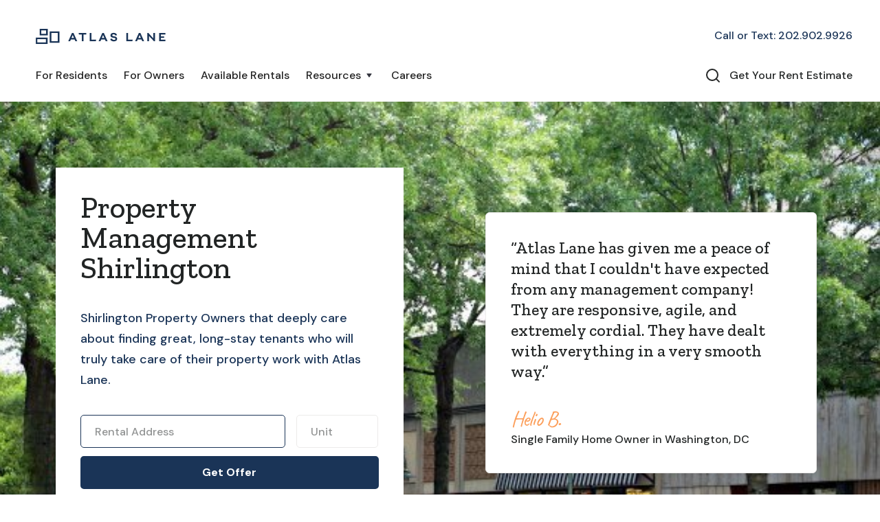

--- FILE ---
content_type: text/html
request_url: https://www.atlaslane.com/locations/shirlington-nova-property-management
body_size: 18433
content:
<!DOCTYPE html><!-- This site was created in Webflow. https://webflow.com --><!-- Last Published: Fri Oct 03 2025 14:06:35 GMT+0000 (Coordinated Universal Time) --><html data-wf-domain="www.atlaslane.com" data-wf-page="60e5bd230cb79b8312dd7286" data-wf-site="5e34f3cb416e2e33eb512fc4" lang="en" data-wf-collection="60e5bd230cb79b3bfbdd71de" data-wf-item-slug="shirlington-nova-property-management"><head><meta charset="utf-8"/><title>Best Property Management Shirlington | Property Management Companies Shirlington</title><meta content="Looking for Property Manangers in Shirlington? Top Rated by Expertise.com - Atlas Lane is a Shirlington roperty management company that puts relationships first. Your individual Property Asset Manager will lease your home faster, to higher-quality tenants, and save you countless hours on tenant calls for as little as $100/month." name="description"/><meta content="Best Property Management Shirlington | Property Management Companies Shirlington" property="og:title"/><meta content="Looking for Property Manangers in Shirlington? Top Rated by Expertise.com - Atlas Lane is a Shirlington roperty management company that puts relationships first. Your individual Property Asset Manager will lease your home faster, to higher-quality tenants, and save you countless hours on tenant calls for as little as $100/month." property="og:description"/><meta content="https://cdn.prod.website-files.com/5e34f3cc416e2e9b64512fcc/60f97de063735c4aee02a9d7_shirlington_600.jpeg" property="og:image"/><meta content="Best Property Management Shirlington | Property Management Companies Shirlington" property="twitter:title"/><meta content="Looking for Property Manangers in Shirlington? Top Rated by Expertise.com - Atlas Lane is a Shirlington roperty management company that puts relationships first. Your individual Property Asset Manager will lease your home faster, to higher-quality tenants, and save you countless hours on tenant calls for as little as $100/month." property="twitter:description"/><meta content="https://cdn.prod.website-files.com/5e34f3cc416e2e9b64512fcc/60f97de063735c4aee02a9d7_shirlington_600.jpeg" property="twitter:image"/><meta property="og:type" content="website"/><meta content="summary_large_image" name="twitter:card"/><meta content="width=device-width, initial-scale=1" name="viewport"/><meta content="PXqh7egzg85US1kLhzebkI_UeUJBFJOb632Kf4JKxaY" name="google-site-verification"/><meta content="Webflow" name="generator"/><link href="https://cdn.prod.website-files.com/5e34f3cb416e2e33eb512fc4/css/atlaslane.webflow.shared.d686d2718.css" rel="stylesheet" type="text/css"/><link href="https://fonts.googleapis.com" rel="preconnect"/><link href="https://fonts.gstatic.com" rel="preconnect" crossorigin="anonymous"/><script src="https://ajax.googleapis.com/ajax/libs/webfont/1.6.26/webfont.js" type="text/javascript"></script><script type="text/javascript">WebFont.load({  google: {    families: ["Zilla Slab:regular,500,500italic","DM Sans:regular,500,500italic,700,700italic","Caveat:regular","Roboto:regular,italic","Biryani:regular"]  }});</script><script type="text/javascript">!function(o,c){var n=c.documentElement,t=" w-mod-";n.className+=t+"js",("ontouchstart"in o||o.DocumentTouch&&c instanceof DocumentTouch)&&(n.className+=t+"touch")}(window,document);</script><link href="https://cdn.prod.website-files.com/5e34f3cb416e2e33eb512fc4/5e38a9748a527e0a24e98eb7_favicon-32x32.png" rel="shortcut icon" type="image/x-icon"/><link href="https://cdn.prod.website-files.com/5e34f3cb416e2e33eb512fc4/5e38a9afe29f5dfb2827daa0_WebClip.png" rel="apple-touch-icon"/><style>
body{
  -webkit-font-smoothing: antialiased;
  -moz-osx-font-smoothing: grayscale;
}
div.selectize-control.w-select {
    background-color: transparent;
    border: none;
    padding: unset;
    margin: unset;
}
  .address_result {
    padding: 12px 8px;
    font-size: 14px;
    /* font-weight: 200; */
    border-radius: 8px;
    margin: 3px 0px;
  }
  .selectize-input{
    padding: 15px;
    transition: 0.25s all;
  }
  .selectize-input:focus,
  .selectize-input:hover,
  .selectize-input:active{
    outline: none !important;
    border-color: var(--blue);
  }

  .selectize-dropdown-content {
    padding: 5px 0px;
    margin: 0 auto;
    width: 95%;
  }
  
  @media screen and (max-width: 45em) {
    .address_result,
    .selectize-input{
      font-size: 12px;
    }
  }
  .selectize-input {
    min-height: 34px !important;
      padding: 15px !important;
      transition: 0.25s all;
  }
  a.choices.w-button{
    padding-top: 12px;
    padding-bottom: 12px;
  }
  div.modal-contents .selectize-input{
   	border:none; 
  }
  div.modal-contents .selectize-input.focus{
	box-shadow:none;
  }
</style>
<link rel="stylesheet"href="https://cdnjs.cloudflare.com/ajax/libs/selectize.js/0.12.6/css/selectize.bootstrap3.min.css"/>
<link rel="stylesheet" href="https://cdnjs.cloudflare.com/ajax/libs/font-awesome/4.1.0/css/font-awesome.min.css">
<script src="https://gistcdn.githack.com/trever/9c61486a3dde2f03d5af3b2ec1888fa7/raw/12a232cf9a36bff44818d3fc921e332bacffc186/gisty4.js"></script>
<script>
  !function(){var analytics=window.analytics=window.analytics||[];if(!analytics.initialize)if(analytics.invoked)window.console&&console.error&&console.error("Segment snippet included twice.");else{analytics.invoked=!0;analytics.methods=["trackSubmit","trackClick","trackLink","trackForm","pageview","identify","reset","group","track","ready","alias","debug","page","once","off","on","addSourceMiddleware","addIntegrationMiddleware","setAnonymousId","addDestinationMiddleware"];analytics.factory=function(e){return function(){var t=Array.prototype.slice.call(arguments);t.unshift(e);analytics.push(t);return analytics}};for(var e=0;e<analytics.methods.length;e++){var key=analytics.methods[e];analytics[key]=analytics.factory(key)}analytics.load=function(key,e){var t=document.createElement("script");t.type="text/javascript";t.async=!0;t.src="https://cdn.segment.com/analytics.js/v1/" + key + "/analytics.min.js";var n=document.getElementsByTagName("script")[0];n.parentNode.insertBefore(t,n);analytics._loadOptions=e};analytics.SNIPPET_VERSION="4.13.2";
  analytics.load("miI1RQPTKTN1wwu0bnftEIivgqfDNFS2");
  analytics.page();
  }}();
</script>
<script>
  gtag('config', 'AW-684756396/JzXcCMvakJECEKybwsYC', {
    'phone_conversion_number': '202.902.9926'
  });
</script>
<style>
	.autocomplete-suggestions {
      border: 1px solid #eaeaea;
      background: #FFF;
      overflow: auto;
      border-radius: 0px 0px 5px 5px;
      border-top: 0px;
      box-shadow: 0px 3px 8px #eaeaea;
  }
  .autocomplete-suggestion { padding: 2px 14px; white-space: nowrap; overflow: hidden; }
  .autocomplete-selected { background: #F0F0F0; }
  .autocomplete-suggestions strong { font-weight: normal; color: #3399FF; }
  .autocomplete-group { padding: 2px 5px; }
  .autocomplete-group strong { display: block; border-bottom: 1px solid #000; }
  .autocomplete-suggestion {
    height: 58px;
    line-height: 56px !important;
    cursor:pointer;
  }
  .autocomplete-suggestion:hover {
    background-color: rgb(241, 241, 244);
    color:#2A2A33;
  }
  input{
		transition: 0.25s border-bottom;
	}
	input.error{
		border-bottom: 2px solid #FF5722;
	}
  html.modal-active{
  	overflow:hidden !important; 
  }
</style>
<script type="application/ld+json">
	{
	  "@context": "https://schema.org",
	  "@graph": [
	    {
	      "@type": "WebSite",
	      "@id": "https://www.atlaslane.com",
	      "url": "https://www.atlaslane.com",
	      "name": "Atlas Lane",
	      "potentialAction": {
	        "@type": "SearchAction",
	        "target": "https://www.atlaslane.com/?s={search_term_string}",
	        "query-input": "required name=search_term_string"
	      }
	    },
	    {
	      "@type": "ProfessionalService",
	      "@id": "https://www.atlaslane.com",
	      "name": "Atlas Lane",
	      "url": "https://www.atlaslane.com",
	      "email": "hi@atlaslane.com",
	      "address": {
	        "@type": "PostalAddress",
	        "streetAddress": "1405 Rhode Island Ave NW",
	        "addressLocality": "Washington",
	        "addressRegion": "DC",
	        "postalCode": "20005",
	        "addressCountry": "US"
	      },
	      "openingHours": [
	        "Monday,Tuesday,Wednesday,Thursday,Friday 09:00-19:00"
	      ],
	      "priceRange": "$99.99-$999.99",
	      "image": "https://cdn.prod.website-files.com/5e34f3cb416e2e33eb512fc4/5f625e7700d661b1d86dc47f_Atlas%20Lane%20Full%20Logo%20Transparent.png",
	      "telephone": "+1-202-796-7910"
	    }
	  ]
	}
</script>
<script type="application/ld+json">
  {
    "@context": "https://schema.org",
    "@type": "Service",
    "name": "Property Management",
    "serviceType": "Property Management",
    "image": {
      "@type": "ImageObject",
      "url": "https://cdn.prod.website-files.com/5e34f3cb416e2e33eb512fc4/5f5289db9c10bdc92141f7ed_starts_to_feel_like_home.jpg",
      "width": 2000,
      "height": 1333
    },
    "provider": {
      "@type": "LocalBusiness",
      "name": "Atlas Lane",
      "image": {
        "@type": "ImageObject",
        "url": "https://cdn.prod.website-files.com/5e34f3cb416e2e33eb512fc4/5f5289db9c10bdc92141f7ed_starts_to_feel_like_home.jpg",
        "width": 2000,
        "height": 1333
      },
      "telephone": "(202) 796-7910",
      "priceRange": "$99.99-$999.99",
      "address": {
        "@type": "PostalAddress",
        "addressLocality": "Washington",
        "addressRegion": "DC",
        "streetAddress": "1405 Rhode Island Ave NW"
      }
    },
    "areaServed": {
      "@type": "State",
      "name": "Washington, DC"
    },
    "description": "Atlas Lane is a property management company that puts relationships first. Your dedicated manager will lease your home faster, to higher-quality tenants, and save you countless hours on tenant calls for as little as $100/month."
  }
</script>
<script type="application/ld+json">
  {
    "@context": "https://schema.org/",
    "@type": "Product",
    "name": "Property Management DC",
    "aggregateRating": {
      "@type": "AggregateRating",
      "ratingValue": "4.9",
      "bestRating": "5",
      "ratingCount": "79"
    }
  }
</script>
<script type="application/ld+json">
  {
    "@context": "https://schema.org",
    "@graph": [
      {
        "@type": "BreadcrumbList",
        "itemListElement": [
          {
            "@type": "ListItem",
            "position": 1,
            "item": {
              "@id": "https://www.atlaslane.com",
              "name": "Home"
            }
          },
          {
            "@type": "ListItem",
            "position": 2,
            "item": {
              "@id": "https://www.atlaslane.com/owners/",
              "name": "Property Management"
            }
          }
        ]
      }
    ]
  }
</script>
<script type="application/ld+json">
{
  "@context" : "http://schema.org",
  "@type" : "LocalBusiness",
  "name" : "Atlas Lane",
  "image" : "https://cdn.prod.website-files.com/5e34f3cb416e2e33eb512fc4/5f636abb82edc363cb8bb098_Atlas%20Lane%20Social.png",
  "telephone" : "202-796-7910",
  "email" : "hi@atlaslane.com",
  "address" : {
    "@type" : "PostalAddress",
    "streetAddress" : "1405 Rhode Island Ave NW",
    "addressLocality" : "Washington",
    "addressRegion" : "DC",
    "addressCountry" : "United States",
    "postalCode" : "20005"
  },
  "openingHoursSpecification" : {
    "@type" : "OpeningHoursSpecification",
    "dayOfWeek" : {
      "@type" : "DayOfWeek",
      "name" : "Monday,Tuesday,Wednesday,Thursday,Friday"
    }
  },
  "priceRange": "$99.99-$999.99",
  "url" : "https://atlaslane.com/"
}
</script></head><body><div id="top" class="back-to-top-container"><div class="back-to-top-button-wrapper"><a href="#top" class="button-circle bg-primary-1 w-inline-block"><img src="https://cdn.prod.website-files.com/5e34f3cb416e2e33eb512fc4/5e34f3cc416e2e774c512ff7_icon-chevron-up.svg" alt=""/></a></div></div><div data-w-id="0f0d3177-e2af-70c6-f4e9-da83dbf49d1c" class="navigation-container navbar-sticky bg-white"><div class="container"><div data-collapse="medium" data-animation="default" data-duration="400" data-easing="ease" data-easing2="ease" role="banner" class="navbar grid-rows w-nav"><div id="w-node-_53525905-89bf-5eb2-da9c-8df88f086d4f-dbf49d1c" class="flex-row"><div class="brandholder"><a href="/" class="desktop-only w-nav-brand"><img src="https://cdn.prod.website-files.com/5e34f3cb416e2e33eb512fc4/5e360b13c623307aac15833e_AtlasLane%20Logo%20Blue%202020.svg" width="189" alt=""/></a><a href="/" class="mobile-only w-nav-brand"><img src="https://cdn.prod.website-files.com/5e34f3cb416e2e33eb512fc4/600333c170730f2acf41c20b_Atlas%20Lane%20Mark%20SVG.svg" width="50" alt=""/></a><a href="sms://+12029029926/&amp;body=Hi%20Atlas%20Team%20-%20I&#x27;d%20like%20to%20learn%20more%20about%20your%20Leasing%20and%20Property%20Management%20services" class="mobile-only paddingleft w-nav-brand"><div>202.902.9926</div></a></div><div class="phoneholder desktop-only"><a href="sms://+12029029926/&amp;body=Hi%20Atlas%20Team%20-%20I&#x27;d%20like%20to%20learn%20more%20about%20your%20Leasing%20and%20Property%20Management%20services" class="link-13">Call or Text: 202.902.9926</a></div></div><div class="flex-row"><nav role="navigation" class="nav-menu-wrapper w-nav-menu"><div data-launch="al-signup" class="button bg-white search-button mobile-only"><div class="row searcher"><img src="https://cdn.prod.website-files.com/5e34f3cb416e2e33eb512fc4/5e34f3cc416e2e134a512ff2_icon-search.svg" alt=""/><div class="text-space-left">Get Your Rent Estimate</div></div></div><div class="nav-links nav-links-1 no-margin-left"><a href="/" class="nav-link w-nav-link">For Residents</a><a href="/owners" class="nav-link w-nav-link">For Owners</a><a href="/listings" class="nav-link w-nav-link">Available Rentals</a><link rel="prefetch" href="/listings"/><div data-delay="0" data-hover="true" class="nav-dropdown w-dropdown"><div class="nav-link-2 w-dropdown-toggle"><div class="row no-wrap"><div class="text-block">Resources</div><img src="https://cdn.prod.website-files.com/5e34f3cb416e2e33eb512fc4/5e34f3cc416e2eb52a512fdc_icon-caret-down.svg" alt="" class="dropdown-icon rotatable"/></div></div><nav class="dropdown-list-2 shadow w-dropdown-list"><div class="dropdown-grid"><a href="https://atlaslane.appfolio.com/oportal" target="_blank" class="dropdown-link-block-2 w-inline-block"><h6 class="h6-small dropdown-heading">Owner Portal</h6><div class="text-small-2">Access your monthly statements, open maintenance tickets, and contribute funds to your account</div></a><a href="/current-residents" class="dropdown-link-block-2 w-inline-block"><h6 class="h6-small dropdown-heading">Tenant Portal</h6><div class="text-small-2">Pay rent, submit maintenance requests, and access documents on your account</div></a><a href="/blog" class="dropdown-link-block-2 w-inline-block"><h6 class="h6-small dropdown-heading">Blog</h6><div class="text-small-2">The latest updates and information related to DC property management</div></a></div></nav></div><a href="/careers" class="nav-link w-nav-link">Careers</a></div></nav><div class="nav-menu-button-wrapper"><div class="nav-functions"><div data-launch="al-signup" class="button bg-white search-button nopadright"><div class="row"><img src="https://cdn.prod.website-files.com/5e34f3cb416e2e33eb512fc4/5e34f3cc416e2e134a512ff2_icon-search.svg" alt=""/><div class="text-space-left">Get Your Rent Estimate</div></div></div></div><div class="menu-button w-nav-button"><img src="https://cdn.prod.website-files.com/5e34f3cb416e2e33eb512fc4/5e34f3cc416e2e3242512fea_icon-menu.svg" alt="" class="menu-icon"/><img src="https://cdn.prod.website-files.com/5e34f3cb416e2e33eb512fc4/5e34f3cc416e2e338d512ff1_icon-x.svg" alt="" class="menu-cross-icon"/></div></div></div></div></div></div><div style="background-image:url(&quot;https://cdn.prod.website-files.com/5e34f3cc416e2e9b64512fcc/60f97de063735c4aee02a9d7_shirlington_600.jpeg&quot;)" class="section bg-gray-4 bg-image"><div class="container"><div class="row row-split-content"><div class="content-width-medium bg-white padded-grid-item"><div><h1 class="h1 inline">Property Management Shirlington</h1></div><div class="margin-top"><div class="text-large-3 inline">Shirlington</div><div class="text-large-3 inline"> Property Owners that deeply care about finding great, long-stay tenants who will truly take care of their property work with Atlas Lane. </div></div><div class="margin-top heroform no-margin-bottom"><div class="form-wrapper margin-top w-form"><form id="email-form" name="email-form" data-name="Email Form" method="get" class="form" data-wf-page-id="60e5bd230cb79b8312dd7286" data-wf-element-id="04bd4483-c933-c3dc-3732-72da9d737dbf"><div class="form-group"><div class="grid leadform"><input class="form-input-2 lonotsensitive w-input" data-widget="autocomplete" autocomplete="false" autofocus="true" maxlength="256" name="Rental-Address-5" data-name="address" placeholder="Rental Address" type="text" id="Rental-Address-5"/><input class="form-input-2 lonotsensitive w-input" autocomplete="false" maxlength="256" name="Unit-4" data-name="unit" placeholder="Unit" type="text" id="Unit-4"/></div></div><input type="submit" data-wait="Please wait..." data-launch="al-signup" class="button-6 w-button" value="Get Offer"/></form><div class="form-feedback bg-success w-form-done"><div>Thank you! Your submission has been received!</div></div><div class="form-feedback bg-error w-form-fail"><div>Oops! Something went wrong while submitting the form.</div></div></div></div><div class="margin-top"><div class="row"><p class="paragraph text-uppercase margin-left-0">Read more about us<br/></p></div><div class="grid-quarters margin-top-small"><a id="w-node-link-block-3-12dd7286" href="https://www.yelp.com/biz/atlas-lane-washington-2" target="_blank" class="link-block-4 w-inline-block"><img src="https://cdn.prod.website-files.com/5e34f3cb416e2e33eb512fc4/60285dd501a7fb48c17a541d_yelp.svg" loading="lazy" height="70" alt="Atlas Lane | DC Property Management Company | Highly Rated on Yelp"/></a><a id="w-node-_76e7d1ea-3f70-4786-29a3-438ebe76a486-12dd7286" href="https://www.thumbtack.com/dc/washington/property-management/atlas-lane/service/257831854544102413" target="_blank" class="link-block-4 w-inline-block"><img src="https://cdn.prod.website-files.com/5e34f3cb416e2e33eb512fc4/60285e2e400a9241f55e6f9e_thumbtack.svg" loading="lazy" height="70" alt="Atlas Lane | DC Property Management Company | Highly Rated on Thumbtack"/></a><a id="w-node-link-block-4-12dd7286" href="https://www.google.com/maps/place/Atlas+Lane/@38.9061174,-77.0428484,17z/data=!4m7!3m6!1s0x89b7b7ee73c31455:0xd05060ff0090b902!8m2!3d38.9061174!4d-77.0406597!9m1!1b1" target="_blank" class="link-block-5 w-inline-block"><img src="https://cdn.prod.website-files.com/5e34f3cb416e2e33eb512fc4/60285e3b9114f60a5b212fde_google.svg" loading="lazy" height="70" alt="Atlas Lane | DC Property Management Company | Highly Rated on Google"/></a><a id="w-node-_2fe9b49e-d3fb-9c62-6c1a-813292eaf425-12dd7286" href="https://www.expertise.com/dc/washington/property-management" target="_blank" class="link-block-6 w-inline-block"><img src="https://cdn.prod.website-files.com/5e34f3cb416e2e33eb512fc4/6029be576e57601403edc64f_ezgif.com-gif-maker.png" loading="lazy" height="70" alt="DC Property Management Company | Atlas Lane | Expertise Award 2021"/></a></div></div></div><div class="content-width-medium"><div class="fs-list-wrapper w-dyn-list"><div role="list" class="fs-list-dynamic w-dyn-items"><div role="listitem" class="w-dyn-item"><div class="card-2 shadow-small"><div class="card-body card-body-large"><h5 class="inline">“</h5><h5 class="inline">Atlas Lane has been managing our house for a year, and we have been absolutely delighted with them. We had a previous property manager who was having trouble renting our house, but Atlas immediately identified multiple strong prospects.</h5><h5 class="inline">”</h5><div class="margin-top"><div class="handwriting text-primary-2">Dave M.</div><div class="inline">Single Family Home</div><div class="inline"> Owner in Washington, DC</div></div></div></div></div><div role="listitem" class="w-dyn-item"><div class="card-2 shadow-small"><div class="card-body card-body-large"><h5 class="inline">“</h5><h5 class="inline">Atlas Lane has given me a peace of mind that I couldn&#x27;t have expected from any management company! They are responsive, agile, and extremely cordial. They have dealt with everything in a very smooth way.</h5><h5 class="inline">”</h5><div class="margin-top"><div class="handwriting text-primary-2">Helio B.</div><div class="inline">Single Family Home</div><div class="inline"> Owner in Washington, DC</div></div></div></div></div><div role="listitem" class="w-dyn-item"><div class="card-2 shadow-small"><div class="card-body card-body-large"><h5 class="inline">“</h5><h5 class="inline">I fired my last management company to move over to Atlas Lane, and the difference is night and day. My last manager failed to pay me rent for 3 months (despite my tenant paying them) and mishandled the security deposit. Atlas Lane corrected those errors and saved me thousands. I can’t recommend them highly enough.</h5><h5 class="inline">”</h5><div class="margin-top"><div class="handwriting text-primary-2">Kofi A.</div><div class="inline">Condo</div><div class="inline"> Owner in Washington, DC</div></div></div></div></div><div role="listitem" class="w-dyn-item"><div class="card-2 shadow-small"><div class="card-body card-body-large"><h5 class="inline">“</h5><h5 class="inline">Atlas Lane has been in charge of our Capital Hill condo for almost a year now and they have EXCEEDED our expectations! Atlas Lane has made living out of state away from our property SEAMLESS and WORRY FREE, and I cannot recommend them enough!</h5><h5 class="inline">”</h5><div class="margin-top"><div class="handwriting text-primary-2">Steph S.</div><div class="inline">Townhouse</div><div class="inline"> Owner in Washington, DC</div></div></div></div></div></div></div><div data-delay="3000" data-animation="fade" class="slider fs-slider w-slider" data-autoplay="true" data-easing="ease" data-hide-arrows="false" data-disable-swipe="false" data-autoplay-limit="0" data-nav-spacing="4" data-duration="500" data-infinite="true"><div class="w-slider-mask"><div class="card-slide w-slide"></div></div><div class="display-none w-slider-arrow-left"><div class="w-icon-slider-left"></div></div><div class="display-none w-slider-arrow-right"><div class="w-icon-slider-right"></div></div><div class="slide-nav-3 w-slider-nav w-slider-nav-invert w-round"></div></div></div></div></div></div><div class="section bg-gray-4"><div class="container"><div class="w-layout-grid sidebar-layout case-study-layout"><div class="sidebar"><div class="card-2 shadow-small"><ul role="list" class="w-list-unstyled"><li class="card-body border-bottom"><h6 class="h6-small no-bottom-space center-on-mobile">Meet Your Property Managers</h6><div class="team-member-rows margin-top"><div class="w-dyn-list"><div class="w-dyn-empty"><div>No items found.</div></div></div></div></li><li class="card-body border-bottom w-condition-invisible"><h6 class="h6-small no-bottom-space">Location</h6><div>This is some text inside of a div block.</div></li><li class="card-body border-bottom w-condition-invisible"><h6 class="h6-small no-bottom-space">Employees</h6><div>This is some text inside of a div block.</div></li><li class="card-body border-bottom w-condition-invisible"><h6 class="h6-small no-bottom-space">Industry</h6><div>This is some text inside of a div block.</div></li><li class="card-body w-condition-invisible"><h6 class="h6-small no-bottom-space">Website</h6><a href="#" target="_blank">Text Link</a></li></ul></div><div class="form-wrapper margin-top hidden-on-mobile w-form"><form id="email-form" name="email-form" data-name="Email Form" method="get" class="card-2 shadow-small" data-wf-page-id="60e5bd230cb79b8312dd7286" data-wf-element-id="3f186f59-062e-430c-c731-33bc755e59eb"><div class="card-body"><h6 class="h6-small text-center-on-mobile">Ready to get started?</h6><div class="grid leadform grid-one-column"><input class="form-input-2 lonotsensitive w-input" data-widget="autocomplete" autocomplete="false" autofocus="true" maxlength="256" name="Rental-Address-2" data-name="address" placeholder="Rental Address" type="text" id="Rental-Address-2"/><input class="form-input-2 lonotsensitive w-input" autocomplete="false" maxlength="256" name="Unit-2" data-name="unit" placeholder="Unit" type="text" id="Unit-2"/><input type="submit" data-wait="Please wait..." data-launch="al-signup" class="button-6 w-button" value="Schedule an Intro Call"/></div></div></form><div class="form-feedback bg-success w-form-done"><div>Thank you! Your submission has been received!</div></div><div class="form-feedback bg-error w-form-fail"><div>Oops! Something went wrong while submitting the form.</div></div></div></div><div class="row justify-content-center"><div class="content-width-large-2"><div class="margin-bottom"><h2 class="inline">Looking for </h2><h2 class="inline">Shirlington</h2><h2 class="inline"> Property Management Services?</h2></div><div class="pseudoparagraph margin-top"><div class="inline"><span>Atlas Lane provides </span><a href="/owners"><span class="text-span-3">full-service </span></a></div><a href="/owners" class="inline nosize w-inline-block"><div class="inline">Shirlington</div></a><div class="inline"><span> </span><a href="/owners" class="link-12"><span>property management</span></a><span> to owners of single family homes, condo units, and small apartment buildings. Atlas Lane pairs each of its clients with an individual Property Asset Manager: an experienced partner capable of both operating their rental properties at peak performance and empowering them to make informed long-term decisions.</span></div></div><h2>Team of Expert Shirlington Property Managers</h2><div class="pseudoparagraph"><div class="inline"><span>With a team of dedicated </span></div><div class="inline">Shirlington</div><div class="inline"><span> property managers, leasing agents, and maintenance specialists, Atlas Lane has helped hundreds of rental owners experience complete peace of mind while maximizing the value of their rentals. That&#x27;s why we&#x27;re already trusted by property owners in </span></div><div class="inline">Shirlington</div><div class="inline"><span> and beyond.</span></div></div><h2 class="heading-5">What makes Atlas Lane Property Management in Shirlington special:</h2><div><div class="row-2 row-justify-center"><ul role="list" class="content-width-large-3"><li data-w-id="d233767f-49ae-4848-48f5-524aaf31ee8e" style="opacity:0" class="icon-list-item-2 align-center"><img src="https://cdn.prod.website-files.com/5e34f3cb416e2e33eb512fc4/602866db5a5d41e6645ed5e8_poc.svg" alt="Atlas Lane | DC Property Management Company | Dedicated Point of Contact" class="icon-large"/><div class="text-space-left-large"><h4><strong>Dedicated Point of Contact</strong></h4><div class="inline">Unlike most </div><div class="inline">Shirlington</div><div class="inline"> property management companies that provide you generic email addresses to write to, or have offshore teams doing the work, Atlas Lane has a full-time, </div><div class="inline">NOVA</div><div class="inline">-based, dedicated staff and you receive a single point of contact for everything related to your home. Simple.</div></div></li><li data-w-id="d233767f-49ae-4848-48f5-524aaf31ee95" style="opacity:0" class="icon-list-item-2 align-center"><img src="https://cdn.prod.website-files.com/5e34f3cb416e2e33eb512fc4/602866eabd9e7259de2eb8ea_transparency.svg" alt="Atlas Lane | DC Property Management Company | Complete Transparency" class="icon-large"/><div class="text-space-left-large"><h4><strong>Complete Transparency</strong></h4><div>As soon as you become an Atlas Lane client you’ll have access to our secure online Owners’ Portal, featuring reports, property inspections, important documents, and 1099s. Want real-time notifications on any maintenance and repair? Just ask your manager.</div></div></li><li data-w-id="d233767f-49ae-4848-48f5-524aaf31ee9c" style="opacity:0" class="icon-list-item-2 align-center"><img src="https://cdn.prod.website-files.com/5e34f3cb416e2e33eb512fc4/602866e98587bb7aaa963945_experience.svg" alt="Atlas Lane | DC Property Management Company | Experienced Team" class="icon-large"/><div class="text-space-left-large"><h4>Experienced, Tenured Shirlington Property Managers</h4><div class="inline">Our property managers have been working with us for 2+ years and have a wealth of knowledge specific to managing residential homes and condo units in </div><div class="inline">Northern Virginia</div></div></li><li data-w-id="03fe3285-3748-3ee1-98e5-7a54dedcac60" style="opacity:0" class="icon-list-item-2 align-center"><img src="https://cdn.prod.website-files.com/5e34f3cb416e2e33eb512fc4/602866ead00daa135aec4c7b_clients-like-you.svg" alt="Atlas Lane | DC Property Management Company | Clients Like You" class="icon-large"/><div class="text-space-left-large"><h4><strong>We only work with clients like you</strong></h4><div class="inline">Atlas Lane works exclusively with individual landlords and smaller properties in </div><div class="inline">Northern Virginia</div><div class="inline">. That means you’ll never be overshadowed by a larger client and always receive the benefit of our best practices.</div></div></li></ul></div></div><div class="w-condition-invisible"><div class="pricing-row pricing-header one-row blue-border"><div class="text-center"><div class="inline"><h5 class="no-bottom-space inline">Median Rents in </h5><h5 class="no-bottom-space inline">Shirlington</h5></div></div></div><div class="pricing-table-section"><div class="pricing-row bg-white"><div class="pricing-label-2"><div>Studio</div></div><div><div class="w-dyn-bind-empty"></div></div></div><div class="pricing-row"><div class="pricing-label-2"><div>One Bedroom</div></div><div><div class="w-dyn-bind-empty"></div></div></div><div class="pricing-row bg-white"><div class="pricing-label-2"><div>Two Bedrooms</div></div><div><div class="w-dyn-bind-empty"></div></div></div><div class="pricing-row"><div class="pricing-label-2"><div>Three Bedrooms</div></div><div><div class="w-dyn-bind-empty"></div></div></div><div class="pricing-row bg-white"><div class="pricing-label-2"><div>Four Bedrooms</div></div><div><div class="w-dyn-bind-empty"></div></div></div></div></div><div class="form-wrapper margin-top mobile-only w-form"><form id="email-form" name="email-form" data-name="Email Form" method="get" class="card-2 shadow-small" data-wf-page-id="60e5bd230cb79b8312dd7286" data-wf-element-id="4bace0ef-f745-d34f-8b00-4091a5fb5001"><div class="card-body"><h6 class="h6-small">Ready to get started?</h6><div class="grid leadform grid-one-column"><input class="form-input-2 lonotsensitive w-input" data-widget="autocomplete" autocomplete="false" autofocus="true" maxlength="256" name="Rental-Address-2" data-name="address" placeholder="Rental Address" type="text" id="Rental-Address-2"/><input class="form-input-2 lonotsensitive w-input" autocomplete="false" maxlength="256" name="Unit-2" data-name="unit" placeholder="Unit" type="text" id="Unit-2"/><input type="submit" data-wait="Please wait..." data-launch="al-signup" class="button-6 w-button" value="Schedule an Intro Call"/></div></div></form><div class="form-feedback bg-success w-form-done"><div>Thank you! Your submission has been received!</div></div><div class="form-feedback bg-error w-form-fail"><div>Oops! Something went wrong while submitting the form.</div></div></div></div></div></div></div></div><div class="section-3"><div class="container-3"><div class="container text-center"><h2 class="large-heading">Our Shirlington Property Management Promises</h2></div><div class="row-2 row-split-content"><div class="content-width-medium"><ul role="list" class="w-list-unstyled"><li class="icon-list-item-2"><div class="circle-small-2 margin-right"><img src="https://cdn.prod.website-files.com/5e34f3cb416e2e33eb512fc4/5e34f3cc416e2efbad513041_icon-check-small.svg" alt="DC Property Management Company | Atlas Lane | Checkmark"/></div><div><h5>Single Point of Contact<br/></h5><div><div class="inline">You&#x27;ll always have a dedicated local Property Manager and access to their personal email address and cell phone number.<br/></div></div></div></li><li class="icon-list-item-2"><div class="circle-small-2 margin-right"><img src="https://cdn.prod.website-files.com/5e34f3cb416e2e33eb512fc4/5e34f3cc416e2efbad513041_icon-check-small.svg" alt="DC Property Management Company | Atlas Lane | Checkmark"/></div><div><h5>6 Month Tenant Guarantee<br/></h5><div>If a tenant must be removed, we&#x27;ll replace them free for up to 6 months.<br/></div></div></li><li class="icon-list-item-2 no-border"><div class="circle-small-2 margin-right"><img src="https://cdn.prod.website-files.com/5e34f3cb416e2e33eb512fc4/5e34f3cc416e2efbad513041_icon-check-small.svg" alt="DC Property Management Company | Atlas Lane | Checkmark"/></div><div><h5>No Upfront Payment<br/></h5><div>We don&#x27;t charge you a single penny until we find you a qualified tenant... no cash out of your pocket.<strong><br/></strong></div></div></li><li class="icon-list-item-2"><div class="circle-small-2 margin-right"><img src="https://cdn.prod.website-files.com/5e34f3cb416e2e33eb512fc4/5e34f3cc416e2efbad513041_icon-check-small.svg" alt="DC Property Management Company | Atlas Lane | Checkmark"/></div><div><h5>90 Day Money back Guarantee<br/></h5><div>If you change your mind about working with us, get a full refund of all management fees for up to 90 days.<br/></div></div></li><li class="icon-list-item-2"><div class="circle-small-2 margin-right"><img src="https://cdn.prod.website-files.com/5e34f3cb416e2e33eb512fc4/5e34f3cc416e2efbad513041_icon-check-small.svg" alt="DC Property Management Company | Atlas Lane | Checkmark"/></div><div><h5>No Long Term Commitment<br/></h5><div>If you are not satisfied with our service, you can cancel our contract at any time with 30-days notice.<br/></div></div></li></ul></div><div class="content-width-medium"><img src="https://cdn.prod.website-files.com/5e34f3cb416e2e33eb512fc4/6032182b3bcd26b2645972f5_DC%20Property%20Management%20Company%20%20Atlas%20Lane%20%20Single%20Point%20of%20Contact.webp" width="506" sizes="(max-width: 479px) 94vw, (max-width: 767px) 90vw, (max-width: 991px) 66vw, 46vw" srcset="https://cdn.prod.website-files.com/5e34f3cb416e2e33eb512fc4/6032182b3bcd26b2645972f5_DC%20Property%20Management%20Company%20%20Atlas%20Lane%20%20Single%20Point%20of%20Contact-p-500.webp 500w, https://cdn.prod.website-files.com/5e34f3cb416e2e33eb512fc4/6032182b3bcd26b2645972f5_DC%20Property%20Management%20Company%20%20Atlas%20Lane%20%20Single%20Point%20of%20Contact.webp 800w" alt="Washington DC Property Management Company Atlas Lane Contact Us"/></div></div></div></div><div class="section-3"><div class="container-3"><div class="section-title-wide"><img src="https://cdn.prod.website-files.com/5f395572b7b4c854655d8ef5/5f39557230a242a6b7c66699_journal.svg" alt="Outline graphic depicting hand nurturing a heart" class="icon-large-2"/><h3 class="large-heading">Common Questions</h3></div><div class="row-2 row-justify-center"><div class="content-width-extra-large"><div class="w-layout-grid grid-rows"><div id="w-node-b444dc23-16c8-aa50-b65f-efea3ba5b5a6-12dd7286" class="expandable expandable-accordion"><div class="card-2 no-border"><div class="card-body"><div class="accordion-title"><h5 class="expandable-heading-2">What does a Shirlington Property Management Company Do?</h5><img src="https://cdn.prod.website-files.com/5e34f3cb416e2e33eb512fc4/5e34f3cc416e2e2252512fdf_icon-chevron-right.svg" alt="DC Property Management Company | Atlas Lane | Chevron Right" class="expandable-arrow"/></div><div class="expandable-text expandable-accordion-text"><div>A property manager is responsible for the day to day operations of a property (resident communications, maintenance and repair), financial management (rent collection and profit disbursements, bookkeeping, end of year tax filing) and compliance management with municipal and state governments. <br/><br/>Atlas Lane&#x27;s Property Management services provide those standard operating services along side a dedicated Asset Manager to help its clients see, plan, and execute on a larger rental property strategy - from rent increases, to continual improvements, to liability shields and tax shelters.</div></div></div></div></div><div id="w-node-b444dc23-16c8-aa50-b65f-efea3ba5b5b3-12dd7286" class="expandable expandable-accordion"><div class="card-2 no-border"><div class="card-body"><div class="accordion-title"><h5 class="expandable-heading-2">How Much Does Property Management in Shirlington Cost?</h5><img src="https://cdn.prod.website-files.com/5e34f3cb416e2e33eb512fc4/5e34f3cc416e2e2252512fdf_icon-chevron-right.svg" alt="DC Property Management Company | Atlas Lane | Chevron Right" class="expandable-arrow"/></div><div class="expandable-text expandable-accordion-text"><div class="pseudoparagraph"><div class="inline"><span>Our </span></div><div class="inline">Shirlington</div><div class="inline"><span> property management services cost between 8% and 10%, and only charged when the unit is occupied. Atlas Lane provides discounted services for large apartment building or portfolio owners. Additional fees include: new tenant placement fees and existing lease renewal fees. <br/><br/>Atlas Lane does not, and never will, markup maintenance and repair costs.</span></div></div></div></div></div></div><div id="w-node-b444dc23-16c8-aa50-b65f-efea3ba5b5c0-12dd7286" class="expandable expandable-accordion"><div class="card-2 no-border"><div class="card-body"><div class="accordion-title"><h5 class="expandable-heading-2">Where does Atlas Lane operate?</h5><img src="https://cdn.prod.website-files.com/5e34f3cb416e2e33eb512fc4/5e34f3cc416e2e2252512fdf_icon-chevron-right.svg" alt="DC Property Management Company | Atlas Lane | Chevron Right" class="expandable-arrow"/></div><div class="expandable-text expandable-accordion-text"><div>As a Washington DC Property Management company, Atlas Lane currently serves the following neighborhoods:</div><div class="margin-top-small w-dyn-list"><div role="list" class="collection-list-3 w-dyn-items"><div role="listitem" class="w-dyn-item"><a href="/locations/loudoun-county-property-management" class="text-primary-1">Loudoun County</a></div><div role="listitem" class="w-dyn-item"><a href="/locations/fairfax-county-property-management" class="text-primary-1">Fairfax County</a></div><div role="listitem" class="w-dyn-item"><a href="/locations/arlington-county-property-management" class="text-primary-1">Arlington County</a></div><div role="listitem" class="w-dyn-item"><a href="/locations/fort-myers-nova-property-management" class="text-primary-1">Fort Myers</a></div><div role="listitem" class="w-dyn-item"><a href="/locations/fort-belvoir-nova-property-management-2" class="text-primary-1">Fort Belvoir</a></div><div role="listitem" class="w-dyn-item"><a href="/locations/george-mason-nova-property-management" class="text-primary-1">George Mason</a></div><div role="listitem" class="w-dyn-item"><a href="/locations/university-center-nova-property-management" class="text-primary-1">University Center</a></div><div role="listitem" class="w-dyn-item"><a href="/locations/stone-ridge-nova-property-management" class="text-primary-1">Stone Ridge</a></div><div role="listitem" class="w-dyn-item"><a href="/locations/sterling-nova-property-management" class="text-primary-1">Sterling</a></div><div role="listitem" class="w-dyn-item"><a href="/locations/south-riding-nova-property-management" class="text-primary-1">South Riding</a></div><div role="listitem" class="w-dyn-item"><a href="/locations/round-hill-nova-property-management" class="text-primary-1">Round Hill</a></div><div role="listitem" class="w-dyn-item"><a href="/locations/potomac-station-nova-property-management" class="text-primary-1">Potomac Station</a></div><div role="listitem" class="w-dyn-item"><a href="/locations/potomac-falls-nova-property-management" class="text-primary-1">Potomac Falls</a></div><div role="listitem" class="w-dyn-item"><a href="/locations/paris-nova-property-management" class="text-primary-1">Paris</a></div><div role="listitem" class="w-dyn-item"><a href="/locations/paeonian-springs-nova-property-management" class="text-primary-1">Paeonian Springs</a></div><div role="listitem" class="w-dyn-item"><a href="/locations/middleburg-nova-property-management" class="text-primary-1">Middleburg</a></div><div role="listitem" class="w-dyn-item"><a href="/locations/lovettsville-nova-property-management" class="text-primary-1">Lovettsville</a></div><div role="listitem" class="w-dyn-item"><a href="/locations/oak-grove-nova-property-management" class="text-primary-1">Oak Grove</a></div><div role="listitem" class="w-dyn-item"><a href="/locations/lansdowne-nova-property-management" class="text-primary-1">Lansdowne</a></div><div role="listitem" class="w-dyn-item"><a href="/locations/hamilton-nova-property-management" class="text-primary-1">Hamilton</a></div><div role="listitem" class="w-dyn-item"><a href="/locations/tysons-corner-nova-property-management" class="text-primary-1">Tyson&#x27;s Corner</a></div><div role="listitem" class="w-dyn-item"><a href="/locations/vienna-nova-property-management" class="text-primary-1">Vienna</a></div><div role="listitem" class="w-dyn-item"><a href="/locations/rose-hill-nova-property-management" class="text-primary-1">Rose Hill</a></div><div role="listitem" class="w-dyn-item"><a href="/locations/reston-nova-property-management" class="text-primary-1">Reston</a></div><div role="listitem" class="w-dyn-item"><a href="/locations/oakton-nova-property-management" class="text-primary-1">Oakton</a></div><div role="listitem" class="w-dyn-item"><a href="/locations/newington-nova-property-management" class="text-primary-1">Newington</a></div><div role="listitem" class="w-dyn-item"><a href="/locations/mount-vernon-nova-property-management" class="text-primary-1">Mount Vernon</a></div><div role="listitem" class="w-dyn-item"><a href="/locations/mclean-nova-property-management" class="text-primary-1">Mclean</a></div><div role="listitem" class="w-dyn-item"><a href="/locations/lorton-nova-property-management" class="text-primary-1">Lorton</a></div><div role="listitem" class="w-dyn-item"><a href="/locations/langley-nova-property-management" class="text-primary-1">Langley</a></div><div role="listitem" class="w-dyn-item"><a href="/locations/jefferson-nova-property-management" class="text-primary-1">Jefferson</a></div><div role="listitem" class="w-dyn-item"><a href="/locations/herndon-nova-property-management" class="text-primary-1">Herndon</a></div><div role="listitem" class="w-dyn-item"><a href="/locations/great-falls-nova-property-management" class="text-primary-1">Great Falls</a></div><div role="listitem" class="w-dyn-item"><a href="/locations/fort-belvoir-nova-property-management" class="text-primary-1">Fort Belvoir</a></div><div role="listitem" class="w-dyn-item"><a href="/locations/falls-church-city-nova-property-management" class="text-primary-1">Falls Church City</a></div><div role="listitem" class="w-dyn-item"><a href="/locations/falls-church-nova-property-management" class="text-primary-1">Falls Church</a></div><div role="listitem" class="w-dyn-item"><a href="/locations/fairfax-station-nova-property-management" class="text-primary-1">Fairfax Station</a></div><div role="listitem" class="w-dyn-item"><a href="/locations/franconia-nova-property-management" class="text-primary-1">Franconia</a></div><div role="listitem" class="w-dyn-item"><a href="/locations/fairfax-nova-property-management" class="text-primary-1">Fairfax</a></div><div role="listitem" class="w-dyn-item"><a href="/locations/clifton-nova-property-management" class="text-primary-1">Clifton</a></div><div role="listitem" class="w-dyn-item"><a href="/locations/chantilly-nova-property-management" class="text-primary-1">Chantilly</a></div><div role="listitem" class="w-dyn-item"><a href="/locations/centreville-nova-property-management" class="text-primary-1">Centreville</a></div><div role="listitem" class="w-dyn-item"><a href="/locations/burke-nova-property-management" class="text-primary-1">Burke</a></div><div role="listitem" class="w-dyn-item"><a href="/locations/annandale-nova-property-management" class="text-primary-1">Annandale</a></div><div role="listitem" class="w-dyn-item"><a href="/locations/potomac-yard-nova-property-management" class="text-primary-1">Potomac Yard</a></div><div role="listitem" class="w-dyn-item"><a href="/locations/del-ray-nova-property-management" class="text-primary-1">Del Ray</a></div><div role="listitem" class="w-dyn-item"><a href="/locations/west-end-nova-property-management" class="text-primary-1">West End</a></div><div role="listitem" class="w-dyn-item"><a href="/locations/old-town-alexandria-nova-property-management" class="text-primary-1">Old Town Alexandria</a></div><div role="listitem" class="w-dyn-item"><a href="/locations/alexandria-nova-property-management" class="text-primary-1">Alexandria</a></div><div role="listitem" class="w-dyn-item"><a href="/locations/pentagon-city-nova-property-management" class="text-primary-1">Pentagon City</a></div><div role="listitem" class="w-dyn-item"><a href="/locations/virginia-square-nova-property-management" class="text-primary-1">Virginia Square</a></div><div role="listitem" class="w-dyn-item"><a href="/locations/crystal-city-nova-property-management" class="text-primary-1">Crystal City</a></div><div role="listitem" class="w-dyn-item"><a href="/locations/yorktown-nova-property-management" class="text-primary-1">Yorktown</a></div><div role="listitem" class="w-dyn-item"><a href="/locations/westover-nova-property-management" class="text-primary-1">Westover</a></div><div role="listitem" class="w-dyn-item"><a href="/locations/shirlington-nova-property-management" aria-current="page" class="text-primary-1 w--current">Shirlington</a></div><div role="listitem" class="w-dyn-item"><a href="/locations/rosslyn-nova-property-management" class="text-primary-1">Rosslyn</a></div><div role="listitem" class="w-dyn-item"><a href="/locations/lyon-park-nova-property-management" class="text-primary-1">Lyon Park</a></div><div role="listitem" class="w-dyn-item"><a href="/locations/leeway-nova-property-management" class="text-primary-1">Leeway</a></div><div role="listitem" class="w-dyn-item"><a href="/locations/east-falls-church-nova-property-management" class="text-primary-1">East Falls Church</a></div><div role="listitem" class="w-dyn-item"><a href="/locations/donaldson-run-nova-property-management" class="text-primary-1">Donaldson Run</a></div><div role="listitem" class="w-dyn-item"><a href="/locations/columbia-pike-nova-property-management" class="text-primary-1">Columbia Pike</a></div><div role="listitem" class="w-dyn-item"><a href="/locations/courthouse-nova-property-management" class="text-primary-1">Courthouse</a></div><div role="listitem" class="w-dyn-item"><a href="/locations/clarendon-nova-property-management" class="text-primary-1">Clarendon</a></div><div role="listitem" class="w-dyn-item"><a href="/locations/cherrydale-nova-property-management" class="text-primary-1">Cherrydale</a></div><div role="listitem" class="w-dyn-item"><a href="/locations/virginia-sq-nova-property-management" class="text-primary-1">Virginia Sq</a></div><div role="listitem" class="w-dyn-item"><a href="/locations/ballston-nova-property-management" class="text-primary-1">Ballston</a></div><div role="listitem" class="w-dyn-item"><a href="/locations/aurora-highlands-nova-property-management" class="text-primary-1">Aurora Highlands</a></div><div role="listitem" class="w-dyn-item"><a href="/locations/ashton-heights-nova-property-management" class="text-primary-1">Ashton Heights</a></div><div role="listitem" class="w-dyn-item"><a href="/locations/arlington-ridge-nova-property-management" class="text-primary-1">Arlington Ridge</a></div><div role="listitem" class="w-dyn-item"><a href="/locations/capitol-hill-dc-property-management" class="text-primary-1">Capitol Hill</a></div><div role="listitem" class="w-dyn-item"><a href="/locations/dupont-circle-dc-property-management" class="text-primary-1">Dupont Circle</a></div><div role="listitem" class="w-dyn-item"><a href="/locations/columbia-heights-dc-property-management" class="text-primary-1">Columbia Heights</a></div><div role="listitem" class="w-dyn-item"><a href="/locations/logan-circle-dc-property-management" class="text-primary-1">Logan Circle</a></div><div role="listitem" class="w-dyn-item"><a href="/locations/shaw-dc-property-management" class="text-primary-1">Shaw</a></div><div role="listitem" class="w-dyn-item"><a href="/locations/navy-yard-dc-property-management" class="text-primary-1">Navy Yard</a></div><div role="listitem" class="w-dyn-item"><a href="/locations/h-street-dc-property-management" class="text-primary-1">H Street</a></div><div role="listitem" class="w-dyn-item"><a href="/locations/noma-dc-property-management" class="text-primary-1">NoMa</a></div><div role="listitem" class="w-dyn-item"><a href="/locations/foggy-bottom-dc-property-management" class="text-primary-1">Foggy Bottom</a></div><div role="listitem" class="w-dyn-item"><a href="/locations/adams-morgan-dc-property-management" class="text-primary-1">Adams Morgan</a></div><div role="listitem" class="w-dyn-item"><a href="/locations/u-street-dc-property-management" class="text-primary-1">U Street</a></div><div role="listitem" class="w-dyn-item"><a href="/locations/the-warf-dc-property-management" class="text-primary-1">The Warf</a></div><div role="listitem" class="w-dyn-item"><a href="/locations/petworth-dc-property-management" class="text-primary-1">Petworth</a></div><div role="listitem" class="w-dyn-item"><a href="/locations/ledroit-park-dc-property-management" class="text-primary-1">LeDroit Park</a></div><div role="listitem" class="w-dyn-item"><a href="/locations/bloomingdale-dc-property-management" class="text-primary-1">Bloomingdale</a></div><div role="listitem" class="w-dyn-item"><a href="/locations/chinatown-dc-property-management" class="text-primary-1">Chinatown</a></div><div role="listitem" class="w-dyn-item"><a href="/locations/ivy-city-dc-property-management" class="text-primary-1">Ivy City</a></div><div role="listitem" class="w-dyn-item"><a href="/locations/trinidad-dc-property-management" class="text-primary-1">Trinidad</a></div><div role="listitem" class="w-dyn-item"><a href="/locations/mount-vernon-square-dc-property-management" class="text-primary-1">Mount Vernon Square</a></div><div role="listitem" class="w-dyn-item"><a href="/locations/cathedral-heights-dc-property-management" class="text-primary-1">Cathedral Heights</a></div><div role="listitem" class="w-dyn-item"><a href="/locations/wesley-heights-dc-property-management" class="text-primary-1">Wesley Heights</a></div><div role="listitem" class="w-dyn-item"><a href="/locations/mclean-gardens-dc-property-management" class="text-primary-1">McLean Gardens</a></div><div role="listitem" class="w-dyn-item"><a href="/locations/georgetown-dc-property-management" class="text-primary-1">Georgetown</a></div><div role="listitem" class="w-dyn-item"><a href="/locations/anacostia-dc-property-management" class="text-primary-1">Anacostia</a></div><div role="listitem" class="w-dyn-item"><a href="/locations/16th-street-heights-dc-property-management" class="text-primary-1">16th Street Heights</a></div><div role="listitem" class="w-dyn-item"><a href="/locations/woodley-park-dc-property-management" class="text-primary-1">Woodley Park</a></div><div role="listitem" class="w-dyn-item"><a href="/locations/congress-heights-dc-property-management" class="text-primary-1">Congress Heights</a></div><div role="listitem" class="w-dyn-item"><a href="/locations/brookland-dc-property-management" class="text-primary-1">Brookland</a></div><div role="listitem" class="w-dyn-item"><a href="/locations/glover-park-dc-property-management" class="text-primary-1">Glover Park</a></div><div role="listitem" class="w-dyn-item"><a href="/locations/brightwood-park-dc-property-management" class="text-primary-1">Brightwood Park</a></div><div role="listitem" class="w-dyn-item"><a href="/locations/eckington-dc-property-management" class="text-primary-1">Eckington</a></div></div></div></div></div></div></div><div id="w-node-b444dc23-16c8-aa50-b65f-efea3ba5b5d1-12dd7286" class="expandable expandable-accordion"><div class="card-2 no-border"><div class="card-body"><div class="accordion-title"><h5 class="expandable-heading-2">How do you price my rental property in Shirlington?</h5><img src="https://cdn.prod.website-files.com/5e34f3cb416e2e33eb512fc4/5e34f3cc416e2e2252512fdf_icon-chevron-right.svg" alt="DC Property Management Company | Atlas Lane | Chevron Right" class="expandable-arrow"/></div><div class="expandable-text expandable-accordion-text"><div>We use a combination of technology and local market expertise to optimize your rental property pricing:</div><ol role="list"><li><div class="div-block-15"><h6 class="no-bottom-space">Recently Rented Comparables</h6><div>We tap into our extensive database of local lease transactions over the past 30-90 days. This allows us to develop an in-depth understanding of the market clearing price for similar sized and appointed rentals.</div></div></li><li><div class="div-block-15"><h6 class="no-bottom-space">Real-Time Market Assessment</h6><div>We leverage our proprietary market activity tracker to track the number of prospective residents reaching out to competitive on-market listings in real-time. We then benchmark pricing and marketing language against that activity to yield meaningfully higher engagement and faster lease-ups. </div></div></li><li><div class="div-block-15"><h6 class="no-bottom-space">On-Site Evaluation</h6><div>Once we&#x27;ve analyzed the market for both past and present indicators, our expert property marketing team will perform an on-site assessment to &quot;mark up&quot; every unique attribute of the home that would otherwise be missed in a purely data-driven market analysis.</div></div></li></ol></div></div></div></div><div id="w-node-b444dc23-16c8-aa50-b65f-efea3ba5b5ef-12dd7286" class="expandable expandable-accordion"><div class="card-2 no-border"><div class="card-body"><div class="accordion-title"><h5 class="expandable-heading-2">How do you screen Residents?<br/></h5><img src="https://cdn.prod.website-files.com/5e34f3cb416e2e33eb512fc4/5e34f3cc416e2e2252512fdf_icon-chevron-right.svg" alt="DC Property Management Company | Atlas Lane | Chevron Right" class="expandable-arrow"/></div><div class="expandable-text expandable-accordion-text"><div>We perform an extensive screening process to ensure our clients only host the best residents. Our application process includes:</div><ul role="list" class="list-2 margin-top-small"><li>Credit Check</li><li>Eviction Check</li><li>State and Federal Background Checks</li><li>Former Landlord Reference Checks</li><li>Income Verification by Paystub or Bank Balance</li><li>Employer Verification</li><li>Identity Verification</li></ul></div></div></div></div><div class="expandable expandable-accordion"><div class="card-2 no-border"><div class="card-body"><div class="accordion-title"><h5 class="expandable-heading-2">When will rent be deposited into my account?</h5><img src="https://cdn.prod.website-files.com/5e34f3cb416e2e33eb512fc4/5e34f3cc416e2e2252512fdf_icon-chevron-right.svg" alt="DC Property Management Company | Atlas Lane | Chevron Right" class="expandable-arrow"/></div><div class="expandable-text expandable-accordion-text"><div>As a DC Property Management Company, Atlas Lane collects rent on the 1st of every month. The DC government provides residents the opportunity to pay their rent by the 5th of every month before incurring a late fee. <br/><br/>Once Atlas Lane collects rent from your residents, we&#x27;ll disburse those funds via ACH to an account of your choice between the 6th and the 10th of every month. </div></div></div></div></div><div class="expandable expandable-accordion"><div class="card-2 no-border"><div class="card-body"><div class="accordion-title"><h5 class="expandable-heading-2">Will I be able to use my own contractors to work on my home?<br/></h5><img src="https://cdn.prod.website-files.com/5e34f3cb416e2e33eb512fc4/5e34f3cc416e2e2252512fdf_icon-chevron-right.svg" alt="DC Property Management Company | Atlas Lane | Chevron Right" class="expandable-arrow"/></div><div class="expandable-text expandable-accordion-text"><div>Absolutely - So long as they&#x27;re licensed (where required), bonded, and insured. <br/><br/>Assuming your contractors meet those criteria, we&#x27;d be happy to get connected to them, onboard them into our management platform, and ensure our maintenance team knows to contact them for all applicable work orders.</div></div></div></div></div><div class="expandable expandable-accordion"><div class="card-2 no-border"><div class="card-body"><div class="accordion-title"><h5 class="expandable-heading-2">Do you handle maintenance issues which happen late at night?<br/></h5><img src="https://cdn.prod.website-files.com/5e34f3cb416e2e33eb512fc4/5e34f3cc416e2e2252512fdf_icon-chevron-right.svg" alt="DC Property Management Company | Atlas Lane | Chevron Right" class="expandable-arrow"/></div><div class="expandable-text expandable-accordion-text"><div>Yes! Our maintenance team works with residents on issues whenever they occur 24/7/365.<br/></div></div></div></div></div><div class="expandable expandable-accordion"><div class="card-2 no-border"><div class="card-body"><div class="accordion-title"><h5 class="expandable-heading-2">Do you handle all outstanding bills related to my rental property?<br/></h5><img src="https://cdn.prod.website-files.com/5e34f3cb416e2e33eb512fc4/5e34f3cc416e2e2252512fdf_icon-chevron-right.svg" alt="DC Property Management Company | Atlas Lane | Chevron Right" class="expandable-arrow"/></div><div class="expandable-text expandable-accordion-text"><div>As part of our DC Property Management services, your Property Asset Manager will pay all outstanding bills using rental proceeds collected every month without you having to lift a finger. Every expense will be made visible in your monthly owner statement, delivered via email and accessible 24/7 on our online portal. </div></div></div></div></div></div></div></div></div><div class="background bg-primary-1"></div></div><div class="footer bg-primary-3"><div class="container"><div class="footer-row"><div class="footer-left"><a href="#" class="footer-logo w-inline-block"><img src="https://cdn.prod.website-files.com/5e34f3cb416e2e33eb512fc4/5e360b4a7c077b8e6be1a552_AtlasLane%20Logo%20White%202020.svg" height="27" alt=""/></a><p class="text-large footer-text">Where Residents Experience Home.</p><ul role="list" class="social-icons-list w-list-unstyled"><li class="list-item"><a href="https://twitter.com/atlaslane" target="_blank" class="button-circle button-small bg-white w-inline-block"><img src="https://cdn.prod.website-files.com/5e34f3cb416e2e33eb512fc4/5e34f3cc416e2e8367513033_twitter.svg" alt="Twitter Logo" class="social-icon"/></a></li><li class="list-item"><a href="https://www.linkedin.com/company/atlaslane" target="_blank" class="button-circle button-small bg-white w-inline-block"><img src="https://cdn.prod.website-files.com/5e34f3cb416e2e33eb512fc4/5e34f3cc416e2e132151303b_linkedin.svg" alt="LinkedIn Logo" class="social-icon"/></a></li><li class="list-item"><a href="https://www.instagram.com/atlaslane/" target="_blank" class="button-circle button-small bg-white w-inline-block"><img src="https://cdn.prod.website-files.com/5e34f3cb416e2e33eb512fc4/5e34f3cc416e2ec33d513032_instagram.svg" alt="Instagram Logo" class="social-icon"/></a></li><li class="list-item"><a href="https://www.facebook.com/atlaslane" target="_blank" class="button-circle button-small bg-white w-inline-block"><img src="https://cdn.prod.website-files.com/5e34f3cb416e2e33eb512fc4/5e34f3cc416e2ef26151302f_facebook.svg" alt="Facebook Logo" class="social-icon"/></a></li></ul></div><div class="footer-columns-wrapper footer-4-columns-wrapper"><div class="widget footer-menu-column wide"><a href="#" class="footertext text-white w-inline-block"><h6 class="h6-small">Washington, DC Locations</h6></a><div class="w-dyn-list"><div role="list" class="grid-rows grid-rows-compact w-dyn-items"><div role="listitem" class="w-dyn-item"><a href="/locations/capitol-hill-dc-property-management" class="blog-post-small-2 text-white hover-link w-inline-block"><div class="text-block-9">Capitol Hill</div></a></div><div role="listitem" class="w-dyn-item"><a href="/locations/dupont-circle-dc-property-management" class="blog-post-small-2 text-white hover-link w-inline-block"><div class="text-block-9">Dupont Circle</div></a></div><div role="listitem" class="w-dyn-item"><a href="/locations/columbia-heights-dc-property-management" class="blog-post-small-2 text-white hover-link w-inline-block"><div class="text-block-9">Columbia Heights</div></a></div><div role="listitem" class="w-dyn-item"><a href="/locations/logan-circle-dc-property-management" class="blog-post-small-2 text-white hover-link w-inline-block"><div class="text-block-9">Logan Circle</div></a></div><div role="listitem" class="w-dyn-item"><a href="/locations/shaw-dc-property-management" class="blog-post-small-2 text-white hover-link w-inline-block"><div class="text-block-9">Shaw</div></a></div><div role="listitem" class="w-dyn-item"><a href="/locations/navy-yard-dc-property-management" class="blog-post-small-2 text-white hover-link w-inline-block"><div class="text-block-9">Navy Yard</div></a></div><div role="listitem" class="w-dyn-item"><a href="/locations/h-street-dc-property-management" class="blog-post-small-2 text-white hover-link w-inline-block"><div class="text-block-9">H Street</div></a></div><div role="listitem" class="w-dyn-item"><a href="/locations/noma-dc-property-management" class="blog-post-small-2 text-white hover-link w-inline-block"><div class="text-block-9">NoMa</div></a></div><div role="listitem" class="w-dyn-item"><a href="/locations/foggy-bottom-dc-property-management" class="blog-post-small-2 text-white hover-link w-inline-block"><div class="text-block-9">Foggy Bottom</div></a></div><div role="listitem" class="w-dyn-item"><a href="/locations/adams-morgan-dc-property-management" class="blog-post-small-2 text-white hover-link w-inline-block"><div class="text-block-9">Adams Morgan</div></a></div><div role="listitem" class="w-dyn-item"><a href="/locations/u-street-dc-property-management" class="blog-post-small-2 text-white hover-link w-inline-block"><div class="text-block-9">U Street</div></a></div><div role="listitem" class="w-dyn-item"><a href="/locations/the-warf-dc-property-management" class="blog-post-small-2 text-white hover-link w-inline-block"><div class="text-block-9">The Warf</div></a></div><div role="listitem" class="w-dyn-item"><a href="/locations/petworth-dc-property-management" class="blog-post-small-2 text-white hover-link w-inline-block"><div class="text-block-9">Petworth</div></a></div><div role="listitem" class="w-dyn-item"><a href="/locations/ledroit-park-dc-property-management" class="blog-post-small-2 text-white hover-link w-inline-block"><div class="text-block-9">LeDroit Park</div></a></div><div role="listitem" class="w-dyn-item"><a href="/locations/bloomingdale-dc-property-management" class="blog-post-small-2 text-white hover-link w-inline-block"><div class="text-block-9">Bloomingdale</div></a></div><div role="listitem" class="w-dyn-item"><a href="/locations/chinatown-dc-property-management" class="blog-post-small-2 text-white hover-link w-inline-block"><div class="text-block-9">Chinatown</div></a></div><div role="listitem" class="w-dyn-item"><a href="/locations/ivy-city-dc-property-management" class="blog-post-small-2 text-white hover-link w-inline-block"><div class="text-block-9">Ivy City</div></a></div><div role="listitem" class="w-dyn-item"><a href="/locations/trinidad-dc-property-management" class="blog-post-small-2 text-white hover-link w-inline-block"><div class="text-block-9">Trinidad</div></a></div><div role="listitem" class="w-dyn-item"><a href="/locations/mount-vernon-square-dc-property-management" class="blog-post-small-2 text-white hover-link w-inline-block"><div class="text-block-9">Mount Vernon Square</div></a></div><div role="listitem" class="w-dyn-item"><a href="/locations/cathedral-heights-dc-property-management" class="blog-post-small-2 text-white hover-link w-inline-block"><div class="text-block-9">Cathedral Heights</div></a></div><div role="listitem" class="w-dyn-item"><a href="/locations/wesley-heights-dc-property-management" class="blog-post-small-2 text-white hover-link w-inline-block"><div class="text-block-9">Wesley Heights</div></a></div><div role="listitem" class="w-dyn-item"><a href="/locations/mclean-gardens-dc-property-management" class="blog-post-small-2 text-white hover-link w-inline-block"><div class="text-block-9">McLean Gardens</div></a></div><div role="listitem" class="w-dyn-item"><a href="/locations/georgetown-dc-property-management" class="blog-post-small-2 text-white hover-link w-inline-block"><div class="text-block-9">Georgetown</div></a></div><div role="listitem" class="w-dyn-item"><a href="/locations/anacostia-dc-property-management" class="blog-post-small-2 text-white hover-link w-inline-block"><div class="text-block-9">Anacostia</div></a></div><div role="listitem" class="w-dyn-item"><a href="/locations/16th-street-heights-dc-property-management" class="blog-post-small-2 text-white hover-link w-inline-block"><div class="text-block-9">16th Street Heights</div></a></div><div role="listitem" class="w-dyn-item"><a href="/locations/woodley-park-dc-property-management" class="blog-post-small-2 text-white hover-link w-inline-block"><div class="text-block-9">Woodley Park</div></a></div><div role="listitem" class="w-dyn-item"><a href="/locations/congress-heights-dc-property-management" class="blog-post-small-2 text-white hover-link w-inline-block"><div class="text-block-9">Congress Heights</div></a></div><div role="listitem" class="w-dyn-item"><a href="/locations/brookland-dc-property-management" class="blog-post-small-2 text-white hover-link w-inline-block"><div class="text-block-9">Brookland</div></a></div><div role="listitem" class="w-dyn-item"><a href="/locations/glover-park-dc-property-management" class="blog-post-small-2 text-white hover-link w-inline-block"><div class="text-block-9">Glover Park</div></a></div><div role="listitem" class="w-dyn-item"><a href="/locations/brightwood-park-dc-property-management" class="blog-post-small-2 text-white hover-link w-inline-block"><div class="text-block-9">Brightwood Park</div></a></div><div role="listitem" class="w-dyn-item"><a href="/locations/eckington-dc-property-management" class="blog-post-small-2 text-white hover-link w-inline-block"><div class="text-block-9">Eckington</div></a></div><div role="listitem" class="w-dyn-item"><a href="/locations/cleveland-park-dc-property-management" class="blog-post-small-2 text-white hover-link w-inline-block"><div class="text-block-9">Cleveland Park</div></a></div><div role="listitem" class="w-dyn-item"><a href="/locations/mount-pleasant-dc-property-management" class="blog-post-small-2 text-white hover-link w-inline-block"><div class="text-block-9">Mount Pleasant</div></a></div><div role="listitem" class="w-dyn-item"><a href="/locations/foxhall-dc-property-management" class="blog-post-small-2 text-white hover-link w-inline-block"><div class="text-block-9">Foxhall</div></a></div><div role="listitem" class="w-dyn-item"><a href="/locations/kingman-park-dc-property-management" class="blog-post-small-2 text-white hover-link w-inline-block"><div class="text-block-9">Kingman Park</div></a></div><div role="listitem" class="w-dyn-item"><a href="/locations/fort-totten-dc-property-management" class="blog-post-small-2 text-white hover-link w-inline-block"><div class="text-block-9">Fort Totten</div></a></div><div role="listitem" class="w-dyn-item"><a href="/locations/chevy-chase-dc-property-management" class="blog-post-small-2 text-white hover-link w-inline-block"><div class="text-block-9">Chevy Chase</div></a></div><div role="listitem" class="w-dyn-item"><a href="/locations/kalorama-dc-property-management" class="blog-post-small-2 text-white hover-link w-inline-block"><div class="text-block-9">Kalorama</div></a></div><div role="listitem" class="w-dyn-item"><a href="/locations/tenleytown-dc-property-management" class="blog-post-small-2 text-white hover-link w-inline-block"><div class="text-block-9">Tenleytown</div></a></div><div role="listitem" class="w-dyn-item"><a href="/locations/navy-yard-dc-property-management-2" class="blog-post-small-2 text-white hover-link w-inline-block"><div class="text-block-9">Navy Yard</div></a></div><div role="listitem" class="w-dyn-item"><a href="/locations/shepherd-park-dc-property-management" class="blog-post-small-2 text-white hover-link w-inline-block"><div class="text-block-9">Shepherd Park</div></a></div><div role="listitem" class="w-dyn-item"><a href="/locations/woodridge-dc-property-management" class="blog-post-small-2 text-white hover-link w-inline-block"><div class="text-block-9">Woodridge</div></a></div><div role="listitem" class="w-dyn-item"><a href="/locations/fort-lincoln-dc-property-management" class="blog-post-small-2 text-white hover-link w-inline-block"><div class="text-block-9">Fort Lincoln</div></a></div></div></div><a href="#" class="footertext text-white w-inline-block"><h6 class="h6-small margin-top">Northern Virginia (NOVA) Locations</h6></a><div class="w-dyn-list"><div role="list" class="grid-rows grid-rows-compact w-dyn-items"><div role="listitem" class="w-dyn-item"><a href="/locations/loudoun-county-property-management" class="blog-post-small-2 text-white hover-link w-inline-block"><div class="text-block-9">Loudoun County</div></a></div><div role="listitem" class="w-dyn-item"><a href="/locations/fairfax-county-property-management" class="blog-post-small-2 text-white hover-link w-inline-block"><div class="text-block-9">Fairfax County</div></a></div><div role="listitem" class="w-dyn-item"><a href="/locations/arlington-county-property-management" class="blog-post-small-2 text-white hover-link w-inline-block"><div class="text-block-9">Arlington County</div></a></div><div role="listitem" class="w-dyn-item"><a href="/locations/fort-myers-nova-property-management" class="blog-post-small-2 text-white hover-link w-inline-block"><div class="text-block-9">Fort Myers</div></a></div><div role="listitem" class="w-dyn-item"><a href="/locations/fort-belvoir-nova-property-management-2" class="blog-post-small-2 text-white hover-link w-inline-block"><div class="text-block-9">Fort Belvoir</div></a></div><div role="listitem" class="w-dyn-item"><a href="/locations/george-mason-nova-property-management" class="blog-post-small-2 text-white hover-link w-inline-block"><div class="text-block-9">George Mason</div></a></div><div role="listitem" class="w-dyn-item"><a href="/locations/university-center-nova-property-management" class="blog-post-small-2 text-white hover-link w-inline-block"><div class="text-block-9">University Center</div></a></div><div role="listitem" class="w-dyn-item"><a href="/locations/stone-ridge-nova-property-management" class="blog-post-small-2 text-white hover-link w-inline-block"><div class="text-block-9">Stone Ridge</div></a></div><div role="listitem" class="w-dyn-item"><a href="/locations/sterling-nova-property-management" class="blog-post-small-2 text-white hover-link w-inline-block"><div class="text-block-9">Sterling</div></a></div><div role="listitem" class="w-dyn-item"><a href="/locations/south-riding-nova-property-management" class="blog-post-small-2 text-white hover-link w-inline-block"><div class="text-block-9">South Riding</div></a></div><div role="listitem" class="w-dyn-item"><a href="/locations/round-hill-nova-property-management" class="blog-post-small-2 text-white hover-link w-inline-block"><div class="text-block-9">Round Hill</div></a></div><div role="listitem" class="w-dyn-item"><a href="/locations/potomac-station-nova-property-management" class="blog-post-small-2 text-white hover-link w-inline-block"><div class="text-block-9">Potomac Station</div></a></div><div role="listitem" class="w-dyn-item"><a href="/locations/potomac-falls-nova-property-management" class="blog-post-small-2 text-white hover-link w-inline-block"><div class="text-block-9">Potomac Falls</div></a></div><div role="listitem" class="w-dyn-item"><a href="/locations/paris-nova-property-management" class="blog-post-small-2 text-white hover-link w-inline-block"><div class="text-block-9">Paris</div></a></div><div role="listitem" class="w-dyn-item"><a href="/locations/paeonian-springs-nova-property-management" class="blog-post-small-2 text-white hover-link w-inline-block"><div class="text-block-9">Paeonian Springs</div></a></div><div role="listitem" class="w-dyn-item"><a href="/locations/middleburg-nova-property-management" class="blog-post-small-2 text-white hover-link w-inline-block"><div class="text-block-9">Middleburg</div></a></div><div role="listitem" class="w-dyn-item"><a href="/locations/lovettsville-nova-property-management" class="blog-post-small-2 text-white hover-link w-inline-block"><div class="text-block-9">Lovettsville</div></a></div><div role="listitem" class="w-dyn-item"><a href="/locations/oak-grove-nova-property-management" class="blog-post-small-2 text-white hover-link w-inline-block"><div class="text-block-9">Oak Grove</div></a></div><div role="listitem" class="w-dyn-item"><a href="/locations/lansdowne-nova-property-management" class="blog-post-small-2 text-white hover-link w-inline-block"><div class="text-block-9">Lansdowne</div></a></div><div role="listitem" class="w-dyn-item"><a href="/locations/hamilton-nova-property-management" class="blog-post-small-2 text-white hover-link w-inline-block"><div class="text-block-9">Hamilton</div></a></div><div role="listitem" class="w-dyn-item"><a href="/locations/tysons-corner-nova-property-management" class="blog-post-small-2 text-white hover-link w-inline-block"><div class="text-block-9">Tyson&#x27;s Corner</div></a></div><div role="listitem" class="w-dyn-item"><a href="/locations/vienna-nova-property-management" class="blog-post-small-2 text-white hover-link w-inline-block"><div class="text-block-9">Vienna</div></a></div><div role="listitem" class="w-dyn-item"><a href="/locations/rose-hill-nova-property-management" class="blog-post-small-2 text-white hover-link w-inline-block"><div class="text-block-9">Rose Hill</div></a></div><div role="listitem" class="w-dyn-item"><a href="/locations/reston-nova-property-management" class="blog-post-small-2 text-white hover-link w-inline-block"><div class="text-block-9">Reston</div></a></div><div role="listitem" class="w-dyn-item"><a href="/locations/oakton-nova-property-management" class="blog-post-small-2 text-white hover-link w-inline-block"><div class="text-block-9">Oakton</div></a></div><div role="listitem" class="w-dyn-item"><a href="/locations/newington-nova-property-management" class="blog-post-small-2 text-white hover-link w-inline-block"><div class="text-block-9">Newington</div></a></div><div role="listitem" class="w-dyn-item"><a href="/locations/mount-vernon-nova-property-management" class="blog-post-small-2 text-white hover-link w-inline-block"><div class="text-block-9">Mount Vernon</div></a></div><div role="listitem" class="w-dyn-item"><a href="/locations/mclean-nova-property-management" class="blog-post-small-2 text-white hover-link w-inline-block"><div class="text-block-9">Mclean</div></a></div><div role="listitem" class="w-dyn-item"><a href="/locations/lorton-nova-property-management" class="blog-post-small-2 text-white hover-link w-inline-block"><div class="text-block-9">Lorton</div></a></div><div role="listitem" class="w-dyn-item"><a href="/locations/langley-nova-property-management" class="blog-post-small-2 text-white hover-link w-inline-block"><div class="text-block-9">Langley</div></a></div><div role="listitem" class="w-dyn-item"><a href="/locations/jefferson-nova-property-management" class="blog-post-small-2 text-white hover-link w-inline-block"><div class="text-block-9">Jefferson</div></a></div><div role="listitem" class="w-dyn-item"><a href="/locations/herndon-nova-property-management" class="blog-post-small-2 text-white hover-link w-inline-block"><div class="text-block-9">Herndon</div></a></div><div role="listitem" class="w-dyn-item"><a href="/locations/great-falls-nova-property-management" class="blog-post-small-2 text-white hover-link w-inline-block"><div class="text-block-9">Great Falls</div></a></div><div role="listitem" class="w-dyn-item"><a href="/locations/fort-belvoir-nova-property-management" class="blog-post-small-2 text-white hover-link w-inline-block"><div class="text-block-9">Fort Belvoir</div></a></div><div role="listitem" class="w-dyn-item"><a href="/locations/falls-church-city-nova-property-management" class="blog-post-small-2 text-white hover-link w-inline-block"><div class="text-block-9">Falls Church City</div></a></div><div role="listitem" class="w-dyn-item"><a href="/locations/falls-church-nova-property-management" class="blog-post-small-2 text-white hover-link w-inline-block"><div class="text-block-9">Falls Church</div></a></div><div role="listitem" class="w-dyn-item"><a href="/locations/fairfax-station-nova-property-management" class="blog-post-small-2 text-white hover-link w-inline-block"><div class="text-block-9">Fairfax Station</div></a></div><div role="listitem" class="w-dyn-item"><a href="/locations/franconia-nova-property-management" class="blog-post-small-2 text-white hover-link w-inline-block"><div class="text-block-9">Franconia</div></a></div><div role="listitem" class="w-dyn-item"><a href="/locations/fairfax-nova-property-management" class="blog-post-small-2 text-white hover-link w-inline-block"><div class="text-block-9">Fairfax</div></a></div><div role="listitem" class="w-dyn-item"><a href="/locations/clifton-nova-property-management" class="blog-post-small-2 text-white hover-link w-inline-block"><div class="text-block-9">Clifton</div></a></div><div role="listitem" class="w-dyn-item"><a href="/locations/chantilly-nova-property-management" class="blog-post-small-2 text-white hover-link w-inline-block"><div class="text-block-9">Chantilly</div></a></div><div role="listitem" class="w-dyn-item"><a href="/locations/centreville-nova-property-management" class="blog-post-small-2 text-white hover-link w-inline-block"><div class="text-block-9">Centreville</div></a></div><div role="listitem" class="w-dyn-item"><a href="/locations/burke-nova-property-management" class="blog-post-small-2 text-white hover-link w-inline-block"><div class="text-block-9">Burke</div></a></div><div role="listitem" class="w-dyn-item"><a href="/locations/annandale-nova-property-management" class="blog-post-small-2 text-white hover-link w-inline-block"><div class="text-block-9">Annandale</div></a></div><div role="listitem" class="w-dyn-item"><a href="/locations/potomac-yard-nova-property-management" class="blog-post-small-2 text-white hover-link w-inline-block"><div class="text-block-9">Potomac Yard</div></a></div><div role="listitem" class="w-dyn-item"><a href="/locations/del-ray-nova-property-management" class="blog-post-small-2 text-white hover-link w-inline-block"><div class="text-block-9">Del Ray</div></a></div><div role="listitem" class="w-dyn-item"><a href="/locations/west-end-nova-property-management" class="blog-post-small-2 text-white hover-link w-inline-block"><div class="text-block-9">West End</div></a></div><div role="listitem" class="w-dyn-item"><a href="/locations/old-town-alexandria-nova-property-management" class="blog-post-small-2 text-white hover-link w-inline-block"><div class="text-block-9">Old Town Alexandria</div></a></div><div role="listitem" class="w-dyn-item"><a href="/locations/alexandria-nova-property-management" class="blog-post-small-2 text-white hover-link w-inline-block"><div class="text-block-9">Alexandria</div></a></div><div role="listitem" class="w-dyn-item"><a href="/locations/pentagon-city-nova-property-management" class="blog-post-small-2 text-white hover-link w-inline-block"><div class="text-block-9">Pentagon City</div></a></div><div role="listitem" class="w-dyn-item"><a href="/locations/virginia-square-nova-property-management" class="blog-post-small-2 text-white hover-link w-inline-block"><div class="text-block-9">Virginia Square</div></a></div><div role="listitem" class="w-dyn-item"><a href="/locations/crystal-city-nova-property-management" class="blog-post-small-2 text-white hover-link w-inline-block"><div class="text-block-9">Crystal City</div></a></div><div role="listitem" class="w-dyn-item"><a href="/locations/yorktown-nova-property-management" class="blog-post-small-2 text-white hover-link w-inline-block"><div class="text-block-9">Yorktown</div></a></div><div role="listitem" class="w-dyn-item"><a href="/locations/westover-nova-property-management" class="blog-post-small-2 text-white hover-link w-inline-block"><div class="text-block-9">Westover</div></a></div><div role="listitem" class="w-dyn-item"><a href="/locations/shirlington-nova-property-management" aria-current="page" class="blog-post-small-2 text-white hover-link w-inline-block w--current"><div class="text-block-9">Shirlington</div></a></div><div role="listitem" class="w-dyn-item"><a href="/locations/rosslyn-nova-property-management" class="blog-post-small-2 text-white hover-link w-inline-block"><div class="text-block-9">Rosslyn</div></a></div><div role="listitem" class="w-dyn-item"><a href="/locations/lyon-park-nova-property-management" class="blog-post-small-2 text-white hover-link w-inline-block"><div class="text-block-9">Lyon Park</div></a></div><div role="listitem" class="w-dyn-item"><a href="/locations/leeway-nova-property-management" class="blog-post-small-2 text-white hover-link w-inline-block"><div class="text-block-9">Leeway</div></a></div><div role="listitem" class="w-dyn-item"><a href="/locations/east-falls-church-nova-property-management" class="blog-post-small-2 text-white hover-link w-inline-block"><div class="text-block-9">East Falls Church</div></a></div><div role="listitem" class="w-dyn-item"><a href="/locations/donaldson-run-nova-property-management" class="blog-post-small-2 text-white hover-link w-inline-block"><div class="text-block-9">Donaldson Run</div></a></div><div role="listitem" class="w-dyn-item"><a href="/locations/columbia-pike-nova-property-management" class="blog-post-small-2 text-white hover-link w-inline-block"><div class="text-block-9">Columbia Pike</div></a></div><div role="listitem" class="w-dyn-item"><a href="/locations/courthouse-nova-property-management" class="blog-post-small-2 text-white hover-link w-inline-block"><div class="text-block-9">Courthouse</div></a></div><div role="listitem" class="w-dyn-item"><a href="/locations/clarendon-nova-property-management" class="blog-post-small-2 text-white hover-link w-inline-block"><div class="text-block-9">Clarendon</div></a></div><div role="listitem" class="w-dyn-item"><a href="/locations/cherrydale-nova-property-management" class="blog-post-small-2 text-white hover-link w-inline-block"><div class="text-block-9">Cherrydale</div></a></div><div role="listitem" class="w-dyn-item"><a href="/locations/virginia-sq-nova-property-management" class="blog-post-small-2 text-white hover-link w-inline-block"><div class="text-block-9">Virginia Sq</div></a></div><div role="listitem" class="w-dyn-item"><a href="/locations/ballston-nova-property-management" class="blog-post-small-2 text-white hover-link w-inline-block"><div class="text-block-9">Ballston</div></a></div><div role="listitem" class="w-dyn-item"><a href="/locations/aurora-highlands-nova-property-management" class="blog-post-small-2 text-white hover-link w-inline-block"><div class="text-block-9">Aurora Highlands</div></a></div><div role="listitem" class="w-dyn-item"><a href="/locations/ashton-heights-nova-property-management" class="blog-post-small-2 text-white hover-link w-inline-block"><div class="text-block-9">Ashton Heights</div></a></div><div role="listitem" class="w-dyn-item"><a href="/locations/arlington-ridge-nova-property-management" class="blog-post-small-2 text-white hover-link w-inline-block"><div class="text-block-9">Arlington Ridge</div></a></div></div></div></div></div></div></div><div class="container"><div class="footer-lower-row"><div class="footer-3-row-lower margin-top"><div class="footer-3-links"><a href="/owners" class="text-space-left-large text-white">Owners</a><a href="/privacy" class="text-space-left-large text-white">Privacy Policy</a><a href="https://www.atlaslane.com/markets/washington-dc" class="text-space-left-large text-white">DC Property Management</a><a href="https://www.atlaslane.com/markets/nova" class="text-space-left-large text-white">NOVA Property Management</a></div><div class="text-small"><div class="text-white">© Atlas Lane • DC Property Management • NOVA Property Management • Powered by ❤️ and <a href="https://www.compasscoffee.com/" target="_blank">☕️</a></div></div></div></div></div></div><script src="https://d3e54v103j8qbb.cloudfront.net/js/jquery-3.5.1.min.dc5e7f18c8.js?site=5e34f3cb416e2e33eb512fc4" type="text/javascript" integrity="sha256-9/aliU8dGd2tb6OSsuzixeV4y/faTqgFtohetphbbj0=" crossorigin="anonymous"></script><script src="https://cdn.prod.website-files.com/5e34f3cb416e2e33eb512fc4/js/webflow.schunk.36b8fb49256177c8.js" type="text/javascript"></script><script src="https://cdn.prod.website-files.com/5e34f3cb416e2e33eb512fc4/js/webflow.schunk.e6de60cfd3581ed9.js" type="text/javascript"></script><script src="https://cdn.prod.website-files.com/5e34f3cb416e2e33eb512fc4/js/webflow.schunk.61b534daaaeddbc7.js" type="text/javascript"></script><script src="https://cdn.prod.website-files.com/5e34f3cb416e2e33eb512fc4/js/webflow.08993220.1dda209535a9ef71.js" type="text/javascript"></script><script src="https://code.jquery.com/jquery-latest.min.js" type="text/javascript"></script>
<script src="https://cdnjs.cloudflare.com/ajax/libs/twitter-bootstrap/3.2.0/js/bootstrap.min.js"></script>
<script>
  (function(o, u, t, p, l, a, y, _, h, q) {
    if (!o[p] || !o[p]._q) {
      for (; _ < y.length; ) l(a, y[_++]);
      q = u.getElementsByTagName(t)[0];h = u.createElement(t);h.async = 1;
      h.src = "https://us1-cx.outplayhq.com/js/build.min.js";q.parentNode.insertBefore(h, q);o[p] = a;
    }
  })(window,document,"script","outplayhq",function(g, r) {
      g[r] = function() {g._q.push([r, arguments]);};
  },{ _q: [], _v: 1 },["init"],0);
  outplayhq.init("f4510a71471e0276d8e4391140e8f50a");
</script>
<script src="//instant.page/5.1.0" type="module" integrity="sha384-by67kQnR+pyfy8yWP4kPO12fHKRLHZPfEsiSXR8u2IKcTdxD805MGUXBzVPnkLHw"></script>
<script src="https://al-website-leadform-handler.vercel.app/assets/al_modal.js"></script><script src="https://cdn.finsweet.com/files/cmslibrary-v1.8.js"></script>
<script>
(function() {
var fsComponent = new FsLibrary('.fs-list-dynamic')

fsComponent.slider({
  sliderComponent: '.fs-slider',
  resetIx: true
})
})();
</script>
<script>
"use strict";

function LoadDriftWidget() {
  var t = window.driftt = window.drift = window.driftt || [];
  if (!t.init) {
    if (t.invoked) return void (window.console && console.error && console.error("Drift snippet included twice."));
    t.invoked = !0, t.methods = [ "identify", "config", "track", "reset", "debug", "show", "ping", "page", "hide", "off", "on" ], 
    t.factory = function(e) {
      return function() {
        var n = Array.prototype.slice.call(arguments);
        return n.unshift(e), t.push(n), t;
      };
    }, t.methods.forEach(function(e) {
      t[e] = t.factory(e);
    }), t.load = function(t) {
      var e = 3e5, n = Math.ceil(new Date() / e) * e, o = document.createElement("script");
      o.type = "text/javascript", o.async = !0, o.crossorigin = "anonymous", o.src = "https://js.driftt.com/include/" + n + "/" + t + ".js";
      var i = document.getElementsByTagName("script")[0];
      i.parentNode.insertBefore(o, i);
    };
  }
  drift.SNIPPET_VERSION = '0.3.1';
  drift.load('hafduvgb6six');
};
function loadDriftWidgetOnScroll() { 
	LoadDriftWidget(); 
  window.removeEventListener('scroll', loadDriftWidgetOnScroll); 
} 
window.addEventListener('scroll', loadDriftWidgetOnScroll); 
</script></body></html>

--- FILE ---
content_type: text/css
request_url: https://cdn.prod.website-files.com/5e34f3cb416e2e33eb512fc4/css/atlaslane.webflow.shared.d686d2718.css
body_size: 27769
content:
html {
  -webkit-text-size-adjust: 100%;
  -ms-text-size-adjust: 100%;
  font-family: sans-serif;
}

body {
  margin: 0;
}

article, aside, details, figcaption, figure, footer, header, hgroup, main, menu, nav, section, summary {
  display: block;
}

audio, canvas, progress, video {
  vertical-align: baseline;
  display: inline-block;
}

audio:not([controls]) {
  height: 0;
  display: none;
}

[hidden], template {
  display: none;
}

a {
  background-color: #0000;
}

a:active, a:hover {
  outline: 0;
}

abbr[title] {
  border-bottom: 1px dotted;
}

b, strong {
  font-weight: bold;
}

dfn {
  font-style: italic;
}

h1 {
  margin: .67em 0;
  font-size: 2em;
}

mark {
  color: #000;
  background: #ff0;
}

small {
  font-size: 80%;
}

sub, sup {
  vertical-align: baseline;
  font-size: 75%;
  line-height: 0;
  position: relative;
}

sup {
  top: -.5em;
}

sub {
  bottom: -.25em;
}

img {
  border: 0;
}

svg:not(:root) {
  overflow: hidden;
}

hr {
  box-sizing: content-box;
  height: 0;
}

pre {
  overflow: auto;
}

code, kbd, pre, samp {
  font-family: monospace;
  font-size: 1em;
}

button, input, optgroup, select, textarea {
  color: inherit;
  font: inherit;
  margin: 0;
}

button {
  overflow: visible;
}

button, select {
  text-transform: none;
}

button, html input[type="button"], input[type="reset"] {
  -webkit-appearance: button;
  cursor: pointer;
}

button[disabled], html input[disabled] {
  cursor: default;
}

button::-moz-focus-inner, input::-moz-focus-inner {
  border: 0;
  padding: 0;
}

input {
  line-height: normal;
}

input[type="checkbox"], input[type="radio"] {
  box-sizing: border-box;
  padding: 0;
}

input[type="number"]::-webkit-inner-spin-button, input[type="number"]::-webkit-outer-spin-button {
  height: auto;
}

input[type="search"] {
  -webkit-appearance: none;
}

input[type="search"]::-webkit-search-cancel-button, input[type="search"]::-webkit-search-decoration {
  -webkit-appearance: none;
}

legend {
  border: 0;
  padding: 0;
}

textarea {
  overflow: auto;
}

optgroup {
  font-weight: bold;
}

table {
  border-collapse: collapse;
  border-spacing: 0;
}

td, th {
  padding: 0;
}

@font-face {
  font-family: webflow-icons;
  src: url("[data-uri]") format("truetype");
  font-weight: normal;
  font-style: normal;
}

[class^="w-icon-"], [class*=" w-icon-"] {
  speak: none;
  font-variant: normal;
  text-transform: none;
  -webkit-font-smoothing: antialiased;
  -moz-osx-font-smoothing: grayscale;
  font-style: normal;
  font-weight: normal;
  line-height: 1;
  font-family: webflow-icons !important;
}

.w-icon-slider-right:before {
  content: "";
}

.w-icon-slider-left:before {
  content: "";
}

.w-icon-nav-menu:before {
  content: "";
}

.w-icon-arrow-down:before, .w-icon-dropdown-toggle:before {
  content: "";
}

.w-icon-file-upload-remove:before {
  content: "";
}

.w-icon-file-upload-icon:before {
  content: "";
}

* {
  box-sizing: border-box;
}

html {
  height: 100%;
}

body {
  color: #333;
  background-color: #fff;
  min-height: 100%;
  margin: 0;
  font-family: Arial, sans-serif;
  font-size: 14px;
  line-height: 20px;
}

img {
  vertical-align: middle;
  max-width: 100%;
  display: inline-block;
}

html.w-mod-touch * {
  background-attachment: scroll !important;
}

.w-block {
  display: block;
}

.w-inline-block {
  max-width: 100%;
  display: inline-block;
}

.w-clearfix:before, .w-clearfix:after {
  content: " ";
  grid-area: 1 / 1 / 2 / 2;
  display: table;
}

.w-clearfix:after {
  clear: both;
}

.w-hidden {
  display: none;
}

.w-button {
  color: #fff;
  line-height: inherit;
  cursor: pointer;
  background-color: #3898ec;
  border: 0;
  border-radius: 0;
  padding: 9px 15px;
  text-decoration: none;
  display: inline-block;
}

input.w-button {
  -webkit-appearance: button;
}

html[data-w-dynpage] [data-w-cloak] {
  color: #0000 !important;
}

.w-code-block {
  margin: unset;
}

pre.w-code-block code {
  all: inherit;
}

.w-optimization {
  display: contents;
}

.w-webflow-badge, .w-webflow-badge > img {
  box-sizing: unset;
  width: unset;
  height: unset;
  max-height: unset;
  max-width: unset;
  min-height: unset;
  min-width: unset;
  margin: unset;
  padding: unset;
  float: unset;
  clear: unset;
  border: unset;
  border-radius: unset;
  background: unset;
  background-image: unset;
  background-position: unset;
  background-size: unset;
  background-repeat: unset;
  background-origin: unset;
  background-clip: unset;
  background-attachment: unset;
  background-color: unset;
  box-shadow: unset;
  transform: unset;
  direction: unset;
  font-family: unset;
  font-weight: unset;
  color: unset;
  font-size: unset;
  line-height: unset;
  font-style: unset;
  font-variant: unset;
  text-align: unset;
  letter-spacing: unset;
  -webkit-text-decoration: unset;
  text-decoration: unset;
  text-indent: unset;
  text-transform: unset;
  list-style-type: unset;
  text-shadow: unset;
  vertical-align: unset;
  cursor: unset;
  white-space: unset;
  word-break: unset;
  word-spacing: unset;
  word-wrap: unset;
  transition: unset;
}

.w-webflow-badge {
  white-space: nowrap;
  cursor: pointer;
  box-shadow: 0 0 0 1px #0000001a, 0 1px 3px #0000001a;
  visibility: visible !important;
  opacity: 1 !important;
  z-index: 2147483647 !important;
  color: #aaadb0 !important;
  overflow: unset !important;
  background-color: #fff !important;
  border-radius: 3px !important;
  width: auto !important;
  height: auto !important;
  margin: 0 !important;
  padding: 6px !important;
  font-size: 12px !important;
  line-height: 14px !important;
  text-decoration: none !important;
  display: inline-block !important;
  position: fixed !important;
  inset: auto 12px 12px auto !important;
  transform: none !important;
}

.w-webflow-badge > img {
  position: unset;
  visibility: unset !important;
  opacity: 1 !important;
  vertical-align: middle !important;
  display: inline-block !important;
}

h1, h2, h3, h4, h5, h6 {
  margin-bottom: 10px;
  font-weight: bold;
}

h1 {
  margin-top: 20px;
  font-size: 38px;
  line-height: 44px;
}

h2 {
  margin-top: 20px;
  font-size: 32px;
  line-height: 36px;
}

h3 {
  margin-top: 20px;
  font-size: 24px;
  line-height: 30px;
}

h4 {
  margin-top: 10px;
  font-size: 18px;
  line-height: 24px;
}

h5 {
  margin-top: 10px;
  font-size: 14px;
  line-height: 20px;
}

h6 {
  margin-top: 10px;
  font-size: 12px;
  line-height: 18px;
}

p {
  margin-top: 0;
  margin-bottom: 10px;
}

blockquote {
  border-left: 5px solid #e2e2e2;
  margin: 0 0 10px;
  padding: 10px 20px;
  font-size: 18px;
  line-height: 22px;
}

figure {
  margin: 0 0 10px;
}

figcaption {
  text-align: center;
  margin-top: 5px;
}

ul, ol {
  margin-top: 0;
  margin-bottom: 10px;
  padding-left: 40px;
}

.w-list-unstyled {
  padding-left: 0;
  list-style: none;
}

.w-embed:before, .w-embed:after {
  content: " ";
  grid-area: 1 / 1 / 2 / 2;
  display: table;
}

.w-embed:after {
  clear: both;
}

.w-video {
  width: 100%;
  padding: 0;
  position: relative;
}

.w-video iframe, .w-video object, .w-video embed {
  border: none;
  width: 100%;
  height: 100%;
  position: absolute;
  top: 0;
  left: 0;
}

fieldset {
  border: 0;
  margin: 0;
  padding: 0;
}

button, [type="button"], [type="reset"] {
  cursor: pointer;
  -webkit-appearance: button;
  border: 0;
}

.w-form {
  margin: 0 0 15px;
}

.w-form-done {
  text-align: center;
  background-color: #ddd;
  padding: 20px;
  display: none;
}

.w-form-fail {
  background-color: #ffdede;
  margin-top: 10px;
  padding: 10px;
  display: none;
}

label {
  margin-bottom: 5px;
  font-weight: bold;
  display: block;
}

.w-input, .w-select {
  color: #333;
  vertical-align: middle;
  background-color: #fff;
  border: 1px solid #ccc;
  width: 100%;
  height: 38px;
  margin-bottom: 10px;
  padding: 8px 12px;
  font-size: 14px;
  line-height: 1.42857;
  display: block;
}

.w-input::placeholder, .w-select::placeholder {
  color: #999;
}

.w-input:focus, .w-select:focus {
  border-color: #3898ec;
  outline: 0;
}

.w-input[disabled], .w-select[disabled], .w-input[readonly], .w-select[readonly], fieldset[disabled] .w-input, fieldset[disabled] .w-select {
  cursor: not-allowed;
}

.w-input[disabled]:not(.w-input-disabled), .w-select[disabled]:not(.w-input-disabled), .w-input[readonly], .w-select[readonly], fieldset[disabled]:not(.w-input-disabled) .w-input, fieldset[disabled]:not(.w-input-disabled) .w-select {
  background-color: #eee;
}

textarea.w-input, textarea.w-select {
  height: auto;
}

.w-select {
  background-color: #f3f3f3;
}

.w-select[multiple] {
  height: auto;
}

.w-form-label {
  cursor: pointer;
  margin-bottom: 0;
  font-weight: normal;
  display: inline-block;
}

.w-radio {
  margin-bottom: 5px;
  padding-left: 20px;
  display: block;
}

.w-radio:before, .w-radio:after {
  content: " ";
  grid-area: 1 / 1 / 2 / 2;
  display: table;
}

.w-radio:after {
  clear: both;
}

.w-radio-input {
  float: left;
  margin: 3px 0 0 -20px;
  line-height: normal;
}

.w-file-upload {
  margin-bottom: 10px;
  display: block;
}

.w-file-upload-input {
  opacity: 0;
  z-index: -100;
  width: .1px;
  height: .1px;
  position: absolute;
  overflow: hidden;
}

.w-file-upload-default, .w-file-upload-uploading, .w-file-upload-success {
  color: #333;
  display: inline-block;
}

.w-file-upload-error {
  margin-top: 10px;
  display: block;
}

.w-file-upload-default.w-hidden, .w-file-upload-uploading.w-hidden, .w-file-upload-error.w-hidden, .w-file-upload-success.w-hidden {
  display: none;
}

.w-file-upload-uploading-btn {
  cursor: pointer;
  background-color: #fafafa;
  border: 1px solid #ccc;
  margin: 0;
  padding: 8px 12px;
  font-size: 14px;
  font-weight: normal;
  display: flex;
}

.w-file-upload-file {
  background-color: #fafafa;
  border: 1px solid #ccc;
  flex-grow: 1;
  justify-content: space-between;
  margin: 0;
  padding: 8px 9px 8px 11px;
  display: flex;
}

.w-file-upload-file-name {
  font-size: 14px;
  font-weight: normal;
  display: block;
}

.w-file-remove-link {
  cursor: pointer;
  width: auto;
  height: auto;
  margin-top: 3px;
  margin-left: 10px;
  padding: 3px;
  display: block;
}

.w-icon-file-upload-remove {
  margin: auto;
  font-size: 10px;
}

.w-file-upload-error-msg {
  color: #ea384c;
  padding: 2px 0;
  display: inline-block;
}

.w-file-upload-info {
  padding: 0 12px;
  line-height: 38px;
  display: inline-block;
}

.w-file-upload-label {
  cursor: pointer;
  background-color: #fafafa;
  border: 1px solid #ccc;
  margin: 0;
  padding: 8px 12px;
  font-size: 14px;
  font-weight: normal;
  display: inline-block;
}

.w-icon-file-upload-icon, .w-icon-file-upload-uploading {
  width: 20px;
  margin-right: 8px;
  display: inline-block;
}

.w-icon-file-upload-uploading {
  height: 20px;
}

.w-container {
  max-width: 940px;
  margin-left: auto;
  margin-right: auto;
}

.w-container:before, .w-container:after {
  content: " ";
  grid-area: 1 / 1 / 2 / 2;
  display: table;
}

.w-container:after {
  clear: both;
}

.w-container .w-row {
  margin-left: -10px;
  margin-right: -10px;
}

.w-row:before, .w-row:after {
  content: " ";
  grid-area: 1 / 1 / 2 / 2;
  display: table;
}

.w-row:after {
  clear: both;
}

.w-row .w-row {
  margin-left: 0;
  margin-right: 0;
}

.w-col {
  float: left;
  width: 100%;
  min-height: 1px;
  padding-left: 10px;
  padding-right: 10px;
  position: relative;
}

.w-col .w-col {
  padding-left: 0;
  padding-right: 0;
}

.w-col-1 {
  width: 8.33333%;
}

.w-col-2 {
  width: 16.6667%;
}

.w-col-3 {
  width: 25%;
}

.w-col-4 {
  width: 33.3333%;
}

.w-col-5 {
  width: 41.6667%;
}

.w-col-6 {
  width: 50%;
}

.w-col-7 {
  width: 58.3333%;
}

.w-col-8 {
  width: 66.6667%;
}

.w-col-9 {
  width: 75%;
}

.w-col-10 {
  width: 83.3333%;
}

.w-col-11 {
  width: 91.6667%;
}

.w-col-12 {
  width: 100%;
}

.w-hidden-main {
  display: none !important;
}

@media screen and (max-width: 991px) {
  .w-container {
    max-width: 728px;
  }

  .w-hidden-main {
    display: inherit !important;
  }

  .w-hidden-medium {
    display: none !important;
  }

  .w-col-medium-1 {
    width: 8.33333%;
  }

  .w-col-medium-2 {
    width: 16.6667%;
  }

  .w-col-medium-3 {
    width: 25%;
  }

  .w-col-medium-4 {
    width: 33.3333%;
  }

  .w-col-medium-5 {
    width: 41.6667%;
  }

  .w-col-medium-6 {
    width: 50%;
  }

  .w-col-medium-7 {
    width: 58.3333%;
  }

  .w-col-medium-8 {
    width: 66.6667%;
  }

  .w-col-medium-9 {
    width: 75%;
  }

  .w-col-medium-10 {
    width: 83.3333%;
  }

  .w-col-medium-11 {
    width: 91.6667%;
  }

  .w-col-medium-12 {
    width: 100%;
  }

  .w-col-stack {
    width: 100%;
    left: auto;
    right: auto;
  }
}

@media screen and (max-width: 767px) {
  .w-hidden-main, .w-hidden-medium {
    display: inherit !important;
  }

  .w-hidden-small {
    display: none !important;
  }

  .w-row, .w-container .w-row {
    margin-left: 0;
    margin-right: 0;
  }

  .w-col {
    width: 100%;
    left: auto;
    right: auto;
  }

  .w-col-small-1 {
    width: 8.33333%;
  }

  .w-col-small-2 {
    width: 16.6667%;
  }

  .w-col-small-3 {
    width: 25%;
  }

  .w-col-small-4 {
    width: 33.3333%;
  }

  .w-col-small-5 {
    width: 41.6667%;
  }

  .w-col-small-6 {
    width: 50%;
  }

  .w-col-small-7 {
    width: 58.3333%;
  }

  .w-col-small-8 {
    width: 66.6667%;
  }

  .w-col-small-9 {
    width: 75%;
  }

  .w-col-small-10 {
    width: 83.3333%;
  }

  .w-col-small-11 {
    width: 91.6667%;
  }

  .w-col-small-12 {
    width: 100%;
  }
}

@media screen and (max-width: 479px) {
  .w-container {
    max-width: none;
  }

  .w-hidden-main, .w-hidden-medium, .w-hidden-small {
    display: inherit !important;
  }

  .w-hidden-tiny {
    display: none !important;
  }

  .w-col {
    width: 100%;
  }

  .w-col-tiny-1 {
    width: 8.33333%;
  }

  .w-col-tiny-2 {
    width: 16.6667%;
  }

  .w-col-tiny-3 {
    width: 25%;
  }

  .w-col-tiny-4 {
    width: 33.3333%;
  }

  .w-col-tiny-5 {
    width: 41.6667%;
  }

  .w-col-tiny-6 {
    width: 50%;
  }

  .w-col-tiny-7 {
    width: 58.3333%;
  }

  .w-col-tiny-8 {
    width: 66.6667%;
  }

  .w-col-tiny-9 {
    width: 75%;
  }

  .w-col-tiny-10 {
    width: 83.3333%;
  }

  .w-col-tiny-11 {
    width: 91.6667%;
  }

  .w-col-tiny-12 {
    width: 100%;
  }
}

.w-widget {
  position: relative;
}

.w-widget-map {
  width: 100%;
  height: 400px;
}

.w-widget-map label {
  width: auto;
  display: inline;
}

.w-widget-map img {
  max-width: inherit;
}

.w-widget-map .gm-style-iw {
  text-align: center;
}

.w-widget-map .gm-style-iw > button {
  display: none !important;
}

.w-widget-twitter {
  overflow: hidden;
}

.w-widget-twitter-count-shim {
  vertical-align: top;
  text-align: center;
  background: #fff;
  border: 1px solid #758696;
  border-radius: 3px;
  width: 28px;
  height: 20px;
  display: inline-block;
  position: relative;
}

.w-widget-twitter-count-shim * {
  pointer-events: none;
  -webkit-user-select: none;
  user-select: none;
}

.w-widget-twitter-count-shim .w-widget-twitter-count-inner {
  text-align: center;
  color: #999;
  font-family: serif;
  font-size: 15px;
  line-height: 12px;
  position: relative;
}

.w-widget-twitter-count-shim .w-widget-twitter-count-clear {
  display: block;
  position: relative;
}

.w-widget-twitter-count-shim.w--large {
  width: 36px;
  height: 28px;
}

.w-widget-twitter-count-shim.w--large .w-widget-twitter-count-inner {
  font-size: 18px;
  line-height: 18px;
}

.w-widget-twitter-count-shim:not(.w--vertical) {
  margin-left: 5px;
  margin-right: 8px;
}

.w-widget-twitter-count-shim:not(.w--vertical).w--large {
  margin-left: 6px;
}

.w-widget-twitter-count-shim:not(.w--vertical):before, .w-widget-twitter-count-shim:not(.w--vertical):after {
  content: " ";
  pointer-events: none;
  border: solid #0000;
  width: 0;
  height: 0;
  position: absolute;
  top: 50%;
  left: 0;
}

.w-widget-twitter-count-shim:not(.w--vertical):before {
  border-width: 4px;
  border-color: #75869600 #5d6c7b #75869600 #75869600;
  margin-top: -4px;
  margin-left: -9px;
}

.w-widget-twitter-count-shim:not(.w--vertical).w--large:before {
  border-width: 5px;
  margin-top: -5px;
  margin-left: -10px;
}

.w-widget-twitter-count-shim:not(.w--vertical):after {
  border-width: 4px;
  border-color: #fff0 #fff #fff0 #fff0;
  margin-top: -4px;
  margin-left: -8px;
}

.w-widget-twitter-count-shim:not(.w--vertical).w--large:after {
  border-width: 5px;
  margin-top: -5px;
  margin-left: -9px;
}

.w-widget-twitter-count-shim.w--vertical {
  width: 61px;
  height: 33px;
  margin-bottom: 8px;
}

.w-widget-twitter-count-shim.w--vertical:before, .w-widget-twitter-count-shim.w--vertical:after {
  content: " ";
  pointer-events: none;
  border: solid #0000;
  width: 0;
  height: 0;
  position: absolute;
  top: 100%;
  left: 50%;
}

.w-widget-twitter-count-shim.w--vertical:before {
  border-width: 5px;
  border-color: #5d6c7b #75869600 #75869600;
  margin-left: -5px;
}

.w-widget-twitter-count-shim.w--vertical:after {
  border-width: 4px;
  border-color: #fff #fff0 #fff0;
  margin-left: -4px;
}

.w-widget-twitter-count-shim.w--vertical .w-widget-twitter-count-inner {
  font-size: 18px;
  line-height: 22px;
}

.w-widget-twitter-count-shim.w--vertical.w--large {
  width: 76px;
}

.w-background-video {
  color: #fff;
  height: 500px;
  position: relative;
  overflow: hidden;
}

.w-background-video > video {
  object-fit: cover;
  z-index: -100;
  background-position: 50%;
  background-size: cover;
  width: 100%;
  height: 100%;
  margin: auto;
  position: absolute;
  inset: -100%;
}

.w-background-video > video::-webkit-media-controls-start-playback-button {
  -webkit-appearance: none;
  display: none !important;
}

.w-background-video--control {
  background-color: #0000;
  padding: 0;
  position: absolute;
  bottom: 1em;
  right: 1em;
}

.w-background-video--control > [hidden] {
  display: none !important;
}

.w-slider {
  text-align: center;
  clear: both;
  -webkit-tap-highlight-color: #0000;
  tap-highlight-color: #0000;
  background: #ddd;
  height: 300px;
  position: relative;
}

.w-slider-mask {
  z-index: 1;
  white-space: nowrap;
  height: 100%;
  display: block;
  position: relative;
  left: 0;
  right: 0;
  overflow: hidden;
}

.w-slide {
  vertical-align: top;
  white-space: normal;
  text-align: left;
  width: 100%;
  height: 100%;
  display: inline-block;
  position: relative;
}

.w-slider-nav {
  z-index: 2;
  text-align: center;
  -webkit-tap-highlight-color: #0000;
  tap-highlight-color: #0000;
  height: 40px;
  margin: auto;
  padding-top: 10px;
  position: absolute;
  inset: auto 0 0;
}

.w-slider-nav.w-round > div {
  border-radius: 100%;
}

.w-slider-nav.w-num > div {
  font-size: inherit;
  line-height: inherit;
  width: auto;
  height: auto;
  padding: .2em .5em;
}

.w-slider-nav.w-shadow > div {
  box-shadow: 0 0 3px #3336;
}

.w-slider-nav-invert {
  color: #fff;
}

.w-slider-nav-invert > div {
  background-color: #2226;
}

.w-slider-nav-invert > div.w-active {
  background-color: #222;
}

.w-slider-dot {
  cursor: pointer;
  background-color: #fff6;
  width: 1em;
  height: 1em;
  margin: 0 3px .5em;
  transition: background-color .1s, color .1s;
  display: inline-block;
  position: relative;
}

.w-slider-dot.w-active {
  background-color: #fff;
}

.w-slider-dot:focus {
  outline: none;
  box-shadow: 0 0 0 2px #fff;
}

.w-slider-dot:focus.w-active {
  box-shadow: none;
}

.w-slider-arrow-left, .w-slider-arrow-right {
  cursor: pointer;
  color: #fff;
  -webkit-tap-highlight-color: #0000;
  tap-highlight-color: #0000;
  -webkit-user-select: none;
  user-select: none;
  width: 80px;
  margin: auto;
  font-size: 40px;
  position: absolute;
  inset: 0;
  overflow: hidden;
}

.w-slider-arrow-left [class^="w-icon-"], .w-slider-arrow-right [class^="w-icon-"], .w-slider-arrow-left [class*=" w-icon-"], .w-slider-arrow-right [class*=" w-icon-"] {
  position: absolute;
}

.w-slider-arrow-left:focus, .w-slider-arrow-right:focus {
  outline: 0;
}

.w-slider-arrow-left {
  z-index: 3;
  right: auto;
}

.w-slider-arrow-right {
  z-index: 4;
  left: auto;
}

.w-icon-slider-left, .w-icon-slider-right {
  width: 1em;
  height: 1em;
  margin: auto;
  inset: 0;
}

.w-slider-aria-label {
  clip: rect(0 0 0 0);
  border: 0;
  width: 1px;
  height: 1px;
  margin: -1px;
  padding: 0;
  position: absolute;
  overflow: hidden;
}

.w-slider-force-show {
  display: block !important;
}

.w-dropdown {
  text-align: left;
  z-index: 900;
  margin-left: auto;
  margin-right: auto;
  display: inline-block;
  position: relative;
}

.w-dropdown-btn, .w-dropdown-toggle, .w-dropdown-link {
  vertical-align: top;
  color: #222;
  text-align: left;
  white-space: nowrap;
  margin-left: auto;
  margin-right: auto;
  padding: 20px;
  text-decoration: none;
  position: relative;
}

.w-dropdown-toggle {
  -webkit-user-select: none;
  user-select: none;
  cursor: pointer;
  padding-right: 40px;
  display: inline-block;
}

.w-dropdown-toggle:focus {
  outline: 0;
}

.w-icon-dropdown-toggle {
  width: 1em;
  height: 1em;
  margin: auto 20px auto auto;
  position: absolute;
  top: 0;
  bottom: 0;
  right: 0;
}

.w-dropdown-list {
  background: #ddd;
  min-width: 100%;
  display: none;
  position: absolute;
}

.w-dropdown-list.w--open {
  display: block;
}

.w-dropdown-link {
  color: #222;
  padding: 10px 20px;
  display: block;
}

.w-dropdown-link.w--current {
  color: #0082f3;
}

.w-dropdown-link:focus {
  outline: 0;
}

@media screen and (max-width: 767px) {
  .w-nav-brand {
    padding-left: 10px;
  }
}

.w-lightbox-backdrop {
  cursor: auto;
  letter-spacing: normal;
  text-indent: 0;
  text-shadow: none;
  text-transform: none;
  visibility: visible;
  white-space: normal;
  word-break: normal;
  word-spacing: normal;
  word-wrap: normal;
  color: #fff;
  text-align: center;
  z-index: 2000;
  opacity: 0;
  -webkit-user-select: none;
  -moz-user-select: none;
  -webkit-tap-highlight-color: transparent;
  background: #000000e6;
  outline: 0;
  font-family: Helvetica Neue, Helvetica, Ubuntu, Segoe UI, Verdana, sans-serif;
  font-size: 17px;
  font-style: normal;
  font-weight: 300;
  line-height: 1.2;
  list-style: disc;
  position: fixed;
  inset: 0;
  -webkit-transform: translate(0);
}

.w-lightbox-backdrop, .w-lightbox-container {
  -webkit-overflow-scrolling: touch;
  height: 100%;
  overflow: auto;
}

.w-lightbox-content {
  height: 100vh;
  position: relative;
  overflow: hidden;
}

.w-lightbox-view {
  opacity: 0;
  width: 100vw;
  height: 100vh;
  position: absolute;
}

.w-lightbox-view:before {
  content: "";
  height: 100vh;
}

.w-lightbox-group, .w-lightbox-group .w-lightbox-view, .w-lightbox-group .w-lightbox-view:before {
  height: 86vh;
}

.w-lightbox-frame, .w-lightbox-view:before {
  vertical-align: middle;
  display: inline-block;
}

.w-lightbox-figure {
  margin: 0;
  position: relative;
}

.w-lightbox-group .w-lightbox-figure {
  cursor: pointer;
}

.w-lightbox-img {
  width: auto;
  max-width: none;
  height: auto;
}

.w-lightbox-image {
  float: none;
  max-width: 100vw;
  max-height: 100vh;
  display: block;
}

.w-lightbox-group .w-lightbox-image {
  max-height: 86vh;
}

.w-lightbox-caption {
  text-align: left;
  text-overflow: ellipsis;
  white-space: nowrap;
  background: #0006;
  padding: .5em 1em;
  position: absolute;
  bottom: 0;
  left: 0;
  right: 0;
  overflow: hidden;
}

.w-lightbox-embed {
  width: 100%;
  height: 100%;
  position: absolute;
  inset: 0;
}

.w-lightbox-control {
  cursor: pointer;
  background-position: center;
  background-repeat: no-repeat;
  background-size: 24px;
  width: 4em;
  transition: all .3s;
  position: absolute;
  top: 0;
}

.w-lightbox-left {
  background-image: url("[data-uri]");
  display: none;
  bottom: 0;
  left: 0;
}

.w-lightbox-right {
  background-image: url("[data-uri]");
  display: none;
  bottom: 0;
  right: 0;
}

.w-lightbox-close {
  background-image: url("[data-uri]");
  background-size: 18px;
  height: 2.6em;
  right: 0;
}

.w-lightbox-strip {
  white-space: nowrap;
  padding: 0 1vh;
  line-height: 0;
  position: absolute;
  bottom: 0;
  left: 0;
  right: 0;
  overflow: auto hidden;
}

.w-lightbox-item {
  box-sizing: content-box;
  cursor: pointer;
  width: 10vh;
  padding: 2vh 1vh;
  display: inline-block;
  -webkit-transform: translate3d(0, 0, 0);
}

.w-lightbox-active {
  opacity: .3;
}

.w-lightbox-thumbnail {
  background: #222;
  height: 10vh;
  position: relative;
  overflow: hidden;
}

.w-lightbox-thumbnail-image {
  position: absolute;
  top: 0;
  left: 0;
}

.w-lightbox-thumbnail .w-lightbox-tall {
  width: 100%;
  top: 50%;
  transform: translate(0, -50%);
}

.w-lightbox-thumbnail .w-lightbox-wide {
  height: 100%;
  left: 50%;
  transform: translate(-50%);
}

.w-lightbox-spinner {
  box-sizing: border-box;
  border: 5px solid #0006;
  border-radius: 50%;
  width: 40px;
  height: 40px;
  margin-top: -20px;
  margin-left: -20px;
  animation: .8s linear infinite spin;
  position: absolute;
  top: 50%;
  left: 50%;
}

.w-lightbox-spinner:after {
  content: "";
  border: 3px solid #0000;
  border-bottom-color: #fff;
  border-radius: 50%;
  position: absolute;
  inset: -4px;
}

.w-lightbox-hide {
  display: none;
}

.w-lightbox-noscroll {
  overflow: hidden;
}

@media (min-width: 768px) {
  .w-lightbox-content {
    height: 96vh;
    margin-top: 2vh;
  }

  .w-lightbox-view, .w-lightbox-view:before {
    height: 96vh;
  }

  .w-lightbox-group, .w-lightbox-group .w-lightbox-view, .w-lightbox-group .w-lightbox-view:before {
    height: 84vh;
  }

  .w-lightbox-image {
    max-width: 96vw;
    max-height: 96vh;
  }

  .w-lightbox-group .w-lightbox-image {
    max-width: 82.3vw;
    max-height: 84vh;
  }

  .w-lightbox-left, .w-lightbox-right {
    opacity: .5;
    display: block;
  }

  .w-lightbox-close {
    opacity: .8;
  }

  .w-lightbox-control:hover {
    opacity: 1;
  }
}

.w-lightbox-inactive, .w-lightbox-inactive:hover {
  opacity: 0;
}

.w-richtext:before, .w-richtext:after {
  content: " ";
  grid-area: 1 / 1 / 2 / 2;
  display: table;
}

.w-richtext:after {
  clear: both;
}

.w-richtext[contenteditable="true"]:before, .w-richtext[contenteditable="true"]:after {
  white-space: initial;
}

.w-richtext ol, .w-richtext ul {
  overflow: hidden;
}

.w-richtext .w-richtext-figure-selected.w-richtext-figure-type-video div:after, .w-richtext .w-richtext-figure-selected[data-rt-type="video"] div:after, .w-richtext .w-richtext-figure-selected.w-richtext-figure-type-image div, .w-richtext .w-richtext-figure-selected[data-rt-type="image"] div {
  outline: 2px solid #2895f7;
}

.w-richtext figure.w-richtext-figure-type-video > div:after, .w-richtext figure[data-rt-type="video"] > div:after {
  content: "";
  display: none;
  position: absolute;
  inset: 0;
}

.w-richtext figure {
  max-width: 60%;
  position: relative;
}

.w-richtext figure > div:before {
  cursor: default !important;
}

.w-richtext figure img {
  width: 100%;
}

.w-richtext figure figcaption.w-richtext-figcaption-placeholder {
  opacity: .6;
}

.w-richtext figure div {
  color: #0000;
  font-size: 0;
}

.w-richtext figure.w-richtext-figure-type-image, .w-richtext figure[data-rt-type="image"] {
  display: table;
}

.w-richtext figure.w-richtext-figure-type-image > div, .w-richtext figure[data-rt-type="image"] > div {
  display: inline-block;
}

.w-richtext figure.w-richtext-figure-type-image > figcaption, .w-richtext figure[data-rt-type="image"] > figcaption {
  caption-side: bottom;
  display: table-caption;
}

.w-richtext figure.w-richtext-figure-type-video, .w-richtext figure[data-rt-type="video"] {
  width: 60%;
  height: 0;
}

.w-richtext figure.w-richtext-figure-type-video iframe, .w-richtext figure[data-rt-type="video"] iframe {
  width: 100%;
  height: 100%;
  position: absolute;
  top: 0;
  left: 0;
}

.w-richtext figure.w-richtext-figure-type-video > div, .w-richtext figure[data-rt-type="video"] > div {
  width: 100%;
}

.w-richtext figure.w-richtext-align-center {
  clear: both;
  margin-left: auto;
  margin-right: auto;
}

.w-richtext figure.w-richtext-align-center.w-richtext-figure-type-image > div, .w-richtext figure.w-richtext-align-center[data-rt-type="image"] > div {
  max-width: 100%;
}

.w-richtext figure.w-richtext-align-normal {
  clear: both;
}

.w-richtext figure.w-richtext-align-fullwidth {
  text-align: center;
  clear: both;
  width: 100%;
  max-width: 100%;
  margin-left: auto;
  margin-right: auto;
  display: block;
}

.w-richtext figure.w-richtext-align-fullwidth > div {
  padding-bottom: inherit;
  display: inline-block;
}

.w-richtext figure.w-richtext-align-fullwidth > figcaption {
  display: block;
}

.w-richtext figure.w-richtext-align-floatleft {
  float: left;
  clear: none;
  margin-right: 15px;
}

.w-richtext figure.w-richtext-align-floatright {
  float: right;
  clear: none;
  margin-left: 15px;
}

.w-nav {
  z-index: 1000;
  background: #ddd;
  position: relative;
}

.w-nav:before, .w-nav:after {
  content: " ";
  grid-area: 1 / 1 / 2 / 2;
  display: table;
}

.w-nav:after {
  clear: both;
}

.w-nav-brand {
  float: left;
  color: #333;
  text-decoration: none;
  position: relative;
}

.w-nav-link {
  vertical-align: top;
  color: #222;
  text-align: left;
  margin-left: auto;
  margin-right: auto;
  padding: 20px;
  text-decoration: none;
  display: inline-block;
  position: relative;
}

.w-nav-link.w--current {
  color: #0082f3;
}

.w-nav-menu {
  float: right;
  position: relative;
}

[data-nav-menu-open] {
  text-align: center;
  background: #c8c8c8;
  min-width: 200px;
  position: absolute;
  top: 100%;
  left: 0;
  right: 0;
  overflow: visible;
  display: block !important;
}

.w--nav-link-open {
  display: block;
  position: relative;
}

.w-nav-overlay {
  width: 100%;
  display: none;
  position: absolute;
  top: 100%;
  left: 0;
  right: 0;
  overflow: hidden;
}

.w-nav-overlay [data-nav-menu-open] {
  top: 0;
}

.w-nav[data-animation="over-left"] .w-nav-overlay {
  width: auto;
}

.w-nav[data-animation="over-left"] .w-nav-overlay, .w-nav[data-animation="over-left"] [data-nav-menu-open] {
  z-index: 1;
  top: 0;
  right: auto;
}

.w-nav[data-animation="over-right"] .w-nav-overlay {
  width: auto;
}

.w-nav[data-animation="over-right"] .w-nav-overlay, .w-nav[data-animation="over-right"] [data-nav-menu-open] {
  z-index: 1;
  top: 0;
  left: auto;
}

.w-nav-button {
  float: right;
  cursor: pointer;
  -webkit-tap-highlight-color: #0000;
  tap-highlight-color: #0000;
  -webkit-user-select: none;
  user-select: none;
  padding: 18px;
  font-size: 24px;
  display: none;
  position: relative;
}

.w-nav-button:focus {
  outline: 0;
}

.w-nav-button.w--open {
  color: #fff;
  background-color: #c8c8c8;
}

.w-nav[data-collapse="all"] .w-nav-menu {
  display: none;
}

.w-nav[data-collapse="all"] .w-nav-button, .w--nav-dropdown-open, .w--nav-dropdown-toggle-open {
  display: block;
}

.w--nav-dropdown-list-open {
  position: static;
}

@media screen and (max-width: 991px) {
  .w-nav[data-collapse="medium"] .w-nav-menu {
    display: none;
  }

  .w-nav[data-collapse="medium"] .w-nav-button {
    display: block;
  }
}

@media screen and (max-width: 767px) {
  .w-nav[data-collapse="small"] .w-nav-menu {
    display: none;
  }

  .w-nav[data-collapse="small"] .w-nav-button {
    display: block;
  }

  .w-nav-brand {
    padding-left: 10px;
  }
}

@media screen and (max-width: 479px) {
  .w-nav[data-collapse="tiny"] .w-nav-menu {
    display: none;
  }

  .w-nav[data-collapse="tiny"] .w-nav-button {
    display: block;
  }
}

.w-tabs {
  position: relative;
}

.w-tabs:before, .w-tabs:after {
  content: " ";
  grid-area: 1 / 1 / 2 / 2;
  display: table;
}

.w-tabs:after {
  clear: both;
}

.w-tab-menu {
  position: relative;
}

.w-tab-link {
  vertical-align: top;
  text-align: left;
  cursor: pointer;
  color: #222;
  background-color: #ddd;
  padding: 9px 30px;
  text-decoration: none;
  display: inline-block;
  position: relative;
}

.w-tab-link.w--current {
  background-color: #c8c8c8;
}

.w-tab-link:focus {
  outline: 0;
}

.w-tab-content {
  display: block;
  position: relative;
  overflow: hidden;
}

.w-tab-pane {
  display: none;
  position: relative;
}

.w--tab-active {
  display: block;
}

@media screen and (max-width: 479px) {
  .w-tab-link {
    display: block;
  }
}

.w-ix-emptyfix:after {
  content: "";
}

@keyframes spin {
  0% {
    transform: rotate(0);
  }

  100% {
    transform: rotate(360deg);
  }
}

.w-dyn-empty {
  background-color: #ddd;
  padding: 10px;
}

.w-dyn-hide, .w-dyn-bind-empty, .w-condition-invisible {
  display: none !important;
}

.wf-layout-layout {
  display: grid;
}

@font-face {
  font-family: nlicons;
  src: url("https://cdn.prod.website-files.com/5e34f3cb416e2e33eb512fc4/5e38a4b15773a7c03c6feb6c_nlicons.eot") format("embedded-opentype");
  font-weight: 400;
  font-style: normal;
  font-display: auto;
}

@font-face {
  font-family: Nlicons;
  src: url("https://cdn.prod.website-files.com/5e34f3cb416e2e33eb512fc4/5e38a4b121a8f5c5e7a3326c_nlicons.woff") format("woff"), url("https://cdn.prod.website-files.com/5e34f3cb416e2e33eb512fc4/5e38a4b126adea04e3bd9543_nlicons.ttf") format("truetype"), url("https://cdn.prod.website-files.com/5e34f3cb416e2e33eb512fc4/5e38a4b161f45eb6fc4cb0bb_nlicons.svg") format("svg"), url("https://cdn.prod.website-files.com/5e34f3cb416e2e33eb512fc4/5e38a4b118e5f955f523a0b5_nlicons.dev.svg") format("svg");
  font-weight: 400;
  font-style: normal;
  font-display: auto;
}

@font-face {
  font-family: "La brands 400";
  src: url("https://cdn.prod.website-files.com/5e34f3cb416e2e33eb512fc4/5e35dad8f4dd53817936db26_la-brands-400.ttf") format("truetype");
  font-weight: 400;
  font-style: normal;
  font-display: auto;
}

@font-face {
  font-family: "La solid 900";
  src: url("https://cdn.prod.website-files.com/5e34f3cb416e2e33eb512fc4/5e35dad8c62330257313eccd_la-solid-900.ttf") format("truetype");
  font-weight: 900;
  font-style: normal;
  font-display: auto;
}

@font-face {
  font-family: "La 400";
  src: url("https://cdn.prod.website-files.com/5e34f3cb416e2e33eb512fc4/5e35dad87c077b63ebdfb2e6_la-regular-400.ttf") format("truetype");
  font-weight: 400;
  font-style: normal;
  font-display: auto;
}

:root {
  --gray-1: #222525;
  --primary-1: #068466;
  --gray-4: #f8f6f4;
  --primary-1-2: #1a3457;
  --atlas-lane-white: #f5f4f2;
  --gray-3: #ecebea;
  --white: white;
  --primary-2: #fc9f5b;
  --gray-2: #62636b;
  --primary-3: #001e42;
  --success: #57a773;
  --error: #ed6a5e;
  --black: black;
  --warning: #f19953;
}

.w-layout-grid {
  grid-row-gap: 16px;
  grid-column-gap: 16px;
  grid-template-rows: auto auto;
  grid-template-columns: 1fr 1fr;
  grid-auto-columns: 1fr;
  display: grid;
}

.w-pagination-wrapper {
  flex-wrap: wrap;
  justify-content: center;
  display: flex;
}

.w-pagination-previous {
  color: #333;
  background-color: #fafafa;
  border: 1px solid #ccc;
  border-radius: 2px;
  margin-left: 10px;
  margin-right: 10px;
  padding: 9px 20px;
  font-size: 14px;
  display: block;
}

.w-pagination-previous-icon {
  margin-right: 4px;
}

.w-pagination-next {
  color: #333;
  background-color: #fafafa;
  border: 1px solid #ccc;
  border-radius: 2px;
  margin-left: 10px;
  margin-right: 10px;
  padding: 9px 20px;
  font-size: 14px;
  display: block;
}

.w-pagination-next-icon {
  margin-left: 4px;
}

.w-checkbox {
  margin-bottom: 5px;
  padding-left: 20px;
  display: block;
}

.w-checkbox:before {
  content: " ";
  grid-area: 1 / 1 / 2 / 2;
  display: table;
}

.w-checkbox:after {
  content: " ";
  clear: both;
  grid-area: 1 / 1 / 2 / 2;
  display: table;
}

.w-checkbox-input {
  float: left;
  margin: 4px 0 0 -20px;
  line-height: normal;
}

.w-checkbox-input--inputType-custom {
  border: 1px solid #ccc;
  border-radius: 2px;
  width: 12px;
  height: 12px;
}

.w-checkbox-input--inputType-custom.w--redirected-checked {
  background-color: #3898ec;
  background-image: url("https://d3e54v103j8qbb.cloudfront.net/static/custom-checkbox-checkmark.589d534424.svg");
  background-position: 50%;
  background-repeat: no-repeat;
  background-size: cover;
  border-color: #3898ec;
}

.w-checkbox-input--inputType-custom.w--redirected-focus {
  box-shadow: 0 0 3px 1px #3898ec;
}

body {
  color: var(--gray-1);
  font-family: DM Sans, sans-serif;
  font-size: 16px;
  font-weight: 500;
  line-height: 24px;
}

h1 {
  margin-top: 0;
  margin-bottom: 24px;
  font-family: Zilla Slab, sans-serif;
  font-size: 54px;
  font-weight: 500;
  line-height: 1;
}

h2 {
  margin-top: 0;
  margin-bottom: 24px;
  font-family: Zilla Slab, sans-serif;
  font-size: 40px;
  font-weight: 500;
  line-height: 42px;
}

h3 {
  margin-top: 0;
  margin-bottom: 16px;
  font-family: Zilla Slab, sans-serif;
  font-size: 32px;
  font-weight: 500;
  line-height: 38px;
}

h4 {
  margin-top: 0;
  margin-bottom: 12px;
  font-family: Zilla Slab, sans-serif;
  font-size: 28px;
  font-weight: 500;
  line-height: 32px;
}

h5 {
  margin-top: 0;
  margin-bottom: 12px;
  font-family: Zilla Slab, sans-serif;
  font-size: 24px;
  font-weight: 500;
  line-height: 30px;
}

h6 {
  margin-top: 0;
  margin-bottom: 8px;
  font-family: DM Sans, sans-serif;
  font-size: 18px;
  font-weight: 700;
  line-height: 26px;
}

p {
  margin-bottom: 24px;
}

a {
  color: var(--primary-1);
  text-decoration: none;
}

a:hover {
  text-decoration: none;
}

ul {
  margin-top: 0;
  margin-bottom: 0;
  padding-left: 24px;
}

li {
  padding-top: 3px;
  padding-bottom: 3px;
}

img {
  max-width: 100%;
  display: inline-block;
}

blockquote {
  border-left: 5px #e2e2e2;
  margin-bottom: 24px;
  padding: 0;
  font-family: Zilla Slab, sans-serif;
  font-size: 32px;
  line-height: 38px;
}

figure {
  margin-bottom: 10px;
}

figcaption {
  opacity: .5;
  text-align: left;
  margin-top: 12px;
  font-size: 16px;
  line-height: 24px;
}

.section {
  border-radius: 0;
  padding-top: 96px;
  padding-bottom: 96px;
  position: relative;
}

.section.bg-gray-4 {
  background-color: #f5f4f2;
  font-family: DM Sans, sans-serif;
}

.section.bg-gray-4.bg-image {
  background-image: url("https://d3e54v103j8qbb.cloudfront.net/img/background-image.svg");
  background-position: 50%;
  background-repeat: no-repeat;
  background-size: cover;
}

.section.section-small {
  padding-top: 72px;
  padding-bottom: 72px;
}

.section.no-bottom-space {
  padding-bottom: 0;
}

.section.bottom-space-small {
  padding-bottom: 48px;
}

.section.featuredon {
  background-image: linear-gradient(to top, var(--gray-4) 56%, #fff0);
  margin-top: -18vh;
  padding-top: 0;
  padding-bottom: 15px;
}

.container {
  z-index: 1;
  width: 100%;
  max-width: 1248px;
  margin-left: auto;
  margin-right: auto;
  padding-left: 24px;
  padding-right: 24px;
  position: relative;
}

.container.text-center {
  text-align: center;
}

.text-large {
  color: var(--primary-1-2);
  font-size: 18px;
  line-height: 30px;
}

.text-large.footer-text {
  color: var(--atlas-lane-white);
  max-width: 294px;
  font-family: Caveat, sans-serif;
}

.text-large.footer-text.text-primary-1 {
  color: var(--primary-1-2);
}

.card {
  border: 1px solid var(--gray-3);
  background-color: var(--white);
  border-radius: 6px;
  flex-direction: column;
  display: flex;
  position: relative;
}

.card:hover {
  text-decoration: none;
}

.card.form-input-card {
  border-radius: 5px;
  flex-direction: row;
  flex: 1;
  align-items: center;
  transition: border-color .2s;
}

.card.form-input-card:focus {
  border-color: var(--primary-1);
}

.card.form-input-card.search-card {
  padding-right: 6px;
}

.card.no-border {
  position: relative;
}

.card.no-border.blog-card {
  height: 100%;
  transition: box-shadow .2s, transform .2s;
  box-shadow: 0 4px 8px #0000;
}

.card.no-border.blog-card:hover {
  transform: translate(0, -12px);
  box-shadow: 0 4px 8px #0000001a;
}

.card.blog-card {
  cursor: pointer;
  height: 100%;
  transition: transform .2s, box-shadow .2s;
  box-shadow: 0 4px 6px #0000;
}

.card.blog-card:hover {
  transform: scale(1.02)translate(0, -6px);
  box-shadow: 0 4px 6px #0000000d;
}

.card.blog-card.listingcard {
  width: 310px;
}

.card.blog-card.listingcard.homecards {
  transition-property: none;
}

.card.blog-card.listingcard.homecards:hover {
  transform: none;
}

.card.job-card {
  color: var(--gray-1);
  transition: transform .2s;
}

.card.job-card:hover {
  text-decoration: none;
  transform: translate(12px);
}

.card.help-article-link {
  transition: box-shadow .2s, transform .2s;
  box-shadow: 0 4px 6px #0000;
}

.card.help-article-link:hover {
  transform: translate(0, -8px);
  box-shadow: 0 4px 6px #0000000d;
}

.card.password-card {
  width: 100%;
  max-width: 400px;
  margin-top: 36px;
}

.text-small {
  color: var(--primary-1-2);
  font-size: 14px;
  line-height: 20px;
}

.bg-primary-1 {
  background-color: var(--primary-1);
  color: var(--white);
}

.bg-gray-4 {
  background-color: var(--gray-4);
}

.row {
  flex-wrap: wrap;
  width: 100%;
  display: flex;
}

.row.row-align-center {
  align-items: center;
}

.row.row-split-content {
  grid-column-gap: 26px;
  grid-row-gap: 48px;
  flex-flow: row;
  grid-template-rows: auto;
  grid-template-columns: 1fr 1fr;
  grid-auto-columns: 1fr;
  justify-content: space-around;
  place-items: center;
  display: grid;
}

.row.row-split-content.direction-reverse {
  direction: rtl;
  flex-direction: row-reverse;
}

.row.row-justify-between {
  justify-content: space-between;
}

.row.no-wrap {
  flex-wrap: nowrap;
}

.row.row-justify-center {
  justify-content: center;
}

.row.row-justify-end {
  justify-content: flex-end;
}

.row.breadcrumb-row {
  border-top: 1px solid var(--gray-3);
  align-items: center;
  padding-top: 12px;
}

.row.text-align-right {
  text-align: right;
}

.row.injecthere {
  margin-left: 0;
  margin-right: 0;
  padding-left: 0;
  padding-right: 0;
}

.button {
  border: 2px solid var(--primary-1-2);
  background-color: var(--primary-1-2);
  color: var(--white);
  border-radius: 5px;
  padding: 10px 24px;
  font-weight: 700;
  text-decoration: none;
  transition: box-shadow .2s;
  position: relative;
  box-shadow: inset 0 0 100px 100px #0000;
}

.button:hover {
  text-decoration: none;
  box-shadow: inset 0 0 100px 100px #0003;
}

.button.button-small {
  padding: 6px 12px;
  font-size: 14px;
  line-height: 20px;
}

.button.button-small.bg-gray-4 {
  margin-left: 12px;
}

.button.bg-gray-4 {
  border-color: var(--gray-4);
  background-color: var(--gray-4);
  box-shadow: none;
  color: var(--gray-1);
  transition: border-color .2s, background-color .2s;
  display: none;
}

.button.bg-gray-4:hover {
  border-color: var(--gray-3);
  background-color: var(--gray-3);
}

.button.bg-gray-3 {
  border-color: var(--gray-3);
  background-color: var(--gray-3);
  box-shadow: none;
  color: var(--gray-1);
  transition: color .2s, border-color .2s, background-color .2s;
}

.button.bg-gray-3:hover {
  border-color: var(--gray-4);
  background-color: var(--gray-4);
}

.button.bg-white {
  border-color: var(--white);
  box-shadow: none;
  color: var(--gray-1);
  transition: border-color .2s, color .2s, background-color .2s;
}

.button.bg-white:hover {
  border-color: var(--gray-3);
  background-color: var(--gray-3);
}

.button.bg-white.search-button {
  cursor: pointer;
  background-color: #0000;
  border-style: none;
  height: 100%;
  font-weight: 500;
  position: relative;
  top: 0%;
}

.button.bg-white.search-button:hover {
  background-color: #fff0;
  border-color: #fff0;
}

.button.bg-white.search-button.mobile-only {
  display: none;
}

.button.bg-white.search-button.nopadright {
  padding-right: 0;
}

.button.form-search-button {
  margin-left: 12px;
}

.button.button-outline-white {
  box-shadow: none;
  background-color: #0000;
  border-color: #ffffff1a;
  transition: border-color .2s;
}

.button.button-outline-white:hover {
  box-shadow: none;
  border-color: #ffffffbf;
}

.button.button-row-last {
  margin-left: 12px;
}

.button.button-block {
  text-align: center;
  flex: 0 auto;
  width: 30%;
  margin-left: 20px;
  padding-left: 10px;
  padding-right: 10px;
  display: block;
}

.button.button-block.choices {
  padding: 10px 5px;
}

.button.button-block.ml-0 {
  margin-left: 0;
}

.button.no-wrap {
  white-space: nowrap;
}

.card-head {
  border-bottom: 1px solid var(--gray-3);
  padding: 16px 24px;
}

.card-head.no-border {
  padding-bottom: 0;
}

.card-body {
  flex: 1;
  padding: 24px;
}

.card-body.card-body-large {
  padding: 36px;
}

.card-body.text-center {
  text-align: center;
}

.card-body.blog-card-body {
  flex: 1;
}

.card-body.blog-card-body.listing {
  padding-bottom: 0;
}

.card-body.job-card-body {
  justify-content: space-between;
  display: flex;
}

.card-body.case-study-card-body {
  flex-direction: column;
  justify-content: flex-start;
  align-items: flex-start;
  padding: 36px;
  display: flex;
}

.card-body.tenant-card-body {
  padding-top: 15px;
  padding-bottom: 15px;
}

.card-body.no-padding {
  padding: 0;
}

.card-body.border-bottom {
  border-bottom: 1px solid #ecebea;
  list-style-type: disc;
  display: block;
}

.card-body.border-bottom.nopad {
  padding: 0;
}

.card-body.border-bottom {
  border-bottom: 1px solid #ecebea;
}

.card-body.featured-case-study-card-body {
  background-color: #fff;
  flex-direction: column;
  justify-content: space-between;
  padding: 36px;
  display: flex;
}

.card-foot {
  border-top: 1px solid var(--gray-3);
  padding: 16px 24px;
}

.card-foot.help-article-card-foot {
  color: var(--gray-1);
  justify-content: space-between;
  align-items: center;
  font-size: 14px;
  line-height: 20px;
  display: flex;
}

.text-space-left {
  margin-left: 12px;
}

.text-space-left.tenant-card-header-text {
  margin-left: 0;
}

.card-image-head {
  background-image: url("https://d3e54v103j8qbb.cloudfront.net/img/background-image.svg");
  background-position: 50%;
  background-repeat: no-repeat;
  background-size: cover;
  border-top-left-radius: 5px;
  border-top-right-radius: 5px;
  min-height: 150px;
}

.text-primary-1 {
  color: var(--primary-1-2);
}

.content-width-small {
  direction: ltr;
  flex: none;
  width: 400px;
}

.content-width-small.team-member-bio {
  border-top: 1px solid var(--gray-3);
  border-bottom: 1px solid var(--gray-3);
  text-align: center;
  margin-bottom: 24px;
  margin-left: auto;
  margin-right: auto;
  padding-top: 24px;
  padding-bottom: 24px;
}

.subheading {
  margin-bottom: 24px;
  font-size: 16px;
  line-height: 24px;
}

.subheading.text-primary-1 {
  color: #1a3457;
  font-size: 20px;
}

.content-width-large {
  grid-column-gap: 24px;
  grid-row-gap: 24px;
  border: 10px none var(--white);
  direction: ltr;
  width: 100%;
  max-width: 612px;
}

.content-width-large.align-center {
  margin-left: auto;
  margin-right: auto;
}

.section-title {
  text-align: center;
  max-width: 612px;
  margin-bottom: 72px;
  margin-left: auto;
  margin-right: auto;
}

.section-title.section-title-wide.no-bottom-space {
  margin-bottom: 0;
}

.section-title.section-title-extra-wide {
  max-width: 900px;
}

.grid-thirds {
  grid-column-gap: 24px;
  grid-row-gap: 24px;
  grid-template-rows: auto;
  grid-template-columns: 1fr 1fr 1fr;
  grid-auto-columns: 1fr;
  width: 100%;
  display: grid;
}

.grid-thirds.gapless-columns {
  grid-column-gap: 0px;
}

.grid-thirds.grid-thirds-narrow {
  max-width: 786px;
  margin-left: auto;
  margin-right: auto;
}

.grid-thirds.grid-align-bottom {
  align-items: end;
}

.bg-primary-2 {
  background-color: var(--primary-2);
  color: var(--white);
  border: 1px solid #0000;
}

.text-white {
  color: var(--white);
}

.text-white.inline-text {
  display: inline;
}

.centered-grid-item {
  text-align: center;
  flex-direction: column;
  align-items: center;
  display: flex;
}

.centered-grid-item.border-sides-blue-thick {
  border-right: 2px solid var(--primary-1-2);
  border-left: 2px solid var(--primary-1-2);
}

.centered-grid-item.justify-top-bottom {
  justify-content: space-around;
}

.margin-top {
  margin-top: 36px;
}

.margin-top.heroform {
  margin-bottom: 100px;
}

.margin-top.heroform.no-margin-bottom {
  margin-bottom: 0;
}

.margin-top.mobile-only {
  display: block;
}

.bg-white {
  background-color: var(--white);
}

.shadow-small {
  box-shadow: 3px 3px 6px #0000000d;
}

.handwriting {
  letter-spacing: -.03em;
  font-family: Caveat, sans-serif;
  font-size: 32px;
  line-height: 36px;
}

.handwriting.rotate {
  white-space: nowrap;
  transform: translate(0, -16px)rotate(-15deg);
}

.handwriting.text-primary-1 {
  color: var(--primary-1-2);
}

.handwriting.inline-block {
  display: inline;
}

.handwriting.inline-block.nospace {
  width: auto;
  margin-right: 0;
}

.handwriting-wrapper {
  justify-content: flex-end;
  align-items: flex-start;
  display: flex;
  position: relative;
}

.handwriting-contents {
  position: absolute;
  top: -4px;
  transform: translate(0, -100%);
}

.handwriting-contents.handwriting-below {
  top: auto;
  bottom: -90px;
  right: -34px;
}

.handwriting-contents.pricing-table-handwriting-contents {
  left: 100%;
}

.handwriting-contents.pricing-plans-handwriting-contents {
  top: 12px;
}

.hidden-on-mobile {
  display: block;
}

.content-width-medium {
  direction: ltr;
  width: 100%;
  max-width: 506px;
}

.content-width-medium.justify-content-center {
  flex-direction: column;
  justify-content: center;
  align-items: center;
  display: flex;
}

.content-width-medium.justiy-right-on-mobile {
  position: relative;
}

.content-width-medium.align-center {
  margin-left: auto;
  margin-right: auto;
}

.no-bottom-space {
  margin-bottom: 0;
}

.no-bottom-space.top-space {
  margin-top: 10px;
}

.no-bottom-space.inline {
  display: inline;
}

.h6-small {
  font-size: 16px;
  line-height: 24px;
}

.h6-small.dropdown-heading {
  white-space: nowrap;
  margin-bottom: 4px;
}

.h6-small.no-bottom-space._24pad {
  padding: 24px 24px 10px;
}

.h6-small.no-bottom-space.text-gray-2 {
  color: var(--gray-2);
}

.h6-small.no-bottom-space.left-align {
  text-align: left;
  margin-bottom: 5px;
  font-weight: 500;
}

.content-text-block {
  max-width: 480px;
}

.icon-list {
  margin-bottom: 0;
  padding-left: 0;
}

.icon-list.icon-list-vertical {
  grid-column-gap: 16px;
  grid-row-gap: 48px;
  grid-template-rows: auto auto;
  grid-template-columns: 1fr;
  grid-auto-columns: 1fr;
  display: grid;
}

.no-border {
  border: 1px #000;
}

.dot-list-item {
  align-items: center;
  margin-top: 12px;
  padding-top: 0;
  padding-bottom: 0;
  display: flex;
}

.text-muted {
  opacity: .5;
}

.bg-primary-3 {
  background-color: var(--primary-3);
  color: var(--white);
}

.bg-gray-3 {
  background-color: #ecebea;
}

.bg-success {
  background-color: var(--success);
  color: var(--white);
}

.bg-error {
  background-color: var(--error);
  color: var(--white);
}

.form-input {
  border: 1px solid var(--gray-3);
  border-radius: 5px;
  height: 48px;
  margin-bottom: 0;
  padding: 10px 20px;
  font-size: 16px;
  line-height: 24px;
  transition: border-color .2s;
}

.form-input:focus {
  border-color: var(--primary-1);
}

.form-input::placeholder {
  color: #22252580;
}

.form-input.form-input-naked {
  background-color: #0000;
  border-style: none;
}

.form-input.text-area-input {
  height: auto;
  min-height: 156px;
  padding-top: 16px;
}

.form-label {
  margin-bottom: 8px;
  font-weight: 500;
}

.form-input-icon {
  flex: none;
  margin-left: 12px;
}

.form-feedback {
  text-align: center;
  border-radius: 5px;
  margin-top: 12px;
  padding: 12px;
}

.form-feedback.bg-error {
  margin-top: 12px;
}

.form-feedback.bg-success {
  background-color: #1a3457;
}

.badge {
  border-radius: 100px;
  padding: 6px 16px;
  font-size: 14px;
  font-weight: 700;
  line-height: 20px;
  position: relative;
}

.badge.coming-soon-badge {
  display: inline-block;
  position: absolute;
  top: 10px;
  right: 10px;
}

.badge-bg {
  opacity: .1;
  border-radius: 100px;
  width: 100%;
  height: 100%;
  position: absolute;
  top: 0;
  left: 0;
}

.badge-bg.bg-primary-1 {
  background-color: var(--primary-1-2);
}

.badge-bg.bg-success {
  background-color: var(--primary-3);
  opacity: .85;
  color: #fff;
  border-radius: 6px;
}

.badge-bg.badge-bg-link {
  cursor: pointer;
  transition: opacity .2s;
}

.badge-bg.badge-bg-link:hover {
  opacity: .2;
}

.badge-bg.badge-bg-link.bg-primary-1 {
  z-index: 2;
}

.badge-text {
  white-space: nowrap;
  position: relative;
}

.badge-text.text-primary-1 {
  color: var(--primary-1-2);
}

.badge-text.text-success.text-white {
  color: #fff;
}

.text-primary-2 {
  color: var(--primary-2);
}

.text-primary-3 {
  color: var(--primary-3);
}

.text-success {
  color: var(--success);
}

.shadow {
  box-shadow: 0 8px 16px #00000014;
}

.shadow-large {
  box-shadow: 0 12px 24px #0000001a;
}

.grid-quarters {
  grid-column-gap: 24px;
  grid-row-gap: 24px;
  grid-template-rows: auto;
  grid-template-columns: 1fr 1fr 1fr 1fr;
  grid-auto-columns: 1fr;
  display: grid;
}

.dropdown-icon {
  margin-right: -4px;
}

.dropdown-list {
  border: 1px solid var(--gray-3);
  background-color: var(--white);
  border-radius: 6px;
}

.dropdown-list.shadow {
  display: none;
}

.dropdown-link {
  opacity: .75;
  padding: 6px 0;
  text-decoration: none;
  transition: color .2s, opacity .2s;
}

.dropdown-link:hover {
  opacity: 1;
  color: var(--primary-1);
  text-decoration: none;
}

.dropdown-link.w--current {
  opacity: 1;
  color: var(--primary-1);
}

.dropdown-menu {
  min-width: 167px;
  padding: 8px 24px;
}

.dropdown-menu.no-space {
  min-width: 130px;
  margin-top: -6px;
  margin-bottom: -6px;
  padding: 0;
}

.dropdown-link-block {
  opacity: .5;
  color: var(--gray-1);
  min-width: 222px;
  transition: opacity .2s;
}

.dropdown-link-block:hover {
  opacity: 1;
  text-decoration: none;
}

.dropdown-grid {
  grid-column-gap: 24px;
  grid-row-gap: 24px;
  grid-template-rows: auto;
  grid-template-columns: 1fr 1fr;
  grid-auto-columns: 1fr;
  padding: 24px;
  display: grid;
}

.grid-halves {
  grid-column-gap: 24px;
  grid-row-gap: 24px;
  grid-template-rows: auto;
  grid-template-columns: 1fr 1fr;
  grid-auto-columns: 1fr;
  display: grid;
}

.grid-halves.card-grid-halves {
  width: 100%;
}

.avatar {
  border-radius: 50%;
  width: 96px;
  height: 96px;
}

.avatar.avatar-large {
  width: 216px;
  height: 216px;
}

.avatar.avatar-large.team-member-avatar {
  margin-bottom: 24px;
  transition: transform .2s;
}

.avatar.avatar-large.team-member-avatar:hover {
  transform: scale(1.03);
}

.avatar.team-member-avatar {
  margin-bottom: 24px;
}

.avatar.avatar-small {
  flex: none;
  width: 48px;
  height: 48px;
}

.navigation-container {
  z-index: 99;
  position: relative;
}

.navbar {
  background-color: #0000;
  align-items: center;
  padding-top: 16px;
  padding-bottom: 16px;
  display: flex;
}

.nav-link {
  white-space: nowrap;
  margin-left: 0;
  margin-right: 0;
  padding: 0 12px;
}

.nav-link:hover {
  color: var(--primary-1-2);
  text-decoration: none;
}

.nav-link.w--current {
  background-color: var(--primary-1-2);
  color: var(--atlas-lane-white);
  border-radius: 5px;
}

.nav-menu-wrapper {
  flex: 1;
  justify-content: space-between;
  align-items: center;
  display: flex;
}

.nav-menu-wrapper.justify-end {
  justify-content: flex-end;
}

.nav-links {
  display: flex;
}

.nav-links.nav-links-1 {
  margin-left: 36px;
}

.nav-links.nav-links-1.no-margin-left {
  margin-left: 0;
}

.nav-functions {
  align-items: center;
  display: flex;
}

.nav-menu-button-wrapper {
  align-items: center;
  margin-left: 12px;
  display: flex;
}

.nav-dropdown {
  margin-left: 0;
  margin-right: 0;
}

.background {
  z-index: 0;
  opacity: .15;
  position: absolute;
  inset: 0%;
}

.background.bg-primary-1 {
  background-color: var(--primary-1-2);
  object-fit: contain;
  padding-right: 0;
  display: block;
}

.modal {
  z-index: 1001;
  justify-content: center;
  align-items: flex-start;
  display: none;
  position: fixed;
  top: 10vh;
  left: 50%;
  transform: translate(-50%);
}

.modal-screen {
  z-index: 1000;
  background-color: #000000bf;
  width: 100%;
  height: 100%;
  display: none;
  position: fixed;
  top: 0;
  left: 0;
}

.modal-search-form {
  border: 1px solid var(--gray-3);
  background-color: var(--white);
  border-radius: 6px;
  width: 100vw;
  max-width: 600px;
  margin-bottom: 0;
  padding: 24px 24px 24px 12px;
  display: flex;
  position: relative;
}

.comparison-row {
  grid-column-gap: 16px;
  grid-row-gap: 16px;
  border-bottom: 2px solid #ffffff1a;
  grid-template-rows: auto;
  grid-template-columns: 3fr 1fr 1fr;
  grid-auto-columns: 1fr;
  justify-items: center;
  max-width: 824px;
  margin-left: auto;
  margin-right: auto;
  padding-top: 24px;
  padding-bottom: 24px;
  display: grid;
}

.h1.text-primary-1 {
  color: var(--primary-1-2);
}

.h1.blog-post-heading {
  text-align: center;
  margin-top: 24px;
}

.h1.no-bottom-space {
  margin-bottom: 0;
}

.h1.inline {
  font-size: 44px;
  display: inline;
}

.footer {
  padding-top: 96px;
  padding-bottom: 48px;
}

.footer.bg-primary-3 {
  padding-bottom: 96px;
}

.row-cta {
  justify-content: space-between;
  align-items: center;
  display: flex;
}

.cta-row-heading {
  max-width: 506px;
  margin-bottom: 0;
}

.horizontal-rule {
  width: 100%;
  height: 1px;
}

.horizontal-rule.bg-white {
  background-color: #ffffff1a;
}

.footer-logo, .footer-logo.w--current {
  margin-bottom: 24px;
}

.footer-row {
  justify-content: space-between;
  margin-bottom: 0;
  display: flex;
}

.footer-right {
  flex: 1;
  justify-content: flex-end;
  display: flex;
}

.link-list {
  grid-column-gap: 16px;
  grid-row-gap: 6px;
  flex-direction: column;
  grid-template-rows: auto;
  grid-template-columns: 1fr;
  grid-auto-columns: 1fr;
  padding-left: 0;
  display: grid;
}

.hover-link {
  opacity: .75;
  color: var(--gray-1);
  transition: opacity .2s;
}

.hover-link:hover {
  opacity: 1;
  text-decoration: none;
}

.hover-link.text-white {
  color: var(--white);
}

.footer-menu-column {
  margin-left: 60px;
}

.footer-lower-row {
  font-size: 14px;
  line-height: 20px;
}

.button-circle {
  border-radius: 50%;
  justify-content: center;
  align-items: center;
  width: 48px;
  height: 48px;
  transition: transform .2s;
  display: flex;
}

.button-circle:hover {
  transform: scale(1.1);
}

.button-circle.button-small {
  width: 36px;
  height: 36px;
}

.button-circle.bg-white {
  background-color: #fff3;
  transition: background-color .2s, transform .2s;
}

.button-circle.bg-white:hover {
  background-color: #ffffff40;
}

.button-circle.bg-primary-1 {
  background-color: #1a3457;
  display: none;
}

.social-icon {
  width: 16px;
  height: 16px;
}

.social-icon.social-icon-dark {
  opacity: .75;
}

.social-icons-list {
  align-items: center;
  margin-left: -4px;
  margin-right: -4px;
  padding-left: 0;
  display: flex;
}

.list-item {
  margin-left: 4px;
  margin-right: 4px;
}

.button-row {
  flex-wrap: wrap;
  align-items: center;
  display: flex;
}

.h1 {
  margin-bottom: 24px;
  font-family: Zilla Slab, sans-serif;
  font-size: 54px;
  line-height: 1;
}

.navbar-centered {
  grid-column-gap: 16px;
  grid-row-gap: 16px;
  grid-template-rows: auto;
  grid-template-columns: 1fr .5fr 1fr;
  grid-auto-columns: 1fr;
  place-items: center;
  width: 100%;
  display: grid;
}

.nav-search-form {
  margin-bottom: 0;
  margin-left: 36px;
  display: flex;
}

.nav-search-form.sidebar-form {
  margin-left: 0;
}

.bordered-list-item {
  border-bottom: 1px solid var(--gray-3);
  padding-bottom: 24px;
}

.bordered-list-item.bordered-list-item-last {
  border-bottom-style: none;
  padding-bottom: 0;
}

.bordered-list {
  padding-left: 0;
}

.bordered-list.margin-top {
  grid-column-gap: 16px;
  grid-row-gap: 24px;
  grid-template-rows: auto auto;
  grid-template-columns: 1fr;
  grid-auto-columns: 1fr;
  display: grid;
}

.overflow-hidden {
  overflow: hidden;
}

.opacity-50 {
  opacity: .5;
}

.logo-row-image {
  margin: 12px 24px;
}

.logo-row-image.opacity-50 {
  opacity: .5;
  align-self: center;
}

.logo-row-image.opacity-50.social-proof-image {
  margin-left: 0;
  margin-right: 48px;
}

.section-title-wide {
  text-align: center;
  max-width: 720px;
  margin-bottom: 72px;
  margin-left: auto;
  margin-right: auto;
}

.section-title-wide.no-bottom-space {
  margin-bottom: 0;
}

.icon-large {
  color: #2b0538;
  flex: none;
  width: 96px;
  margin-bottom: 12px;
  transform: translate(0);
}

.restricted-grid-item {
  padding-left: 36px;
  padding-right: 36px;
}

.restricted-grid-item.border-sides-white {
  border-left: 2px solid #ffffff80;
  border-right: 2px solid #ffffff80;
}

.subscribe-form {
  display: flex;
}

.text-center {
  text-align: center;
}

.text-center.h1-small.margin-bottom-small.h1-super-small {
  font-size: 30px;
}

.footer-2-header {
  justify-content: center;
  margin-bottom: 36px;
  display: flex;
}

.footer-2-subscribe-text {
  text-align: center;
  margin-bottom: 36px;
}

.footer-2-right {
  flex-direction: column;
  align-items: flex-end;
  display: flex;
}

.footer-2-left {
  display: flex;
}

.menu-column-left {
  margin-right: 36px;
}

.footer-2-grid {
  grid-column-gap: 24px;
  grid-template-rows: auto;
  grid-template-columns: 1fr 1fr 1fr;
}

.search-results-wrapper {
  max-width: 718px;
  margin-left: auto;
  margin-right: auto;
}

.search-result-item {
  margin-bottom: 48px;
}

.search-result-text {
  margin-top: 12px;
  margin-bottom: 0;
}

.form-header {
  text-align: center;
  flex-direction: column;
  align-items: stretch;
  width: 100%;
  max-width: 515px;
  margin-left: auto;
  margin-right: auto;
  display: flex;
}

.search-form {
  align-items: center;
  margin-top: 24px;
  margin-bottom: 0;
  display: flex;
}

.grid-rows {
  grid-column-gap: 16px;
  grid-row-gap: 24px;
  grid-template-rows: auto auto;
  grid-template-columns: 1fr;
  grid-auto-columns: 1fr;
  align-content: start;
  align-items: start;
  display: grid;
}

.grid-rows.grid-rows-compact {
  grid-row-gap: 12px;
  grid-template-columns: 1fr 1fr;
}

.grid-rows.grid-rows-compact.margin-top.one-each {
  grid-template-columns: 1fr;
}

.grid-rows.grid-rows-compact {
  grid-column-gap: 10px;
  grid-row-gap: 10px;
  grid-row-gap: 12px;
  grid-template-rows: auto auto auto auto auto auto auto auto;
  grid-template-columns: 1fr 1fr 1fr;
  grid-auto-flow: column;
}

.modal-container {
  align-self: flex-start;
}

.modal-container.mobile-only {
  display: none;
}

.modal-container.button-type {
  background-color: var(--primary-1-2);
  height: 100%;
}

.modal-button-wrapper {
  cursor: pointer;
  height: 100%;
}

.padded-grid-item {
  padding: 36px;
}

.text-space-left-large {
  margin-left: 24px;
}

.text-space-left-large.text-white {
  margin-left: 10px;
}

.icon-extra-large {
  flex: none;
  width: 120px;
  height: 120px;
}

.rotate-image-left {
  transform: rotate(-2deg);
}

.rotate-image-right {
  transform: rotate(2deg);
}

.slider {
  background-color: #0000;
  max-width: 100%;
  height: auto;
}

.display-none {
  display: none;
}

.card-slide {
  padding: 12px;
}

.image-background {
  width: 100%;
  height: 100%;
  position: absolute;
  top: 0;
  left: 0;
}

.image-background.bg-image-2 {
  background-image: url("https://cdn.prod.website-files.com/5e34f3cb416e2e33eb512fc4/6032167c994d4ae5122c8eba_Best%20Property%20Management%20Company%20Washington%20DC.webp");
  background-position: 50%;
  background-size: cover;
}

.image-background.bg-image-1 {
  opacity: .8;
  background-image: none;
}

.image-background.bg-image-1.no-background {
  background-image: none;
}

.image-background.bg-image-1 {
  opacity: .8;
  background-image: url("https://cdn.prod.website-files.com/5e34f3cb416e2e33eb512fc4/5e34f3cc416e2e37515130d6_hero-1.webp");
  background-position: 50%;
  background-size: cover;
}

.background-scrim-left {
  opacity: .5;
  background-image: linear-gradient(to right, #000, #0000);
  width: 50%;
  height: 100%;
  position: absolute;
  top: 0;
  left: 0;
}

.section-small {
  flex: 1;
  padding-top: 72px;
  padding-bottom: 72px;
}

.section-small.cta-contained-content {
  justify-content: center;
  align-items: center;
  padding-left: 24px;
  padding-right: 24px;
  display: flex;
}

.full-bleed-image {
  width: 100%;
}

.full-bleed-image.tall-image.align-top {
  padding-top: 0;
}

.full-bleed-image.position-absolute {
  width: auto;
  max-width: 1000%;
  height: 500px;
  position: absolute;
  top: -18px;
  right: -12px;
}

.section-halves {
  grid-column-gap: 0px;
  grid-row-gap: 0px;
  grid-template-rows: auto;
  grid-template-columns: 1fr 1fr;
  grid-auto-columns: 1fr;
  grid-auto-flow: row;
  align-items: center;
  display: grid;
}

.section-halves.full-height {
  grid-template-columns: minmax(680px, 680px) 1fr;
  align-items: stretch;
  height: 100vh;
  overflow: hidden;
}

.section-halves.full-height.fullheightlessheader {
  height: 91vh;
}

.section-halves.home {
  max-width: 1248px;
  min-height: 80vh;
  margin-left: auto;
  margin-right: auto;
  padding-left: 0;
  padding-right: 0;
}

.section-halves-content {
  direction: ltr;
  max-width: 506px;
  margin-left: 24px;
  margin-right: 24px;
  padding-top: 48px;
  padding-bottom: 48px;
}

.form-grid-halves {
  grid-column-gap: 12px;
  grid-row-gap: 12px;
  grid-template-rows: auto;
  grid-template-columns: 1fr 1fr;
  grid-auto-columns: 1fr;
  display: grid;
}

.form-group {
  margin-bottom: 12px;
}

.form-wrapper {
  margin-bottom: 0;
}

.form-wrapper.margin-top.mobile-only {
  display: none;
}

.form {
  flex-direction: column;
  margin-bottom: 0;
  display: flex;
}

.no-top-space {
  margin-top: 0;
  padding-top: 0;
}

.cta-image-right {
  z-index: 0;
  opacity: .4;
  position: absolute;
  bottom: -48px;
  right: -48px;
}

.cta-contained {
  border-radius: 6px;
  justify-content: space-between;
  display: flex;
  overflow: hidden;
}

.cta-contained.bg-primary-1 {
  background-color: var(--primary-1-2);
  overflow: visible;
}

.cta-contained-image {
  border-top-right-radius: 6px;
  border-bottom-right-radius: 6px;
  width: 480px;
}

.tooltip-circle {
  background-color: var(--primary-1-2);
  color: var(--white);
  cursor: pointer;
  border-radius: 50%;
  justify-content: center;
  align-items: center;
  width: 18px;
  height: 18px;
  font-size: 14px;
  line-height: 16px;
  display: flex;
}

.h3 {
  margin-bottom: 16px;
  font-family: Zilla Slab, sans-serif;
  font-size: 32px;
  line-height: 38px;
}

.h3.italic-text {
  font-style: italic;
}

.pricing-row {
  grid-column-gap: 12px;
  grid-row-gap: 12px;
  grid-template-rows: auto;
  grid-template-columns: 1.75fr 2.5fr;
  grid-auto-columns: 1fr;
  place-items: center start;
  padding: 16px 12px 16px 24px;
  display: grid;
}

.pricing-row.pricing-header {
  z-index: 3;
  border-bottom: 2px solid var(--primary-2);
  background-color: var(--gray-4);
  z-index: 3;
  background-color: #f8f6f4;
  border-bottom: 2px solid #fc9f5b;
  padding: 12px 0;
  position: sticky;
  top: 0;
}

.pricing-row.pricing-header.one-row {
  grid-template-columns: 1.75fr;
}

.pricing-row.pricing-header.one-row.blue-border {
  border-style: none none solid;
  border-width: 2px 1px 3px 2px;
  border-color: black black var(--primary-1-2) var(--primary-1-2);
}

.pricing-table-section {
  margin-bottom: 48px;
}

.expandable-text {
  margin-top: 8px;
}

.expandable-text.expandable-accordion-text {
  margin-top: 24px;
}

.content-width-extra-large {
  width: 100%;
  max-width: 720px;
}

.expandable-arrow {
  margin-left: 12px;
  display: block;
}

.accordion-title {
  justify-content: space-between;
  align-items: center;
  display: flex;
}

.team-member-row {
  align-items: flex-start;
  display: flex;
}

.team-member-row-heading {
  margin-bottom: 6px;
}

.team-member-row-image {
  max-width: 60px;
  margin-right: 10px;
  transition: transform .2s;
}

.team-member-row-image:hover {
  transform: scale(1.02);
}

.team-member-row-text {
  margin-bottom: 24px;
}

.team-member-row-content-wrapper {
  flex-direction: column;
  display: flex;
}

.section-fullscreen {
  justify-content: center;
  align-items: center;
  height: 100vh;
  max-height: 900px;
  display: flex;
  position: relative;
  overflow: hidden;
}

.justify-content-center {
  flex-direction: column;
  justify-content: center;
  align-items: center;
  display: flex;
}

.fullscreen-section-content {
  flex-direction: column;
  align-items: center;
  width: 100%;
  padding-left: 12px;
  padding-right: 12px;
  display: flex;
}

.article {
  font-size: 18px;
  line-height: 26px;
}

.article h4 {
  margin-top: 48px;
  margin-bottom: 24px;
}

.article ul {
  margin-top: 24px;
  margin-bottom: 24px;
}

.article li {
  padding-top: 12px;
  padding-bottom: 12px;
}

.article blockquote {
  background-color: var(--white);
  color: var(--primary-1);
  margin-top: 48px;
  margin-bottom: 48px;
  padding: 36px;
  font-size: 28px;
  line-height: 36px;
}

.article figure {
  margin-top: 48px;
  margin-bottom: 48px;
}

.article blockquote {
  color: #068466;
  background-color: #fff;
  margin-top: 48px;
  margin-bottom: 48px;
  padding: 36px;
  font-size: 28px;
  line-height: 36px;
}

.article.text-white.about-agent {
  font-size: 16px;
  font-weight: 400;
  line-height: 30px;
}

.rounded {
  border-radius: 6px;
}

.navbar-sticky {
  z-index: 998;
  position: sticky;
  top: 0;
}

.back-to-top-button-wrapper {
  z-index: 99;
  position: fixed;
  bottom: 24px;
  right: 24px;
}

.post-meta-left {
  align-items: center;
  display: flex;
}

.post-meta-right {
  display: flex;
}

.card-blog-link {
  color: var(--gray-1);
}

.category-link {
  color: var(--primary-1-2);
  margin-left: 12px;
  margin-right: 12px;
}

.category-links-section {
  padding-bottom: 24px;
}

.team-member-heading {
  margin-bottom: 12px;
}

.card-blog-category-head {
  color: var(--white);
  border-top-left-radius: 6px;
  border-top-right-radius: 6px;
  flex-direction: column;
  flex: 1;
  justify-content: space-between;
  padding: 36px;
  display: flex;
}

.breadcrumb-section {
  padding-bottom: 12px;
}

.avatar-with-name {
  color: var(--gray-1);
  align-items: center;
  display: flex;
}

.avatar-with-name:hover {
  text-decoration: none;
}

.article-tags-wrapper {
  border-top: 1px solid var(--gray-3);
  padding-top: 48px;
}

.text-space-right {
  margin-right: 12px;
}

.text-space-right.align-center {
  align-self: center;
}

.tag-link {
  margin-right: 12px;
}

.tag-link:hover {
  text-decoration: none;
}

.tag-link.tag-list-item {
  margin-bottom: 12px;
  margin-right: 12px;
}

.empty-state {
  background-color: var(--gray-3);
  text-align: center;
  border-radius: 6px;
  padding: 24px;
}

.blog-post-category-placeholder {
  justify-content: center;
  align-items: center;
  min-height: 408px;
  display: flex;
}

.featured-blog-post-grid {
  grid-column-gap: 0px;
  grid-row-gap: 0px;
  border-radius: 6px;
  grid-template-rows: auto;
  grid-template-columns: 1fr 1fr;
  transition: transform .2s, box-shadow .2s;
  overflow: hidden;
  box-shadow: 0 4px 8px #0000;
}

.featured-blog-post-grid:hover {
  transform: translate(0, -12px);
  box-shadow: 0 4px 8px #0000001a;
}

.text-gray-1 {
  color: var(--gray-1);
}

.sidebar-layout {
  grid-column-gap: 72px;
  grid-row-gap: 16px;
  grid-template-rows: auto;
  grid-template-columns: 2.25fr 1fr;
  grid-auto-columns: 1fr;
  justify-content: space-between;
  align-items: start;
  display: grid;
}

.sidebar-layout.case-study-layout {
  grid-template-columns: 1fr 2.25fr;
}

.sidebar-layout.modified {
  grid-template-columns: 1.25fr 1fr;
}

.sidebar {
  position: sticky;
  top: 24px;
}

.sidebar.modified {
  top: 180px;
}

.sidebar.mod-2 {
  top: 440px;
}

.widget {
  margin-bottom: 48px;
}

.widget.footer-menu-column {
  max-width: 320px;
}

.widget.footer-menu-column.wide {
  max-width: 100%;
  margin-left: 30px;
}

.widget.no-bottom-space {
  margin-bottom: 0;
}

.blog-post-small {
  color: var(--gray-1);
  align-items: center;
  font-weight: 500;
  display: flex;
}

.blog-post-small.text-white {
  color: var(--white);
}

.sidebar-blog-post-image {
  flex: none;
  width: 72px;
  margin-right: 16px;
}

.widget-heading {
  color: var(--atlas-lane-white);
  margin-bottom: 24px;
}

.widget-heading.text-primary-1 {
  color: var(--primary-1-2);
}

.categories-widget {
  border-top: 1px solid var(--gray-3);
}

.categories-widget-item {
  border-bottom: 1px solid var(--gray-3);
  justify-content: space-between;
  width: 100%;
  padding-top: 12px;
  padding-bottom: 12px;
  display: flex;
}

.tag-list {
  flex-wrap: wrap;
  display: flex;
}

.blog-tags-list {
  justify-content: center;
  margin-bottom: 18px;
  display: flex;
}

.empty-state-hidden {
  display: none;
}

.horizontal-tag-link {
  margin-left: 6px;
  margin-right: 6px;
}

.horizontal-tag-link:hover {
  text-decoration: none;
}

.footer-3-row {
  justify-content: space-between;
  align-items: flex-start;
  margin-bottom: 72px;
  display: flex;
}

.footer-3-row-lower {
  justify-content: space-between;
  align-items: center;
  display: flex;
}

.footer-3-links {
  align-items: center;
  display: flex;
}

.footer-columns-wrapper {
  flex: 1;
  justify-content: flex-end;
  display: flex;
}

.job-list {
  grid-column-gap: 16px;
  grid-row-gap: 12px;
  grid-template-rows: auto auto;
  grid-template-columns: 1fr;
  grid-auto-columns: 1fr;
  width: 100%;
  max-width: 1036px;
  margin-left: auto;
  margin-right: auto;
  display: grid;
}

.job-details {
  align-items: center;
  display: flex;
}

.checkbox-label {
  font-size: 14px;
  font-weight: 500;
  line-height: 20px;
}

.checkbox-field {
  margin-top: 12px;
  margin-bottom: 24px;
}

.tags-horizontal-wrapper {
  align-items: center;
  display: flex;
}

.tags-horizontal {
  flex-wrap: wrap;
  display: flex;
}

.popular-tags-wrapper {
  justify-content: center;
  margin-top: 24px;
  display: flex;
}

.help-article-heading {
  margin-top: 24px;
}

.case-study-card-excerpt {
  flex: 1;
}

.case-study-card-excerpt.margin-top-small {
  margin-top: 18px;
}

.case-study-card-excerpt.margin-top-small.clamped {
  min-height: 70px;
}

.case-study-cards-grid {
  grid-column-gap: 24px;
  grid-row-gap: 24px;
  grid-template-rows: auto;
  grid-template-columns: 1fr 1fr 1fr;
  grid-auto-columns: 1fr;
  display: grid;
}

.modal-close-cross {
  cursor: pointer;
  position: absolute;
  top: 12px;
  right: 12px;
}

.dismiss-notification-cross {
  opacity: .5;
  cursor: pointer;
  transition: opacity .2s;
  position: absolute;
  top: 12px;
  right: 12px;
}

.dismiss-notification-cross:hover {
  opacity: 1;
}

.notification-dismiss-wrapper {
  margin-top: 12px;
}

.utility-bar-dismiss {
  opacity: .5;
  cursor: pointer;
  transition: opacity .2s;
  position: absolute;
  right: 24px;
}

.utility-bar-dismiss:hover {
  opacity: 1;
}

.heading {
  font-size: 49px;
  line-height: 1.1;
}

.select-field {
  flex: 0 auto;
  align-self: center;
  align-items: center;
  margin-bottom: 0;
  padding-top: 10px;
  padding-bottom: 10px;
  padding-right: 0;
  display: flex;
}

.select-field.lonotsensitive {
  text-align: left;
  flex: 0 auto;
}

.form-block {
  display: flex;
}

.form-2 {
  flex: 1;
  align-self: center;
  align-items: center;
  display: flex;
}

.paragraph {
  margin-top: 12px;
  margin-bottom: 12px;
  margin-left: 24px;
}

.paragraph.text-uppercase {
  text-transform: uppercase;
}

.paragraph.text-uppercase.opacity-50 {
  letter-spacing: .5px;
}

.paragraph.text-uppercase.opacity-50.social-proof-title {
  flex: 1;
  margin-left: 0;
}

.paragraph.text-uppercase.justify-content-end {
  color: #1a3457;
  flex: 1;
}

.paragraph.text-uppercase.margin-left-0 {
  margin-bottom: 0;
  margin-left: 0;
}

.paragraph.rating-stars {
  color: #fcd45b;
  margin-left: 0;
  font-family: "La solid 900", sans-serif;
  font-size: 29px;
  line-height: 34px;
}

.text-large-2 {
  font-size: 18px;
  line-height: 28px;
}

.text-large-2.text-white.text-center {
  position: relative;
  top: 50%;
  transform: translate(0, -50%);
}

.card-2 {
  background-color: #fff;
  border: 1px solid #ecebea;
  border-radius: 6px;
  flex-direction: column;
  display: flex;
  position: relative;
}

.card-2:hover {
  text-decoration: none;
}

.card-2.link-card {
  color: #222525;
  text-align: center;
  background-color: #0000;
  align-items: center;
  width: 100%;
  transition: box-shadow .2s, transform .2s, background-color .2s;
  transform: translate(0);
  box-shadow: 0 6px 4px #0000;
}

.card-2.link-card:hover {
  background-color: #fff;
  text-decoration: none;
  transform: translate(0, -4px);
  box-shadow: 0 6px 4px #0000000d;
}

.card-2.shadow-small.tenant-card {
  z-index: 5;
  border-width: 1px;
  max-width: 270px;
  position: absolute;
  inset: 11% -56% auto auto;
}

.card-2.no-border {
  position: relative;
}

.card-2.no-border.tenant-card-set.bg-gray-4 {
  background-color: var(--gray-4);
}

.card-2.no-border.blog-card {
  height: 100%;
  transition: box-shadow .2s, transform .2s;
  box-shadow: 0 4px 8px #0000;
}

.card-2.no-border.blog-card:hover {
  transform: translate(0, -12px);
  box-shadow: 0 4px 8px #0000001a;
}

.card-2.bg-white {
  max-width: 506px;
}

.card-2.case-study-card {
  height: 100%;
  transition: box-shadow .2s, top .2s;
  top: 0;
  overflow: hidden;
  box-shadow: 0 1px 3px #0000;
}

.card-2.case-study-card:hover {
  top: -5px;
  box-shadow: 0 4px 11px #0000001a;
}

.card-2.case-study-card {
  height: 100%;
}

.card-2.form-overlap-card {
  width: 100%;
  margin-top: -96px;
  margin-bottom: 0;
}

.card-2.form-overlap-card.shadow {
  margin-top: -391px;
}

.card-2.form-overlap-card.shadow.square {
  border-radius: 0;
}

.card-2.form-overlap-card.shadow.partnerprivate {
  margin-top: -130px;
}

.nav-link-2 {
  white-space: nowrap;
  margin-left: 0;
  margin-right: 0;
  padding: 0 12px;
}

.nav-link-2:hover {
  text-decoration: none;
}

.nav-link-2.w--current {
  color: #068466;
}

.dropdown-list-2 {
  background-color: #fff;
  border: 1px solid #ecebea;
  border-radius: 6px;
}

.text-small-2 {
  font-size: 14px;
  line-height: 20px;
}

.text-small-2.text-muted.marginal-margin-top {
  margin-top: 10px;
}

.dropdown-link-block-2 {
  opacity: .5;
  color: #222525;
  min-width: 222px;
  transition: opacity .2s;
}

.dropdown-link-block-2:hover {
  opacity: 1;
  text-decoration: none;
}

.div-block {
  border: 15px solid var(--primary-1-2);
  width: 80%;
  height: 80%;
}

.div-block.al-frame {
  width: 410px;
  height: 390px;
  margin-top: 29px;
  margin-bottom: 90px;
  margin-left: 0;
  position: relative;
}

.card-head-2 {
  border-bottom: 1px solid #ecebea;
  padding: 16px 24px;
}

.card-head-2.no-border {
  border: 0 solid #000;
  padding-bottom: 0;
}

.div-block-2 {
  position: relative;
}

.list-dot-2 {
  background-color: var(--primary-1-2);
  border-radius: 50%;
  flex: none;
  width: 6px;
  height: 6px;
  margin-right: 12px;
}

.list-dot-2.bg-primary-1 {
  background-color: var(--primary-1-2);
  background-color: #068466;
}

.expandable-heading-2 {
  cursor: pointer;
  margin-bottom: 0;
  transition: color .2s;
}

.expandable-heading-2:hover {
  color: var(--primary-1-2);
}

.icon-list-item-2 {
  border-bottom: 1px solid #ecebea;
  border-radius: 1px;
  flex-direction: row;
  margin-bottom: 24px;
  padding-top: 0;
  padding-bottom: 24px;
  display: flex;
}

.icon-list-item-2.align-center {
  align-items: center;
}

.icon-list-item-2.no-border {
  border-bottom-style: none;
  margin-bottom: 0;
}

.icon-list-item-2.no-border.no-border-bottom {
  border-bottom-style: none;
  border-bottom-width: 0;
  border-radius: 0;
}

.icon-list-item-2.icon-list-item-last {
  border-bottom-style: none;
  margin-bottom: 0;
  padding-bottom: 0;
}

.circle-small-2 {
  background-color: #068466;
  border-radius: 50%;
  flex: none;
  justify-content: center;
  align-items: center;
  width: 24px;
  height: 24px;
  margin-right: 12px;
  display: flex;
}

.circle-small-2.margin-right {
  margin-top: 5px;
  margin-right: 24px;
}

.list {
  margin-top: 0;
}

.button-2 {
  color: #fff;
  background-color: #3498db;
  border: 2px solid #1a3457;
  border-radius: 5px;
  padding: 10px 24px;
  font-weight: 700;
  text-decoration: none;
  transition: box-shadow .2s;
  position: relative;
  box-shadow: inset 0 0 100px 100px #0000;
}

.button-2:hover {
  text-decoration: none;
  box-shadow: inset 0 0 100px 100px #0003;
}

.button-2.button-white {
  box-shadow: none;
  color: #222525;
  background-color: #fff;
  border-color: #fff;
  transition: border-color .2s, background-color .2s;
  display: block;
}

.button-2.button-white:hover {
  background-color: #ecebea;
  border-color: #ecebea;
}

.button-2.button-white.mobile-only {
  display: none;
}

.bordered-image-2 {
  border: 10px solid #fff;
}

.form-input-2 {
  border: 1px solid #ecebea;
  border-radius: 5px;
  height: 48px;
  margin-bottom: 0;
  padding: 10px 20px;
  font-size: 16px;
  line-height: 24px;
  transition: border-color .2s;
}

.form-input-2:focus {
  border-color: var(--primary-1-2);
}

.form-input-2::placeholder {
  color: #22252580;
}

.form-input-2.hidden {
  display: none;
}

.link-10 {
  color: var(--primary-1-2);
}

.row-2 {
  flex-wrap: wrap;
  width: 100%;
  display: flex;
}

.row-2.row-split-content.space-between, .row-2.row-justify-between {
  justify-content: space-between;
}

.row-2.row-no-wrap {
  flex-wrap: nowrap;
}

.row-2.row-justify-center {
  justify-content: center;
}

.row-2.breadcrumb-row {
  border-top: 1px #ecebea;
  align-items: center;
  padding-top: 12px;
}

.row-2.row-split-content {
  grid-column-gap: 36px;
  grid-row-gap: 48px;
  flex-flow: row;
  grid-template-rows: auto;
  grid-template-columns: 1fr 1fr;
  grid-auto-columns: 1fr;
  justify-content: space-around;
  place-items: center;
  display: grid;
}

.row-2.row-split-content.direction-reverse {
  direction: rtl;
  flex-direction: row-reverse;
}

.row-2.row-split-content.direction-reverse.align-start, .row-2.row-split-content.align-top, .row-2.row-split-content.row-align-top {
  align-items: start;
}

.row-2.row-justify-end {
  justify-content: flex-end;
}

.row-2.row-align-center {
  align-items: center;
}

.row-2.price-row {
  justify-content: center;
  align-items: flex-end;
  margin-bottom: 12px;
}

.tooltip-circle-2 {
  color: #fff;
  cursor: pointer;
  background-color: #068466;
  border-radius: 50%;
  justify-content: center;
  align-items: center;
  width: 18px;
  height: 18px;
  font-size: 14px;
  line-height: 16px;
  display: flex;
}

.heading-2 {
  font-family: Caveat, sans-serif;
  font-size: 72px;
  line-height: 1em;
}

.text-block-3 {
  font-family: DM Sans, sans-serif;
}

.margin-auto {
  margin-left: auto;
  margin-right: auto;
}

.margin-auto.big-logo {
  max-width: 100%;
  height: 50px;
}

.image-3 {
  border: 10px solid var(--white);
  transform: rotate(-6deg);
  box-shadow: 1px 1px 12px #00000042;
}

.text-large-3 {
  color: #1a3457;
  font-size: 18px;
  line-height: 30px;
}

.text-large-3.inline {
  display: inline;
}

.button-3 {
  border: 2px solid var(--primary-1-2);
  background-color: var(--primary-3);
  color: #fff;
  border-radius: 5px;
  padding: 10px 24px;
  font-weight: 700;
  text-decoration: none;
  transition: box-shadow .2s;
  position: relative;
  box-shadow: inset 0 0 100px 100px #0000;
}

.button-3:hover {
  text-decoration: none;
  box-shadow: inset 0 0 100px 100px #0003;
}

.button-3.button-small {
  border-color: var(--primary-3);
  background-color: var(--primary-1-2);
  padding: 6px 12px;
  font-size: 14px;
  line-height: 20px;
}

.button-3.white-background {
  background-color: var(--white);
  color: var(--primary-1-2);
}

.button-3.white-background.not-block {
  align-self: flex-start;
}

.button-3.button-block {
  text-align: center;
  display: block;
}

.button-3.button-block.bg-success {
  border-color: var(--success);
  background-color: var(--success);
}

.button-3.button-block.button-grey {
  background-color: #62636b87;
  border-color: #0000;
}

.icon-large-2 {
  flex: none;
  width: 96px;
  margin-bottom: 12px;
}

.section-3 {
  background-color: #f2f2f2;
  padding-top: 96px;
  padding-bottom: 96px;
  position: relative;
}

.section-3.bg-gray-4 {
  font-family: DM Sans, sans-serif;
}

.section-3.bg-gray-4.no-bottom-space.no-top-space {
  padding-top: 0;
  padding-bottom: 0;
}

.section-3.bg-gray-4.no-bottom-space.no-padding-bottom {
  padding-bottom: 0;
}

.section-3.image-bg-section {
  z-index: 0;
  color: #fff;
  background-color: #000;
  padding-top: 20vh;
  padding-bottom: 20vh;
}

.section-3.bg-primary-1 {
  background-color: var(--primary-1-2);
}

.section-3.bottom-space-small {
  padding-bottom: 48px;
}

.section-3.bg-partner.no-bottom-space {
  min-height: 630px;
  margin-bottom: 0;
  padding-bottom: 0;
}

.section-3.bg-partner.no-bottom-space.padding-top-small {
  padding-top: 48px;
}

.section-3.bg-white {
  background-color: #fff;
}

.button-4 {
  color: #fff;
  text-align: center;
  background-color: #1a3457;
  border: 2px solid #1a3457;
  border-radius: 5px;
  padding: 10px 24px;
  font-weight: 700;
  text-decoration: none;
  transition: box-shadow .2s;
  display: block;
  position: relative;
  box-shadow: inset 0 0 100px 100px #0000;
}

.button-4:hover {
  text-decoration: none;
  box-shadow: inset 0 0 100px 100px #0003;
}

.button-4.inline {
  display: inline-block;
}

.button-4.inline.margin-left-20 {
  margin-left: 20px;
}

.button-4.sm_scheduler_link {
  font-weight: 500;
}

.button-4.mt-20 {
  margin-top: 20px;
}

.content-width-large-2 {
  grid-column-gap: 24px;
  grid-row-gap: 24px;
  direction: ltr;
  border: 10px #fff;
  width: 100%;
  max-width: 612px;
}

.empty-state-2 {
  text-align: center;
  background-color: #ecebea;
  border-radius: 6px;
  padding: 24px;
}

.text-block-5, .text-block-6 {
  display: inline;
}

.card-blog-link-2 {
  color: #222525;
}

.text-space-left-2 {
  margin-left: 12px;
}

.card-foot-2 {
  border-top: 1px solid #ecebea;
  padding: 16px 24px;
}

.link-block {
  object-fit: cover;
  background-image: url("https://d3e54v103j8qbb.cloudfront.net/img/background-image.svg");
  background-position: 50%;
  background-size: cover;
  height: 180px;
  overflow: hidden;
}

.div-block-4 {
  padding-top: 24px;
}

.blog-slider {
  height: 100%;
  transition: opacity .4s;
}

.slide {
  background-image: url("https://cdn.prod.website-files.com/5e34f3cb416e2e33eb512fc4/5eefa6385e4d808261a64169_Fill%201.webp");
  background-position: 50%;
  background-size: cover;
}

.slide-nav-2 {
  display: none;
}

.blog-slider-section {
  padding-top: 100px;
  padding-bottom: 100px;
  display: none;
}

.container-2 {
  z-index: 9999;
  width: 100%;
  max-width: 1248px;
  margin-left: auto;
  margin-right: auto;
  padding-left: 24px;
  padding-right: 24px;
  display: block;
  position: relative;
}

.left-arrow, .right-arrow {
  z-index: 100;
}

.key {
  color: var(--primary-1-2);
  font-weight: 700;
}

.value {
  position: static;
}

.value.beds {
  padding-left: 3px;
}

.value.sup {
  align-self: baseline;
  font-size: 10.5px;
  position: relative;
  top: -.5em;
}

.value.available {
  padding-right: 3px;
}

.collection-list-wrapper {
  grid-column-gap: 16px;
  grid-row-gap: 16px;
  flex: 1;
  grid-template-rows: auto auto;
  grid-template-columns: 1fr 1fr;
  grid-auto-columns: 1fr;
  display: block;
}

.collection-list {
  grid-column-gap: 16px;
  grid-row-gap: 16px;
  grid-template-rows: auto;
  grid-template-columns: 1fr 1fr 1fr 1fr;
  grid-auto-columns: 1fr;
  display: grid;
}

.div-block-5 {
  margin-top: 24px;
}

.mapholder {
  height: 100%;
  position: relative;
}

.collection-list-wrapper-2 {
  margin-bottom: 24px;
}

.button-5 {
  color: #fff;
  background-color: #1a3457;
  border: 2px solid #1a3457;
  border-radius: 5px;
  margin-left: 20px;
  padding: 10px 24px;
  font-weight: 700;
  text-decoration: none;
  transition: box-shadow .2s;
  display: inline-block;
  position: relative;
  box-shadow: inset 0 0 100px 100px #0000;
}

.button-5:hover {
  text-decoration: none;
  box-shadow: inset 0 0 100px 100px #0003;
}

.div-block-6 {
  margin-top: -26px;
}

.collection-list-2 {
  grid-column-gap: 16px;
  grid-row-gap: 16px;
  grid-template-rows: auto auto;
  grid-template-columns: 1fr 1fr;
  grid-auto-columns: 1fr;
  display: grid;
}

.div-block-7 {
  padding: 24px;
  overflow: scroll;
}

.div-block-7.fullpagescroll {
  height: 100%;
  margin-top: 10px;
  padding-top: 10px;
  padding-bottom: 100px;
}

.text-block-7 {
  display: inline;
}

.div-block-8 {
  height: 100%;
  overflow: scroll;
}

.div-block-8.fullpagescroll {
  overflow: hidden;
}

.html-embed {
  display: none;
}

.imageholder {
  background-image: url("https://d3e54v103j8qbb.cloudfront.net/img/background-image.svg");
  background-position: 50%;
  background-size: cover;
  width: 140px;
  height: 93px;
}

.html-embed-2 {
  margin-bottom: 20px;
}

.section-halves-2 {
  grid-column-gap: 0px;
  grid-row-gap: 0px;
  grid-template-rows: auto;
  grid-template-columns: 1fr 1fr;
  grid-auto-columns: 1fr;
  align-items: center;
  display: grid;
}

.section-halves-2.bg-gray-4.align-start {
  align-items: start;
}

.grid {
  grid-template-rows: auto;
  grid-template-columns: 3fr 1fr;
}

.grid.leadform {
  grid-column-gap: 16px;
  grid-row-gap: 16px;
  grid-template-rows: auto;
  grid-template-columns: 2.5fr 1fr;
  grid-auto-columns: 1fr;
  display: grid;
}

.grid.leadform.grid-one-column {
  grid-template-columns: 1fr;
}

.grid.leadform.inline {
  grid-template-columns: 2.5fr 1fr 1fr;
}

.inline-block {
  width: 30%;
  margin-right: 20px;
  display: inline-block;
}

.inline-block.double {
  width: 40%;
}

.form-3 {
  text-align: left;
  padding-left: 24px;
}

.form-3.border-bottom {
  border-bottom: 1px solid var(--gray-3);
}

.field-label {
  text-align: left;
  font-weight: 400;
}

.field-label.inline {
  display: inline-block;
}

.div-block-10 {
  text-align: left;
  margin-top: 0;
  padding-top: 0;
}

.slider-val.inline {
  display: inline-block;
}

.slider-val.inline.justus {
  color: #222525b3;
  padding-left: 10px;
  font-size: 13px;
}

.container-3 {
  z-index: 1;
  width: 100%;
  max-width: 1248px;
  margin-left: auto;
  margin-right: auto;
  padding-left: 24px;
  padding-right: 24px;
  position: relative;
}

.container-3.margin-bottom {
  margin-bottom: 48px;
}

.container-3.text-center {
  text-align: center;
}

.container-3.padding-top {
  padding-top: 20px;
}

.large-heading {
  margin-bottom: 24px;
  font-family: Zilla Slab, sans-serif;
  font-size: 54px;
  line-height: 1;
}

.large-heading.no-bottom-space {
  margin-bottom: 0;
}

.medium-heading {
  margin-bottom: 24px;
  font-family: Zilla Slab, sans-serif;
  font-size: 40px;
  line-height: 42px;
}

.medium-heading.no-bottom-space {
  margin-bottom: 0;
}

.medium-heading.text-white.margin-bottom-small {
  margin-bottom: 12px;
}

.medium-heading.text-white.margin-bottom-small.border-top {
  border-top: 1px solid #000;
  padding-top: 18px;
}

.link-11 {
  color: var(--primary-1-2);
}

.empty-state-3 {
  background-color: #0000;
}

.button-6 {
  color: #fff;
  background-color: #1a3457;
  border: 2px solid #1a3457;
  border-radius: 5px;
  padding: 10px 24px;
  font-weight: 700;
  text-decoration: none;
  transition: box-shadow .2s;
  position: relative;
  box-shadow: inset 0 0 100px 100px #0000;
}

.button-6:hover {
  text-decoration: none;
  box-shadow: inset 0 0 100px 100px #0003;
}

.button-6.bg-white {
  border-color: var(--atlas-lane-white);
  background-color: var(--atlas-lane-white);
  color: var(--primary-1-2);
}

.slide-nav-3 {
  background-color: #f8f6f4;
  border: 1px solid #ecebea;
  border-radius: 800px;
  margin-top: 24px;
  padding: 12px 16px 0;
  font-size: 8px;
  display: inline-block;
  position: relative;
}

.inline {
  display: inline;
}

.inline.nosize {
  color: var(--primary-1-2);
}

.inline.border-bottom {
  border-bottom: 1px solid var(--primary-1-2);
}

.fs-list-dynamic {
  display: none;
}

.widget-heading-2 {
  margin-bottom: 24px;
}

.blog-post-small-2 {
  color: #222525;
  align-items: center;
  font-weight: 500;
  display: flex;
}

.blog-post-small-2.text-white {
  color: #fff;
}

.pseudoparagraph {
  margin-bottom: 24px;
}

.link-12, .text-span-3 {
  color: var(--primary-1-2);
}

.text-block-9 {
  font-size: 14px;
  font-weight: 400;
  line-height: 20px;
}

.text-block-9.opacity-75 {
  opacity: .75;
}

.pricing-label-2 {
  align-items: center;
  display: flex;
}

.min-height-10 {
  min-height: 10px;
}

.content-width-large-3 {
  grid-column-gap: 24px;
  grid-row-gap: 24px;
  direction: ltr;
  width: 100%;
  max-width: 612px;
}

.h1-small {
  font-size: 40px;
}

.h1-small.smaller {
  font-size: 35px;
}

.grid-2 {
  grid-column-gap: 0px;
  grid-template-rows: auto;
  grid-template-columns: .5fr 1fr;
}

.div-block-14 {
  background-image: url("https://d3e54v103j8qbb.cloudfront.net/img/background-image.svg");
  background-position: 50%;
  background-repeat: no-repeat;
  background-size: cover;
  width: 100%;
  height: 100%;
}

.text-gray-2 {
  color: #222525;
}

.featured-blog-post-content-2 {
  background-color: #fff;
  flex-direction: column;
  justify-content: space-between;
  padding: 36px;
  display: flex;
}

.link-block-2 {
  width: 100%;
  height: 100%;
}

.text-small-4 {
  font-size: 14px;
  line-height: 20px;
}

.collection-list-3 {
  grid-column-gap: 5px;
  grid-row-gap: 0px;
  grid-template-rows: auto auto;
  grid-template-columns: 1fr 1fr 1fr 1fr;
  grid-auto-columns: 1fr;
  font-size: 14px;
  display: grid;
}

.margin-top-small {
  margin-top: 18px;
}

.div-block-15 {
  margin-left: 0;
  padding-left: 10px;
}

.list-2 {
  grid-column-gap: 16px;
  grid-row-gap: 16px;
  grid-template-rows: auto auto;
  grid-template-columns: 1fr 1fr;
  grid-auto-columns: 1fr;
  display: grid;
}

.slider-wrapper {
  justify-content: flex-start;
  align-items: center;
  display: flex;
  position: relative;
}

.slider-container {
  min-height: 300px;
  padding: 40px 40px 40px 0;
  overflow: hidden;
}

.slider-right-arrow {
  color: #444;
}

.slider-right-arrow.adjusted {
  right: -49px;
}

.mask-3 {
  margin-left: 27px;
  position: static;
  overflow: visible;
}

.slider-2 {
  background-color: #0000;
  width: 400px;
  height: 400px;
  position: static;
}

.slider-2.fs-slider {
  width: 355px;
  position: relative;
}

.slide-content-wrapper {
  background-color: #0000;
  justify-content: center;
  align-items: center;
  width: 320px;
  height: 100%;
  margin-left: 0;
  display: flex;
}

.slider-left-arrow {
  color: #444;
}

.slider-left-arrow.adjusted {
  z-index: 10;
  left: -29px;
}

.slide-nav-4 {
  width: 100%;
}

.categories-widget-2 {
  border-top: 1px solid #ecebea;
}

.collection-list-4 {
  grid-column-gap: 40px;
  grid-row-gap: 40px;
  grid-template-rows: auto auto;
  grid-template-columns: 1fr 1fr 1fr 1fr;
  grid-auto-columns: 1fr;
  display: grid;
}

.link-block-3 {
  width: 100%;
  transition: box-shadow .2s, top .2s;
  position: relative;
  top: 0;
  box-shadow: 0 1px 7px #0000;
}

.link-block-3:hover {
  top: -3px;
  box-shadow: 0 4px 8px -7px #00000038;
}

.categories-widget-item-2 {
  border-bottom: 1px solid #ecebea;
  justify-content: space-between;
  width: 100%;
  padding-top: 12px;
  padding-bottom: 12px;
  display: flex;
}

.link-block-7 {
  max-height: 210px;
  overflow: hidden;
}

.link-block-8 {
  max-height: 200px;
  overflow: hidden;
}

.link-block-9 {
  max-height: 170px;
  overflow: hidden;
}

.image-4 {
  max-height: 70px;
}

.flex-row {
  flex-wrap: wrap;
  flex: none;
  align-items: center;
  display: flex;
}

.brandholder {
  flex: 1;
  padding-left: 12px;
}

.mobile-only {
  display: none;
}

.link-13 {
  color: var(--primary-1-2);
}

.form-input-3 {
  border: 1px solid #ecebea;
  border-radius: 5px;
  height: 48px;
  margin-bottom: 0;
  padding: 10px 20px;
  font-size: 16px;
  line-height: 24px;
  transition: border-color .2s;
}

.form-input-3:focus {
  border-color: #068466;
}

.form-input-3::placeholder {
  color: #22252580;
}

.form-input-3.horizontal-form-input {
  min-width: 294px;
  margin-right: 12px;
}

.form-overlap-card-wrapper {
  width: 100%;
  max-width: 400px;
}

.form-overlap-wrapper {
  flex-direction: column;
  justify-content: space-between;
  align-items: center;
  display: flex;
}

.msf-slider {
  background-color: #0000;
  height: auto;
}

.msf-hidden {
  margin: 0;
  display: none;
  position: relative;
}

.form-slide {
  flex: none;
  width: 100%;
  margin-right: 40px;
}

.success-message {
  background-color: #0000;
  padding: 0;
}

.form-heading {
  width: 100%;
  margin-bottom: 30px;
  font-size: 26px;
  font-weight: 900;
}

.form-heading.no-bottom-space {
  color: var(--primary-1-2);
  margin-bottom: 0;
}

.checkbox {
  border-width: 2px;
  border-color: #0000000d;
  border-radius: 7px;
  flex: none;
  width: 30px;
  height: 30px;
  margin-top: 0;
  margin-right: 15px;
  transition: background-color .3s cubic-bezier(.25, .46, .45, .94), border-color .3s;
}

.checkbox:hover {
  border-color: #00000026;
}

.checkbox.w--redirected-checked {
  background-color: #1a34574d;
  background-image: url("https://cdn.prod.website-files.com/5e34f3cb416e2e33eb512fc4/604541ff2c7110eec58c6bcf_done-blue.svg");
  background-size: 16px;
  border-color: #1a345780;
}

.checkbox.w--redirected-focus {
  box-shadow: none;
  border-color: #1a345780;
}

.text-area-wrapper {
  text-align: left;
  flex: 1;
  justify-content: space-between;
  align-items: stretch;
  width: 100%;
  min-height: 120px;
  margin-bottom: 20px;
  padding-left: 2px;
  padding-right: 2px;
  display: flex;
  position: relative;
}

.form-label-2 {
  width: 100%;
  margin-bottom: 10px;
  font-size: 18px;
  font-weight: 600;
}

.form-step {
  flex-direction: column;
  justify-content: flex-start;
  align-items: flex-start;
  height: 100%;
  margin-bottom: 20px;
  display: flex;
}

.form-step.last-step {
  margin-bottom: 0;
  padding-bottom: 20px;
}

.area-label {
  z-index: 1;
  color: #0000004d;
  background-color: #fff;
  margin-left: 10px;
  padding-left: 10px;
  padding-right: 10px;
  font-size: 16px;
  font-weight: 600;
  transition: font-size .3s, color .3s, top .3s cubic-bezier(.25, .46, .45, .94);
  display: inline-block;
  position: absolute;
  top: 10px;
}

.field-label-2 {
  z-index: 1;
  color: #0000004d;
  margin-left: 10px;
  padding-left: 10px;
  padding-right: 10px;
  font-size: 16px;
  font-weight: 600;
  line-height: 1.3;
  transition: background-color .3s, font-size .3s, color .3s, top .3s cubic-bezier(.25, .46, .45, .94);
  display: inline-block;
  position: relative;
  top: 0;
}

.text-area {
  color: #7f58e2;
  background-color: #0000;
  border: 2px solid #0000000d;
  border-radius: 10px;
  height: 100%;
  min-height: 140px;
  padding-top: 12px;
  padding-left: 20px;
  padding-right: 50px;
  font-size: 16px;
  font-weight: 700;
  transition: border-color .3s;
  position: relative;
  inset: 0%;
}

.text-area:hover {
  color: var(--primary-1-2);
  border-color: #00000026;
  display: block;
}

.text-area:focus {
  border-color: #1a345780;
}

.text-field-wrapper {
  text-align: left;
  flex: none;
  justify-content: space-between;
  align-items: center;
  width: 100%;
  margin-bottom: 20px;
  padding: 19px 2px 15px;
  display: flex;
  position: relative;
}

.text-field-wrapper.half {
  width: 48%;
}

.form-slider {
  background-color: #0000;
  flex-flow: wrap;
  justify-content: space-between;
  height: auto;
  display: flex;
}

.text-field-done {
  border: 2px solid var(--primary-1-2);
  opacity: 0;
  background-color: #1a345733;
  background-image: url("https://cdn.prod.website-files.com/5e34f3cb416e2e33eb512fc4/604541ff2c7110eec58c6bcf_done-blue.svg");
  background-position: 50%;
  background-repeat: no-repeat;
  background-size: 11px;
  border-radius: 50%;
  width: 1px;
  height: 1px;
  margin-left: 20px;
  margin-right: 20px;
  transition: height .3s cubic-bezier(.25, .46, .45, .94), width .3s cubic-bezier(.25, .46, .45, .94);
  position: relative;
}

.form-mask {
  height: auto;
  margin-bottom: 0;
  margin-left: -40px;
  margin-right: -40px;
  padding-bottom: 0;
  padding-left: 40px;
  padding-right: 40px;
  display: flex;
}

.form-button {
  background-color: var(--primary-1-2);
  color: #fff;
  letter-spacing: 2px;
  text-transform: uppercase;
  border-radius: 10px;
  width: 100%;
  min-height: 70px;
  margin-top: 20px;
  padding: 20px 30px;
  font-size: 18px;
  font-weight: 700;
  transition: letter-spacing .3s, box-shadow .4s cubic-bezier(.25, .46, .45, .94), background-color .3s cubic-bezier(.25, .46, .45, .94);
  display: block;
  position: relative;
  inset: auto 0% 20px;
}

.form-button:hover {
  background-color: var(--primary-3);
  letter-spacing: 3px;
  box-shadow: 0 20px 30px -11px #001e4299;
}

.form-button:active, .form-button:focus {
  border: 1px #000;
}

.form-button.msf-hidden {
  display: none;
}

.checkbox-field-2 {
  align-items: flex-start;
  margin-bottom: 20px;
  padding-right: 20px;
  font-size: 16px;
  font-weight: 700;
  line-height: 1.3;
  transition: color .3s;
  display: flex;
}

.checkbox-field-2:hover {
  color: var(--primary-1-2);
}

.checkbox-field-2.center {
  align-self: center;
}

.success-subtitle {
  margin-top: -20px;
  margin-bottom: 30px;
}

.fields-group {
  flex-wrap: wrap;
  justify-content: space-between;
  align-items: stretch;
  width: 100%;
  display: flex;
}

.text-field {
  color: var(--primary-3);
  background-color: #0000;
  border: 2px solid #0000000d;
  border-radius: 10px;
  min-height: 60px;
  padding-left: 20px;
  padding-right: 50px;
  font-size: 16px;
  font-weight: 700;
  transition: border-color .3s;
  position: absolute;
  inset: 0%;
}

.text-field:hover {
  border-color: #00000026;
  display: block;
}

.text-field:focus {
  border-color: #1a345780;
}

.div-block-16 {
  width: 100%;
}

.form-next-btn {
  border: 1px solid var(--primary-1-2);
  background-color: var(--primary-1-2);
  color: #fff;
  cursor: pointer;
  border-radius: 5px;
  margin: 5px;
  padding: 10px 20px;
  display: inline-block;
}

.c-form-btns {
  text-align: right;
  justify-content: flex-end;
  align-items: center;
  width: 100%;
  padding-left: 0;
  padding-right: 0;
  position: relative;
}

.steps {
  color: #ccc;
  text-transform: uppercase;
  font-size: .8em;
  font-weight: 700;
  line-height: 1em;
}

.c-form-alert {
  text-align: left;
  background-color: #fdd;
  border-radius: 5px;
  padding: 12px 20px;
  font-size: .85em;
  font-style: italic;
  line-height: 1.2em;
  display: none;
  position: relative;
}

.form-back-btn {
  border: 1px solid var(--primary-1-2);
  color: var(--primary-1-2);
  cursor: pointer;
  background-color: #fff;
  border-radius: 5px;
  margin: 5px;
  padding: 10px 20px;
  transition: opacity .2s;
  display: inline-block;
}

.form-submit-btn {
  background-color: #219fa3;
  border-radius: 5px;
  margin: 5px;
  padding: 10px 20px;
  display: none;
}

.ci-form-alert {
  margin-bottom: 20px;
  position: relative;
}

.form-step-block {
  height: auto;
  padding: 20px;
}

.block-click {
  z-index: 5;
  position: absolute;
  inset: 0%;
}

.case-study-logo {
  margin-bottom: 18px;
}

.image-6 {
  height: 560px;
  position: absolute;
  inset: -90px 6% 0% auto;
}

.margin-bottom-small {
  margin-bottom: 12px;
}

.checkbox-label-2 {
  align-self: center;
  margin-bottom: 0;
}

.checkbox-label-3 {
  align-self: center;
}

.text-field-done-2 {
  opacity: 0;
  background-color: #7f58e233;
  background-image: url("https://cdn.prod.website-files.com/5e34f3cb416e2e33eb512fc4/604536b57cd0280fec16e4b7_done-violet.svg");
  background-position: 50%;
  background-repeat: no-repeat;
  background-size: 11px;
  border: 2px solid #7f58e2;
  border-radius: 50%;
  width: 1px;
  height: 1px;
  margin-left: 20px;
  margin-right: 20px;
  transition: height .3s cubic-bezier(.25, .46, .45, .94), width .3s cubic-bezier(.25, .46, .45, .94);
  position: relative;
}

.text-field-done-2.area-done {
  width: 10px;
  height: 10px;
  position: absolute;
  inset: 20px 0% auto auto;
}

.bordered-list-item-2 {
  border-bottom: 1px solid #ecebea;
  padding-bottom: 24px;
}

.text-block-15 {
  color: #62636bfc;
}

.link-14 {
  text-decoration: underline;
}

.div-block-18 {
  background-image: url("https://d3e54v103j8qbb.cloudfront.net/img/background-image.svg");
  background-position: 50%;
  background-repeat: no-repeat;
  background-size: auto;
  height: 150px;
}

.link-15, .link-16 {
  text-decoration: underline;
}

.section-4 {
  padding-top: 96px;
  padding-bottom: 96px;
  position: relative;
}

.section-4.bottom-space-small {
  padding-bottom: 48px;
}

.section-4.bg-gray-4 {
  font-family: DM Sans, sans-serif;
}

.section-4.bg-gray-4.padding-top-small {
  padding-top: 48px;
}

.section-4.no-padding-top {
  padding-top: 0;
}

.form-grid-3-2 {
  grid-column-gap: 16px;
  grid-row-gap: 16px;
  grid-template-rows: auto;
  grid-template-columns: 2fr 1fr;
  grid-auto-columns: 1fr;
  display: grid;
}

.list-grid {
  grid-column-gap: 0px;
  grid-row-gap: 16px;
  grid-template-rows: auto;
  grid-template-columns: 1fr 1fr;
  grid-auto-columns: 1fr;
  margin-bottom: 0;
  padding-left: 0;
  display: grid;
}

.icon-grid-list-item {
  border-bottom: 1px solid #ecebea;
  border-radius: 1px;
  flex-direction: row;
  align-items: center;
  padding-top: 0;
  padding-bottom: 16px;
  display: flex;
}

.div-block-19 {
  width: 100%;
  position: relative;
}

.image-7 {
  z-index: 10;
  position: relative;
}

.team-member-link-wrapper {
  flex-direction: column;
  align-items: center;
  display: flex;
}

.team-member-link {
  color: #222525;
  text-align: center;
  cursor: pointer;
  align-self: center;
  margin-bottom: 16px;
}

.team-member-link:hover {
  text-decoration: none;
}

.div-block-20 {
  background-color: #002349;
  background-image: url("https://d3e54v103j8qbb.cloudfront.net/img/background-image.svg");
  background-position: 50%;
  background-repeat: no-repeat;
  background-size: cover;
  background-attachment: scroll;
  min-height: 220px;
  margin-left: auto;
  margin-right: auto;
}

.div-block-20.no-image {
  background-image: url("https://cdn.prod.website-files.com/5e34f3cb416e2e33eb512fc4/6043ce3c3ad5cb212a48929c_ttr_logo.svg");
  background-size: auto;
}

.grid-six {
  grid-column-gap: 16px;
  grid-row-gap: 16px;
  grid-template-rows: auto auto;
  grid-template-columns: 1fr 1fr 1fr 1fr 1fr 1fr;
  grid-auto-columns: 1fr;
  display: grid;
}

.left-align {
  text-align: left;
}

.left-align.text-gray-3 {
  color: #999;
  width: 80%;
  font-weight: 400;
  line-height: 18px;
}

.div-block-21 {
  margin-top: 24px;
}

.load-more-button.button-6 {
  margin-top: 30px;
}

.small-heading {
  text-align: center;
  margin-bottom: 30px;
  font-size: 26px;
  line-height: 31px;
}

.pad-right {
  padding-right: 10px;
}

.div-block-22 {
  background-image: url("https://d3e54v103j8qbb.cloudfront.net/img/background-image.svg");
  background-position: 50%;
  background-repeat: no-repeat;
  background-size: 65%;
  border: 2px solid #000;
  width: 85%;
  height: 560px;
  position: absolute;
  top: -90px;
  right: 30px;
}

.link-17, .link-18, .link-19, .link-20 {
  color: var(--primary-1-2);
}

.empty-state-4 {
  background-color: #0000;
}

.button-7 {
  color: #fff;
  background-color: #068466;
  border: 2px solid #068466;
  border-radius: 5px;
  padding: 10px 24px;
  font-weight: 700;
  text-decoration: none;
  transition: box-shadow .2s;
  position: relative;
  box-shadow: inset 0 0 100px 100px #0000;
}

.button-7:hover {
  text-decoration: none;
  box-shadow: inset 0 0 100px 100px #0003;
}

.button-7.button-block {
  text-align: center;
  width: 100%;
}

.button-7.button-block.bg-gray-4 {
  text-align: center;
  justify-content: center;
}

.horizontal-form {
  display: flex;
}

.heading-4 {
  float: none;
  text-align: left;
  position: static;
}

.text-grid-item {
  border-bottom: 1px solid #fff;
  padding-bottom: 48px;
}

.text-grid-item.no-border-bottom {
  border-bottom-style: none;
}

.grid-3 {
  grid-template-columns: 1fr;
}

.link-21 {
  color: var(--primary-1-2);
}

.text-span-4 {
  color: var(--black);
}

.section-subtitle {
  width: 100%;
  max-width: 420px;
  margin-left: auto;
  margin-right: auto;
}

.section-subtitle.text-large {
  max-width: 512px;
}

.comparison-text {
  width: 100%;
}

.pricing-thirds {
  grid-column-gap: 12px;
  grid-row-gap: 12px;
  grid-template-rows: auto;
  grid-template-columns: 1fr 1fr 1fr;
  grid-auto-columns: 1fr;
  justify-items: center;
  width: 100%;
  display: grid;
}

.tooltip-message {
  color: #fff;
  text-align: center;
  background-color: #222525;
  border-radius: 6px;
  min-width: 200px;
  padding: 6px;
  font-size: 14px;
  line-height: 20px;
  display: none;
  position: absolute;
  bottom: 100%;
  left: 16px;
  transform: translate(-50%);
}

.tooltip-container {
  position: relative;
}

.tooltip-container.text-space-left {
  margin-left: 6px;
}

.handwriting-arrow {
  margin-top: 6px;
}

.card-label {
  text-align: center;
  border-top-left-radius: 6px;
  border-top-right-radius: 6px;
  width: 100%;
  margin-bottom: -6px;
  padding: 6px;
}

.card-label.bg-primary-2 {
  background-color: var(--primary-1-2);
}

.tiny-heading {
  font-family: Zilla Slab, sans-serif;
  font-size: 24px;
  line-height: 30px;
}

.price-description {
  border-top: 1px solid #ecebea;
  border-bottom: 1px solid #ecebea;
  margin-top: 24px;
  margin-bottom: 24px;
  padding-top: 24px;
  padding-bottom: 24px;
}

.bordered-list-item-small {
  border-bottom: 1px solid #ecebea;
  padding-top: 6px;
  padding-bottom: 6px;
}

.bordered-list-item-small.bordered-list-item-last {
  border-bottom-style: none;
  padding-bottom: 0;
}

.expandable-heading {
  cursor: pointer;
  margin-bottom: 0;
  transition: color .2s;
}

.expandable-heading:hover {
  color: #068466;
}

.list-dot {
  background-color: #62636b;
  border-radius: 50%;
  flex: none;
  width: 6px;
  height: 6px;
  margin-right: 12px;
}

.list-dot.bg-primary-1 {
  background-color: #068466;
}

.circle {
  background-color: #62636b;
  border: 1px #0000;
  border-radius: 100%;
  flex: none;
  justify-content: center;
  align-items: center;
  width: 48px;
  height: 48px;
  margin-bottom: 24px;
  display: flex;
  position: relative;
}

.circle.list-circle {
  margin-right: 24px;
}

.circle.list-circle.bg-white {
  background-color: var(--atlas-lane-white);
}

.circle-number {
  font-family: Zilla Slab, sans-serif;
  font-size: 28px;
  line-height: 1;
  position: absolute;
  bottom: 11px;
}

.heading-5 {
  font-size: 30px;
  line-height: 37.5px;
}

.div-block-23 {
  background-color: #ecedf3;
  padding-left: 10%;
  padding-right: 10%;
}

.code-embed {
  margin-bottom: 0;
}

html.w-mod-js [data-ix="fade-in"] {
  opacity: 0;
  transform: translate(0);
}

@media screen and (max-width: 991px) {
  blockquote {
    font-size: 28px;
    line-height: 32px;
  }

  .section {
    padding-top: 72px;
    padding-bottom: 72px;
  }

  .section.bg-gray-4 {
    overflow: hidden;
  }

  .row.row-split-content {
    flex-direction: column;
    grid-template-columns: 1fr;
    justify-items: center;
  }

  .row.row-split-content.direction-reverse {
    direction: ltr;
    flex-direction: column;
  }

  .button.button-small.bg-gray-3.clearfilter {
    margin-bottom: 10px;
  }

  .button.bg-white.search-button.mobile-only {
    display: none;
  }

  .card-body.card-body-large, .card-body.case-study-card-body {
    padding: 24px;
  }

  .content-width-large {
    margin-left: 0;
    margin-right: 0;
  }

  .section-title {
    margin-bottom: 60px;
  }

  .section-title.no-bottom-space {
    margin-bottom: 0;
  }

  .grid-thirds {
    grid-template-columns: 1fr 1fr 1fr;
    max-width: 100%;
  }

  .grid-thirds.blog-grid-thirds {
    grid-template-columns: 1fr 1fr;
  }

  .grid-thirds.grid-align-bottom {
    align-items: stretch;
  }

  .text-white {
    color: var(--white);
    flex: 0 auto;
    align-self: auto;
  }

  .margin-top {
    margin-top: 24px;
  }

  .margin-top.heroform {
    margin-bottom: 0;
  }

  .margin-top.mobile-only {
    display: none;
  }

  .content-width-medium.justiy-right-on-mobile {
    text-align: right;
  }

  .h6-small.no-bottom-space.center-on-mobile, .h6-small.text-center-on-mobile {
    text-align: center;
  }

  .icon-list.icon-list-vertical {
    grid-row-gap: 36px;
  }

  .form-input {
    box-shadow: 1px 1px 3px #0000;
  }

  .form-feedback {
    margin-top: 12px;
  }

  .avatar {
    width: 72px;
    height: 72px;
  }

  .avatar.avatar-large {
    width: 180px;
    height: 180px;
  }

  .avatar.avatar-large.team-member-avatar {
    margin-bottom: 12px;
  }

  .navbar {
    justify-content: space-around;
  }

  .navbar.grid-rows {
    grid-template-rows: auto;
    grid-template-columns: 1fr 1fr;
    grid-auto-flow: row;
  }

  .nav-link {
    padding-top: 6px;
    padding-bottom: 6px;
    padding-left: 0;
  }

  .nav-link.w--current {
    color: var(--primary-1-2);
    background-color: #0000;
  }

  .nav-menu-wrapper {
    border: 1px solid var(--gray-3);
    background-color: var(--white);
    border-radius: 6px;
    padding: 16px;
    box-shadow: 0 4px 6px #0000000d;
  }

  .nav-menu-wrapper.justify-end {
    box-shadow: none;
    border-width: 0;
    border-radius: 0;
    display: flex;
  }

  .nav-links {
    flex-direction: column;
    align-items: flex-start;
  }

  .nav-links.nav-links-1 {
    margin-left: 0;
  }

  .nav-menu-button-wrapper {
    flex: 1;
    justify-content: flex-end;
    display: flex;
  }

  .nav-menu-button-wrapper.navbar5 {
    display: none;
  }

  .menu-button {
    background-color: #0000;
    margin-left: 12px;
    padding: 0;
  }

  .menu-button.w--open {
    background-color: #0000;
  }

  .menu-cross-icon {
    position: absolute;
    inset: 0% auto auto 0%;
  }

  .comparison-row {
    grid-template-columns: 2.5fr 1fr 1fr;
  }

  .footer {
    padding-top: 72px;
  }

  .row-cta {
    text-align: center;
    flex-direction: column;
  }

  .cta-row-heading {
    margin-bottom: 24px;
  }

  .horizontal-rule {
    background-color: #0000001a;
  }

  .footer-left {
    text-align: center;
    flex-direction: column;
    align-items: center;
    margin-bottom: 48px;
    display: flex;
  }

  .footer-row {
    flex-direction: column;
    align-items: center;
    margin-bottom: 72px;
  }

  .footer-menu-column {
    margin-left: 24px;
    margin-right: 24px;
  }

  .footer-lower-row {
    text-align: center;
  }

  .navbar-centered {
    display: flex;
  }

  .nav-search-form {
    margin-bottom: 12px;
    margin-left: 0;
  }

  .section-title-wide {
    margin-bottom: 60px;
  }

  .restricted-grid-item.border-sides-white {
    padding-left: 24px;
    padding-right: 24px;
  }

  .footer-2-right {
    align-items: center;
  }

  .footer-2-left {
    margin-bottom: 24px;
  }

  .footer-2-grid {
    text-align: center;
    grid-template-columns: 1fr;
    justify-items: center;
  }

  .search-result-item {
    margin-bottom: 36px;
  }

  .search-form {
    margin-top: 12px;
  }

  .padded-grid-item {
    padding: 24px;
  }

  .icon-extra-large {
    width: 96px;
    height: 96px;
  }

  .section-small {
    padding-top: 60px;
    padding-bottom: 60px;
  }

  .full-bleed-image.tall-image {
    width: auto;
    max-height: 612px;
    margin-left: auto;
    margin-right: auto;
  }

  .full-bleed-image.position-absolute {
    height: 400px;
  }

  .section-halves {
    grid-row-gap: 0px;
    grid-template-columns: 1fr;
  }

  .section-halves.home {
    grid-template-columns: 2.25fr;
    grid-auto-flow: row;
  }

  .section-halves-content {
    padding-top: 72px;
    padding-bottom: 72px;
  }

  .section-halves-content.center-align {
    max-width: 80%;
    margin-left: auto;
    margin-right: auto;
    padding-top: 25px;
    padding-bottom: 15px;
  }

  .form-wrapper.hidden-on-mobile.hideme {
    display: none;
  }

  .cta-image-right {
    bottom: -96px;
    right: -96px;
  }

  .cta-contained {
    text-align: center;
    flex-direction: column;
    align-items: center;
    padding-bottom: 60px;
  }

  .cta-contained.bg-primary-1 {
    flex-direction: column;
    align-items: center;
  }

  .team-member-row {
    text-align: center;
    flex-direction: column;
  }

  .team-member-row-image {
    max-width: 30vw;
    margin-bottom: 24px;
    margin-right: 0;
  }

  .team-member-row-image.rounded {
    align-self: center;
    max-width: 80px;
  }

  .team-member-row-content-wrapper {
    align-self: center;
    align-items: center;
  }

  .article {
    font-size: 16px;
    line-height: 24px;
  }

  .article h4 {
    margin-top: 36px;
  }

  .article ul {
    margin-top: 12px;
    margin-bottom: 12px;
  }

  .article li {
    padding-top: 6px;
  }

  .featured-blog-post-grid {
    grid-template-columns: 1fr;
    max-width: 506px;
    margin-left: auto;
    margin-right: auto;
  }

  .sidebar-layout {
    grid-row-gap: 48px;
    grid-template-columns: 1fr;
  }

  .sidebar-layout.case-study-layout {
    grid-column-gap: 36px;
    grid-column-gap: 36px;
    grid-template-columns: minmax(200px, 1.25fr) minmax(200px, 2fr);
  }

  .sidebar-layout.case-study-layout.half-on-mobile {
    grid-template-columns: minmax(200px, 2.25fr) minmax(200px, 2fr);
  }

  .sidebar-layout.modified {
    grid-template-rows: auto auto auto;
    grid-template-columns: 1fr;
    grid-auto-flow: row;
  }

  .sidebar.modified {
    position: static;
    top: 210px;
  }

  .footer-3-row {
    text-align: center;
    flex-direction: column;
    align-items: center;
    margin-bottom: 48px;
  }

  .footer-3-row-lower {
    flex-direction: column;
  }

  .footer-3-links {
    margin-bottom: 24px;
  }

  .case-study-card-excerpt.margin-top-small.clamped {
    overflow: hidden;
  }

  .case-study-cards-grid {
    grid-template-columns: 1fr;
  }

  .card-2.shadow-small.tenant-card {
    inset: 10% -80% auto auto;
  }

  .card-2.form-overlap-card.shadow.partnerprivate {
    margin-top: -196px;
  }

  .nav-link-2 {
    padding-top: 6px;
    padding-bottom: 6px;
    padding-left: 0;
  }

  .div-block.al-frame {
    width: 330px;
    height: 330px;
    margin-left: auto;
    margin-right: auto;
    right: 12%;
  }

  .button-2.button-white.mobile-only {
    display: inline-block;
  }

  .form-input-2 {
    box-shadow: 1px 1px 3px #0000;
  }

  .row-2.row-split-content.space-between.split-on-mobile {
    grid-template-columns: 1fr 1fr;
  }

  .row-2.row-split-content {
    flex-direction: column;
    grid-template-columns: 1fr;
    justify-items: center;
  }

  .row-2.row-split-content.direction-reverse {
    direction: ltr;
    flex-direction: column;
  }

  .button-3.white-background.not-block {
    align-self: auto;
  }

  .section-3 {
    padding-top: 72px;
    padding-bottom: 72px;
  }

  .content-width-large-2 {
    margin-left: 0;
    margin-right: 0;
  }

  .collection-list {
    grid-template-columns: 1fr 1fr 1fr;
  }

  .section-halves-2 {
    grid-row-gap: 0px;
    grid-template-columns: 1fr;
  }

  .inline-block {
    width: 100%;
    display: block;
  }

  .inline-block.double {
    width: 100%;
  }

  .inline-block.double.margin-bottom {
    margin-bottom: 10px;
  }

  .form-3.border-bottom {
    padding-right: 24px;
  }

  .slider-val {
    margin-bottom: 10px;
  }

  .content-width-large-3 {
    margin-left: 0;
    margin-right: 0;
  }

  .slider-wrapper {
    justify-content: center;
  }

  .collection-list-4 {
    grid-template-columns: 1fr 1fr 1fr;
  }

  .heading-3 {
    text-align: center;
  }

  .flex-row {
    flex-flow: wrap;
    align-content: flex-start;
    align-items: center;
  }

  .brandholder {
    flex: 0 auto;
    align-self: center;
    padding-left: 0;
    position: relative;
  }

  .desktop-only {
    display: none;
  }

  .mobile-only {
    display: block;
  }

  .mobile-only.paddingleft {
    color: var(--primary-1-2);
    padding-top: 7px;
    padding-left: 10px;
    font-weight: 700;
  }

  .form-input-3 {
    box-shadow: 1px 1px 3px #0000;
  }

  .form-input-3.horizontal-form-input {
    min-width: 250px;
  }

  .image-6 {
    text-align: center;
    height: 330px;
    position: relative;
    top: 0;
    right: 0%;
  }

  .section-4 {
    padding-top: 72px;
    padding-bottom: 72px;
  }

  .image-7 {
    position: relative;
  }

  .grid-six {
    grid-template-columns: 1fr 1fr 1fr 1fr;
  }

  .div-block-22 {
    height: 530px;
  }

  .handwriting-arrow {
    right: 107px;
  }
}

@media screen and (max-width: 767px) {
  h1 {
    margin-bottom: 16px;
    font-size: 40px;
    line-height: 42px;
  }

  h2 {
    margin-bottom: 16px;
    font-size: 32px;
    line-height: 38px;
  }

  h3 {
    margin-bottom: 12px;
    font-size: 28px;
    line-height: 32px;
  }

  h4 {
    font-size: 24px;
    line-height: 30px;
  }

  h5 {
    font-size: 20px;
  }

  .section.bg-gray-4 {
    overflow: hidden;
  }

  .section.no-top-space.bg-gray-4.hideme {
    display: none;
  }

  .row.row-split-content {
    grid-row-gap: 36px;
  }

  .button.bg-white.search-button {
    cursor: pointer;
    padding-left: 0;
    display: none;
  }

  .button.bg-white.search-button.mobile-only {
    display: block;
  }

  .card-head {
    padding-left: 16px;
    padding-right: 16px;
  }

  .card-body {
    padding: 16px;
  }

  .card-body.card-body-large {
    padding: 24px;
  }

  .content-width-small {
    grid-column-gap: 16px;
    grid-row-gap: 16px;
    grid-template-rows: auto auto;
    grid-template-columns: 1fr 1fr;
    grid-auto-columns: 1fr;
    max-width: 100%;
  }

  .content-width-large {
    grid-column-gap: 12px;
    grid-row-gap: 12px;
    grid-template-columns: 1fr 1fr;
    margin-left: 0;
    margin-right: 0;
  }

  .section-title {
    margin-bottom: 48px;
  }

  .grid-thirds {
    grid-template-columns: 1fr;
  }

  .grid-thirds.blog-grid-thirds {
    grid-column-gap: 12px;
    grid-row-gap: 12px;
  }

  .grid-thirds.grid-thirds-narrow.break-two {
    grid-template-columns: 1fr 1fr;
  }

  .centered-grid-item {
    text-align: center;
    flex-direction: column;
    justify-content: center;
    max-width: 480px;
    margin-left: auto;
    margin-right: auto;
    display: flex;
  }

  .centered-grid-item.border-sides-blue-thick {
    border-left-style: none;
    border-right-style: none;
  }

  .margin-top.mobile-only {
    display: block;
  }

  .handwriting {
    font-size: 28px;
    line-height: 32px;
  }

  .handwriting-contents.pricing-table-handwriting-contents, .handwriting-contents.pricing-plans-handwriting-contents, .hidden-on-mobile {
    display: none;
  }

  .content-width-medium {
    width: 100%;
  }

  .icon-list.icon-list-vertical {
    grid-row-gap: 24px;
  }

  .grid-quarters {
    grid-column-gap: 16px;
    grid-row-gap: 16px;
    grid-template-columns: 1fr 1fr;
  }

  .dropdown-grid {
    grid-column-gap: 12px;
    grid-row-gap: 12px;
    grid-template-columns: minmax(0, 1fr) minmax(0, 1fr);
  }

  .grid-halves {
    grid-column-gap: 12px;
    grid-row-gap: 24px;
    grid-template-columns: 1fr;
  }

  .avatar {
    width: 60px;
    height: 60px;
  }

  .avatar.avatar-large {
    width: 120px;
    height: 120px;
  }

  .navbar.grid-rows {
    align-content: center;
    align-items: center;
  }

  .nav-functions {
    display: block;
  }

  .nav-menu-button-wrapper {
    display: flex;
  }

  .modal, .modal-screen {
    display: none;
  }

  .modal-search-form {
    padding: 12px;
  }

  .comparison-row {
    align-items: center;
    padding-top: 12px;
    padding-bottom: 12px;
  }

  .h1.blog-post-heading {
    margin-top: 12px;
    margin-bottom: 24px;
  }

  .footer-row {
    margin-bottom: 48px;
  }

  .footer-right {
    flex-wrap: wrap;
    justify-content: center;
  }

  .footer-menu-column {
    width: 50%;
    margin-bottom: 36px;
    margin-left: 0;
    margin-right: 0;
  }

  .h1 {
    margin-bottom: 16px;
    font-size: 40px;
    line-height: 42px;
  }

  .section-title-wide {
    margin-bottom: 48px;
  }

  .icon-large {
    width: 82px;
  }

  .restricted-grid-item {
    max-width: 400px;
    margin-left: auto;
    margin-right: auto;
  }

  .restricted-grid-item.border-sides-white {
    border-left-style: none;
    border-right-style: none;
  }

  .search-result-item {
    margin-bottom: 24px;
  }

  .grid-rows.grid-rows-compact {
    grid-template-rows: auto auto auto auto auto auto auto auto auto auto auto;
  }

  .modal-container.mobile-only {
    display: block;
  }

  .modal-button-wrapper {
    display: none;
  }

  .modal-button-wrapper.mobile-only {
    display: block;
  }

  .slider {
    max-width: 360px;
    margin-left: auto;
    margin-right: auto;
  }

  .background-scrim-left {
    width: 100%;
  }

  .section-halves.full-height.fullheightlessheader {
    grid-template-columns: 100%;
  }

  .form-wrapper.margin-top.mobile-only {
    display: block;
  }

  .cta-image-right {
    display: none;
  }

  .h3 {
    margin-bottom: 12px;
    font-size: 28px;
    line-height: 32px;
  }

  .pricing-row {
    text-align: center;
    grid-template-rows: auto auto;
    grid-template-columns: 1.75fr;
    justify-items: center;
  }

  .pricing-row.pricing-header.one-row.blue-border {
    grid-template-rows: auto;
  }

  .team-member-row {
    flex-direction: row;
  }

  .team-member-row-heading {
    text-align: left;
  }

  .team-member-row-image {
    max-width: 294px;
    margin-bottom: 12px;
  }

  .team-member-row-image.rounded {
    max-width: 80px;
  }

  .team-member-row-text {
    margin-bottom: 12px;
  }

  .team-member-row-content-wrapper {
    margin-left: 20px;
  }

  .article h4 {
    margin-top: 24px;
    margin-bottom: 16px;
  }

  .article figure {
    margin-top: 36px;
    margin-bottom: 36px;
  }

  .article blockquote {
    margin-top: 36px;
    margin-bottom: 36px;
    padding: 24px;
  }

  .card-blog-category-head {
    padding: 24px;
  }

  .blog-post-category-placeholder {
    min-height: 240px;
  }

  .sidebar-layout.case-study-layout {
    grid-row-gap: 24px;
    grid-row-gap: 24px;
    grid-template-columns: 1fr;
    grid-auto-flow: row;
  }

  .sidebar-layout.case-study-layout.half-on-mobile {
    grid-template-rows: auto auto;
    grid-template-columns: minmax(200px, 2.25fr);
  }

  .sidebar {
    position: static;
  }

  .widget.footer-menu-column {
    text-align: left;
    width: 100%;
  }

  .blog-tags-list {
    flex-wrap: wrap;
  }

  .footer-columns-wrapper.footer-4-columns-wrapper {
    text-align: center;
    flex-direction: column;
    align-items: center;
  }

  .help-article-heading {
    margin-bottom: 24px;
  }

  .case-study-cards-grid {
    grid-row-gap: 16px;
  }

  .heading {
    line-height: 53px;
  }

  .form-block.modal-search-form {
    width: 90vw;
  }

  .paragraph.text-uppercase.opacity-50.social-proof-title, .paragraph.text-uppercase.justify-content-end, .paragraph.text-uppercase.justify-content-end {
    font-size: 14px;
  }

  .card-2.shadow-small.tenant-card {
    display: none;
  }

  .card-2.form-overlap-card.shadow.square {
    margin-top: -190px;
  }

  .div-block.al-frame {
    display: none;
  }

  .card-head-2 {
    padding-left: 16px;
    padding-right: 16px;
  }

  .icon-list-item-2 {
    margin-bottom: 16px;
    padding-bottom: 16px;
  }

  .icon-list-item-2.icon-list-item-last {
    padding-bottom: 0;
  }

  .circle-small-2.margin-right {
    margin-right: 12px;
  }

  .button-2.button-white.mobile-only {
    text-align: center;
    padding-left: 24px;
  }

  .bordered-image-2 {
    text-transform: capitalize;
  }

  .row-2.row-split-content {
    grid-row-gap: 36px;
    grid-row-gap: 36px;
  }

  .icon-large-2 {
    width: 82px;
  }

  .content-width-large-2 {
    grid-column-gap: 12px;
    grid-row-gap: 12px;
    grid-template-columns: 1fr 1fr;
    margin-left: 0;
    margin-right: 0;
  }

  .collection-list {
    grid-template-columns: 1fr 1fr 1fr 1fr;
  }

  .mapholder {
    display: none;
  }

  .imageholder {
    width: 90px;
    height: 60px;
  }

  .grid.leadform.inline {
    grid-template-columns: 2.5fr;
  }

  .form-3.border-bottom {
    padding-right: 24px;
  }

  .large-heading {
    margin-bottom: 16px;
    font-size: 40px;
    line-height: 42px;
  }

  .medium-heading {
    margin-bottom: 16px;
    font-size: 32px;
    line-height: 38px;
  }

  .slide-nav-3 {
    margin-top: 12px;
  }

  .pricing-label-2 {
    border-bottom: 1px solid #ecebea;
    justify-content: center;
    width: 100%;
    margin-bottom: 6px;
    padding-bottom: 6px;
  }

  .content-width-large-3 {
    grid-column-gap: 12px;
    grid-row-gap: 12px;
    grid-template-columns: 1fr 1fr;
    margin-left: 0;
    margin-right: 0;
  }

  .featured-blog-post-content-2 {
    padding: 24px;
  }

  .collection-list-4 {
    grid-template-columns: 1fr 1fr;
    grid-auto-flow: row;
  }

  .heading-3 {
    text-align: center;
  }

  .mobile-only {
    padding-left: 0;
  }

  .form-input-3.horizontal-form-input {
    margin-bottom: 12px;
    margin-right: 0;
  }

  .form-overlap-card-wrapper {
    width: 100%;
  }

  .form-slide {
    flex: none;
    width: 100%;
  }

  .form-heading {
    font-size: 24px;
  }

  .form-step {
    height: 100%;
  }

  .image-6 {
    width: 100%;
    height: auto;
  }

  .icon-grid-list-item {
    padding-bottom: 16px;
  }

  .team-member-link {
    flex-direction: column;
    align-items: center;
    display: flex;
  }

  .grid-six {
    grid-template-columns: 1fr 1fr 1fr;
  }

  .div-block-22 {
    height: 300px;
    position: relative;
    top: 0;
    right: 0;
  }

  .horizontal-form {
    flex-wrap: wrap;
  }

  .text-grid-item {
    border-bottom-style: none;
    padding-bottom: 0;
  }

  .card-label {
    position: relative;
    top: 0;
  }

  .price-description {
    margin-top: 16px;
    margin-bottom: 16px;
    padding-top: 16px;
    padding-bottom: 16px;
  }

  .circle {
    margin-right: 0;
    padding-right: 0;
  }
}

@media screen and (max-width: 479px) {
  h1 {
    margin-bottom: 12px;
    font-size: 40px;
  }

  h2 {
    font-size: 32px;
    line-height: 38px;
  }

  h5 {
    line-height: 26px;
  }

  blockquote {
    margin-bottom: 12px;
    font-size: 24px;
    line-height: 30px;
  }

  .section {
    padding-top: 48px;
    padding-bottom: 48px;
  }

  .section.bg-gray-4 {
    overflow: hidden;
  }

  .section.section-small {
    padding-top: 48px;
    padding-bottom: 48px;
  }

  .section.no-top-space.bg-gray-4.hideme {
    display: none;
  }

  .section.featuredon {
    margin-top: 0;
  }

  .container {
    padding-left: 12px;
    padding-right: 12px;
    overflow: visible;
  }

  .text-large {
    font-size: 16px;
    line-height: 24px;
  }

  .row {
    flex-flow: column;
    align-items: center;
  }

  .row.row-align-center {
    text-align: center;
    align-items: center;
  }

  .row.row-split-content {
    grid-template-columns: minmax(0, 1fr);
  }

  .row.no-wrap {
    flex-direction: row;
  }

  .row.text-align-right {
    align-items: center;
    margin-top: 20px;
  }

  .row.searcher {
    flex-direction: row;
    font-size: 15px;
  }

  .row.button-horizontal {
    flex-direction: row;
    justify-content: space-between;
  }

  .button.button-small.bg-gray-3.clearfilter {
    display: block;
  }

  .button.bg-white.search-button {
    cursor: pointer;
  }

  .button.form-search-button, .button.button-row-last {
    margin-top: 12px;
    margin-left: 0;
  }

  .button.button-block.choices {
    width: 100%;
    margin-top: 15px;
    margin-left: 0;
  }

  .button.button-block.ml-0 {
    width: 100%;
  }

  .card-body {
    padding: 12px;
  }

  .card-body.blog-card-body {
    flex: 0 auto;
  }

  .card-body.job-card-body {
    flex-direction: column;
    align-items: flex-start;
  }

  .card-foot {
    padding-left: 16px;
    padding-right: 16px;
  }

  .text-space-left {
    margin-left: 0;
  }

  .card-image-head.icon-extra-large {
    margin-bottom: 48px;
  }

  .content-width-small {
    width: 100%;
  }

  .subheading {
    margin-bottom: 12px;
  }

  .content-width-large {
    grid-template-columns: 1fr;
  }

  .section-title {
    margin-bottom: 36px;
  }

  .grid-thirds, .grid-thirds.gapless-columns {
    grid-row-gap: 24px;
  }

  .grid-thirds.blog-grid-thirds {
    grid-template-columns: 1fr;
  }

  .centered-grid-item {
    flex-direction: column;
  }

  .centered-grid-item.border-sides-blue-thick {
    border-left-style: none;
    border-right-style: none;
  }

  .margin-top {
    margin-top: 16px;
  }

  .handwriting-contents.handwriting-below {
    right: 0;
  }

  .content-width-medium.justiy-right-on-mobile {
    text-align: center;
  }

  .form-input {
    padding-left: 16px;
    padding-right: 16px;
  }

  .grid-quarters {
    grid-row-gap: 12px;
    grid-template-columns: 1fr;
  }

  .grid-quarters.margin-top-small {
    justify-items: center;
  }

  .dropdown-icon {
    align-self: flex-start;
  }

  .dropdown-grid {
    grid-row-gap: 16px;
    grid-template-columns: minmax(0, 1fr);
    padding: 16px;
  }

  .grid-halves {
    grid-row-gap: 24px;
    grid-template-columns: 1fr;
  }

  .avatar.avatar-small {
    align-self: center;
  }

  .navbar {
    flex-direction: row;
    padding-top: 16px;
    padding-bottom: 16px;
  }

  .navbar.grid-rows {
    grid-template-columns: 1fr 1fr 1fr;
  }

  .nav-menu-wrapper {
    padding: 12px;
    display: flex;
  }

  .nav-functions {
    order: 0;
    display: block;
  }

  .menu-button {
    overflow: hidden;
  }

  .modal, .modal-screen {
    display: none;
  }

  .modal-search-form {
    flex-direction: column;
    margin-left: 12px;
    margin-right: 12px;
  }

  .footer {
    padding-top: 48px;
  }

  .footer-row {
    margin-bottom: 24px;
  }

  .footer-right {
    flex-direction: column;
    align-items: center;
    width: 100%;
  }

  .footer-menu-column {
    text-align: center;
    width: 100%;
    margin-bottom: 24px;
  }

  .button-row {
    flex-direction: column;
  }

  .bordered-list-item {
    padding-bottom: 12px;
  }

  .bordered-list.margin-top {
    grid-row-gap: 12px;
  }

  .logo-row-image.opacity-50.social-proof-image {
    flex: none;
    margin-right: 0;
  }

  .section-title-wide {
    margin-bottom: 36px;
  }

  .icon-large {
    width: 72px;
  }

  .restricted-grid-item {
    padding-left: 0;
    padding-right: 0;
  }

  .subscribe-form {
    flex-direction: column;
  }

  .footer-2-header {
    margin-bottom: 24px;
  }

  .footer-2-left {
    margin-bottom: 12px;
  }

  .search-form {
    flex-direction: column;
  }

  .grid-rows.grid-rows-compact {
    grid-column-gap: 10px;
    grid-template-columns: 1fr 1fr;
    grid-auto-flow: row;
  }

  .modal-button-wrapper {
    display: none;
  }

  .padded-grid-item {
    padding-top: 12px;
    padding-bottom: 12px;
  }

  .text-space-left-large {
    margin-left: 12px;
  }

  .text-space-left-large.text-white, .text-space-left-large.text-white.w--current {
    margin-left: 0;
  }

  .icon-extra-large {
    width: 72px;
    height: 72px;
  }

  .section-small {
    padding-top: 48px;
    padding-bottom: 48px;
  }

  .section-small.cta-contained-content {
    padding-left: 12px;
    padding-right: 12px;
  }

  .section-small.cta-contained-content.footer-cta {
    width: 100%;
  }

  .section-halves.full-height.fullheightlessheader {
    grid-template-columns: 100%;
  }

  .section-halves.home {
    min-height: 0;
    padding-left: 0;
  }

  .section-halves-content {
    margin-left: 12px;
    margin-right: 12px;
    padding-top: 48px;
    padding-bottom: 48px;
  }

  .section-halves-content.content-width-small {
    margin-left: 0;
    margin-right: 0;
    padding-left: 12px;
    padding-right: 12px;
  }

  .section-halves-content.center-align {
    max-width: 95%;
  }

  .form-grid-halves {
    grid-template-columns: 1fr;
  }

  .cta-contained {
    padding-bottom: 0;
  }

  .pricing-row.pricing-header.one-row.blue-border {
    grid-template-rows: auto;
  }

  .pricing-table-section {
    margin-bottom: 24px;
  }

  .expandable-text.expandable-accordion-text {
    margin-top: 12px;
  }

  .team-member-row {
    flex-direction: row;
  }

  .team-member-row-image {
    max-width: 75vw;
  }

  .team-member-row-image.rounded {
    max-width: 20%;
  }

  .team-member-row-content-wrapper {
    margin-left: 10px;
  }

  .article ul {
    margin-top: 6px;
    margin-bottom: 6px;
  }

  .article figure {
    margin-top: 24px;
    margin-bottom: 24px;
  }

  .article blockquote {
    margin-top: 24px;
    margin-bottom: 24px;
    font-size: 24px;
    line-height: 30px;
  }

  .article-tags-wrapper {
    padding-top: 36px;
  }

  .tag-link.tag-horizontal-item {
    margin-bottom: 12px;
  }

  .blog-post-category-placeholder {
    min-height: 180px;
  }

  .sidebar-layout.case-study-layout {
    grid-template-columns: repeat(auto-fit, minmax(100%, 1fr));
    grid-auto-flow: row;
  }

  .sidebar-layout.case-study-layout.half-on-mobile {
    grid-template-rows: auto auto;
    grid-template-columns: minmax(200px, 2.25fr);
  }

  .sidebar-layout.modified {
    width: 100%;
    display: block;
  }

  .sidebar.modified {
    width: 100%;
    position: relative;
    top: 60px;
  }

  .sidebar.mod-2.center-on-mobile {
    width: 100%;
  }

  .widget {
    margin-bottom: 36px;
  }

  .widget.footer-menu-column.wide {
    margin-left: 0;
  }

  .footer-3-row {
    margin-bottom: 24px;
  }

  .footer-3-links {
    text-align: center;
    flex-direction: column;
    align-self: center;
  }

  .tags-horizontal-wrapper {
    align-items: flex-start;
  }

  .form-2 {
    flex-direction: column;
    align-items: stretch;
    width: 100%;
  }

  .paragraph.text-uppercase.opacity-50.social-proof-title {
    font-size: 16px;
  }

  .paragraph.text-uppercase.justify-content-end {
    margin-left: 0;
    font-size: 16px;
  }

  .text-large-2 {
    font-size: 16px;
    line-height: 24px;
  }

  .card-2.link-card {
    color: #222525;
  }

  .card-2.shadow-small.tenant-card {
    display: none;
  }

  .card-2.form-overlap-card {
    margin-top: 12px;
  }

  .card-2.form-overlap-card.shadow.square {
    margin-top: 0;
  }

  .text-small-2 {
    text-align: center;
  }

  .button-2.button-white {
    text-align: center;
    display: block;
  }

  .button-2.button-white.mobile-only {
    display: block;
  }

  .button-2.button-white.desktop-only {
    display: none;
  }

  .bordered-image-2 {
    border-width: 1.5vw;
  }

  .column {
    text-align: center;
  }

  .text-block {
    display: flex;
  }

  .form-input-2 {
    padding-left: 16px;
    padding-right: 16px;
  }

  .row-2.row-split-content.space-between.split-on-mobile {
    grid-template-columns: 1fr;
  }

  .row-2.row-split-content {
    grid-template-columns: minmax(0, 1fr);
  }

  .heading-2 {
    line-height: 60px;
  }

  .text-large-3 {
    font-size: 16px;
    line-height: 24px;
  }

  .icon-large-2 {
    width: 72px;
  }

  .section-3 {
    padding-top: 48px;
    padding-bottom: 48px;
  }

  .section-3.image-bg-section {
    z-index: 99;
  }

  .button-4.inline.margin-left-20 {
    margin-top: 20px;
    margin-left: 0;
    display: block;
  }

  .content-width-large-2 {
    grid-template-columns: 1fr;
  }

  .card-foot-2 {
    padding-left: 16px;
    padding-right: 16px;
  }

  .slide-nav-2 {
    display: none;
  }

  .container-2 {
    padding-left: 12px;
    padding-right: 12px;
  }

  .left-arrow, .right-arrow {
    display: none;
  }

  .collection-list {
    grid-template-columns: 1fr 1fr 1fr;
  }

  .mapholder {
    display: none;
  }

  .collection-list-2 {
    grid-template-columns: 1fr;
  }

  .div-block-8 {
    width: 100%;
  }

  .imageholder {
    width: 90px;
    height: 60px;
  }

  .grid.leadform {
    grid-template-rows: auto auto;
    grid-template-columns: 2.5fr;
  }

  .grid.leadform.inline {
    grid-template-columns: 2.5fr;
  }

  .container-3 {
    padding-left: 12px;
    padding-right: 12px;
  }

  .min-height-10 {
    margin-top: 10px;
  }

  .content-width-large-3 {
    grid-template-columns: 1fr;
  }

  .grid-2 {
    flex-direction: column;
    display: flex;
  }

  .div-block-14 {
    min-height: 120px;
  }

  .featured-blog-post-content-2 {
    padding: 16px;
  }

  .collection-list-3 {
    grid-template-columns: 1fr 1fr 1fr;
  }

  .slider-container {
    padding-right: 0;
  }

  .slider-right-arrow.adjusted {
    right: 0;
  }

  .slide-content-wrapper {
    background-color: #0000;
    margin-left: auto;
    margin-right: auto;
  }

  .slider-left-arrow.adjusted {
    left: 0;
  }

  .collection-list-4 {
    grid-template-columns: 1fr;
  }

  .link-block-4, .link-block-5, .link-block-6 {
    margin-top: 10px;
  }

  .heading-3 {
    text-align: center;
  }

  .mobile-only.paddingleft {
    padding-left: 12px;
  }

  .form-input-3 {
    padding-left: 16px;
    padding-right: 16px;
  }

  .form-overlap-card-wrapper {
    position: relative;
  }

  .form-overlap-card-wrapper.ttr {
    width: 100%;
    max-width: 100%;
  }

  .text-field-wrapper.half {
    width: 100%;
  }

  .form-mask.mobile-adjust {
    margin-left: 0;
    margin-right: 0;
    padding-left: 0;
    padding-right: 0;
  }

  .form-next-btn {
    text-align: center;
    width: 48%;
    margin-left: 1%;
    margin-right: 1%;
  }

  .c-form-btns {
    margin-bottom: 100px;
    padding-top: 0;
  }

  .form-back-btn {
    text-align: center;
    width: 48%;
    margin-left: 1%;
    margin-right: 1%;
  }

  .case-study-logo {
    margin-bottom: 24px;
  }

  .bordered-list-item-2 {
    padding-bottom: 12px;
  }

  .section-4 {
    padding-top: 48px;
    padding-bottom: 48px;
  }

  .form-grid-3-2 {
    grid-template-columns: 2fr;
  }

  .list-grid.margin-top {
    grid-template-columns: 1fr;
  }

  .icon-grid-list-item {
    border-bottom-style: none;
    padding-bottom: 8px;
  }

  .team-member-link-wrapper {
    margin-bottom: 24px;
  }

  .team-member-link {
    margin-bottom: 12px;
  }

  .div-block-20 {
    min-height: 184px;
  }

  .grid-six {
    grid-template-columns: 1fr 1fr;
  }

  .div-block-22 {
    margin-left: auto;
    margin-right: auto;
  }

  .form-block-2 {
    width: 100%;
  }

  .horizontal-form {
    flex-direction: column;
  }

  .circle {
    margin-right: 12px;
  }
}

#w-node-_9824db43-c24e-0ef8-1b68-5f74aa4b3306-55dd71cd {
  place-self: center;
}

#w-node-_1238e440-1c6d-ecd5-84b7-e3cbce5c639d-55dd71cd {
  justify-self: auto;
}

#w-node-_1beffb15-4d9a-3cd0-8466-6f2a318360a1-55dd71cd, #w-node-_7e5bcd79-7f64-e1b0-df6b-edddb40f28fa-55dd71cd, #w-node-_7e5bcd79-7f64-e1b0-df6b-edddb40f2907-55dd71cd, #w-node-_7e5bcd79-7f64-e1b0-df6b-edddb40f2914-55dd71cd, #w-node-_7e5bcd79-7f64-e1b0-df6b-edddb40f2925-55dd71cd, #w-node-_7e5bcd79-7f64-e1b0-df6b-edddb40f2943-55dd71cd {
  grid-area: span 1 / span 1 / span 1 / span 1;
}

#w-node-a2178fa8-ddee-e960-8526-0565d48e87f3-8edd7273 {
  align-self: start;
}

#w-node-_08b313bb-68c0-ce73-cb47-943d35e26d21-e8dd7274 {
  justify-self: start;
}

#w-node-_30a57608-6c42-2346-ba0d-10fe4e4c2b5b-e8dd7274 {
  align-self: start;
}

#w-node-_53cc7940-9c0c-2e24-50b4-405e8dcd3e60-f6dd7275, #w-node-e1814c43-7e46-109b-b558-1d0e6ed2e0f3-f6dd7275, #w-node-fdc2f27b-17ec-26d3-b49f-51ffe7ab90a3-f6dd7275, #w-node-_62eb4c9e-dbdc-693b-2aa8-980d596861bb-f6dd7275, #w-node-f8dc8bbd-8c8a-c5bd-cbd3-5c87230eba18-f6dd7275, #w-node-b444dc23-16c8-aa50-b65f-efea3ba5b5a6-12dd7286, #w-node-b444dc23-16c8-aa50-b65f-efea3ba5b5b3-12dd7286, #w-node-b444dc23-16c8-aa50-b65f-efea3ba5b5c0-12dd7286, #w-node-b444dc23-16c8-aa50-b65f-efea3ba5b5d1-12dd7286, #w-node-b444dc23-16c8-aa50-b65f-efea3ba5b5ef-12dd7286, #w-node-_921b44b7-9c0e-e222-24bf-a79208f4c435-53dd7287, #w-node-_921b44b7-9c0e-e222-24bf-a79208f4c442-53dd7287, #w-node-_921b44b7-9c0e-e222-24bf-a79208f4c44f-53dd7287, #w-node-_921b44b7-9c0e-e222-24bf-a79208f4c460-53dd7287, #w-node-_921b44b7-9c0e-e222-24bf-a79208f4c47e-53dd7287 {
  grid-area: span 1 / span 1 / span 1 / span 1;
}

#w-node-_0e6f29d6-8415-9487-c040-43434bd47334-4edd7288 {
  grid-area: span 1 / span 1 / span 1 / span 1;
  place-self: start;
}

#w-node-_55a85dc0-b08c-d6f1-74bd-130b3bd0180a-4edd7288 {
  justify-self: start;
}

#w-node-_224c92b0-d46b-7cc5-9718-8b2883fdcd1f-9ddd7292 {
  grid-area: 1 / 1 / 2 / 2;
  place-self: center;
}

#w-node-_922f8141-6eca-a662-f2ba-724c09b44d77-9ddd7292 {
  align-self: start;
}

#w-node-_8ab06d89-ca11-f81a-a239-02ea4fdcacc2-71dd72ae {
  place-self: center start;
}

#w-node-_61dc7893-146f-7ddf-a9a7-88d248d91dbb-96dd73c7 {
  place-self: center;
}

@media screen and (max-width: 991px) {
  #w-node-_53525905-89bf-5eb2-da9c-8df88f086d4f-dbf49d1c {
    grid-area: 1 / 1 / 2 / 2;
    align-self: center;
  }

  #w-node-_330bc838-1e92-823e-8ee4-7c8a958579b0-f6dd7275, #w-node-_3bd93e0a-3353-f5ee-94d9-55ee52cfde5e-53dd7287 {
    place-self: center;
  }

  #w-node-_0e6f29d6-8415-9487-c040-43434bd4733d-4edd7288 {
    justify-self: end;
  }

  #w-node-_55a85dc0-b08c-d6f1-74bd-130b3bd0180a-4edd7288 {
    justify-self: center;
  }
}

@media screen and (max-width: 767px) {
  #w-node-_5fc52959-32f3-58e3-513b-19b1543d0824-55dd71cd, #w-node-_5fc52959-32f3-58e3-513b-19b1543d0826-55dd71cd, #w-node-_5fc52959-32f3-58e3-513b-19b1543d0828-55dd71cd, #w-node-_5fc52959-32f3-58e3-513b-19b1543d082a-55dd71cd {
    justify-self: center;
  }

  #w-node-_330bc838-1e92-823e-8ee4-7c8a958579b0-f6dd7275 {
    justify-self: start;
  }

  #w-node-link-block-3-12dd7286, #w-node-_76e7d1ea-3f70-4786-29a3-438ebe76a486-12dd7286, #w-node-link-block-4-12dd7286, #w-node-_2fe9b49e-d3fb-9c62-6c1a-813292eaf425-12dd7286 {
    justify-self: center;
  }

  #w-node-_3bd93e0a-3353-f5ee-94d9-55ee52cfde5e-53dd7287 {
    justify-self: start;
  }

  #w-node-_8df9e380-7ea6-8620-e967-e51c0ff656fb-4edd7288 {
    justify-self: center;
  }
}

@media screen and (max-width: 479px) {
  #w-node-_1238e440-1c6d-ecd5-84b7-e3cbce5c639d-55dd71cd {
    justify-self: center;
  }

  #w-node-_53525905-89bf-5eb2-da9c-8df88f086d4f-dbf49d1c {
    grid-area: 1 / 1 / 2 / 3;
  }

  #w-node-_330bc838-1e92-823e-8ee4-7c8a958579b0-f6dd7275, #w-node-_3bd93e0a-3353-f5ee-94d9-55ee52cfde5e-53dd7287, #w-node-_0e6f29d6-8415-9487-c040-43434bd4733d-4edd7288 {
    justify-self: center;
  }

  #w-node-_8ab06d89-ca11-f81a-a239-02ea4fdcacc2-71dd72ae {
    align-self: start;
  }
}


--- FILE ---
content_type: image/svg+xml
request_url: https://cdn.prod.website-files.com/5e34f3cb416e2e33eb512fc4/5e360b13c623307aac15833e_AtlasLane%20Logo%20Blue%202020.svg
body_size: 1420
content:
<?xml version="1.0" encoding="UTF-8"?>
<svg width="1138px" height="138px" viewBox="0 0 1138 138" version="1.1" xmlns="http://www.w3.org/2000/svg" xmlns:xlink="http://www.w3.org/1999/xlink">
    <!-- Generator: Sketch 62 (91390) - https://sketch.com -->
    <title>AtlasLane Combination Mark RGB</title>
    <desc>Created with Sketch.</desc>
    <defs>
        <polygon id="path-1" points="0.06 0.013 1137.37 0.013 1137.37 99.94 0.06 99.94"></polygon>
    </defs>
    <g id="Page-1" stroke="none" stroke-width="1" fill="none" fill-rule="evenodd">
        <g id="AtlasLane-Combination-Mark-RGB">
            <path d="M323.813,56.308 L312.947,82.807 L334.568,82.807 L323.813,56.308 Z M346.654,112.302 L340.223,96.446 L307.403,96.446 L300.861,112.302 L284.562,112.302 L316.717,38.013 L330.798,38.013 L362.953,112.302 L346.654,112.302 L346.654,112.302 Z" id="Fill-1" fill="#1A3457"></path>
            <polyline id="Fill-2" fill="#1A3457" points="418.174 51.651 418.174 112.302 403.095 112.302 403.095 51.651 378.369 51.651 375.406 38.013 442.9 38.013 442.9 51.651 418.174 51.651"></polyline>
            <polyline id="Fill-3" fill="#1A3457" points="526.174 112.302 472.731 112.302 472.731 38.013 487.811 38.013 487.811 98.663 529.137 98.663 526.174 112.302"></polyline>
            <path d="M589.712,56.308 L578.847,82.807 L600.468,82.807 L589.712,56.308 Z M612.554,112.302 L606.122,96.446 L573.302,96.446 L566.761,112.302 L550.461,112.302 L582.615,38.013 L596.697,38.013 L628.852,112.302 L612.554,112.302 L612.554,112.302 Z" id="Fill-4" fill="#1A3457"></path>
            <path d="M701.816,42.116 C707.139,45.96 710.502,51.171 711.906,57.749 L696.827,60.854 C696.31,57.38 694.684,54.59 691.948,52.483 C689.214,50.376 685.961,49.323 682.19,49.323 C678.568,49.323 675.649,50.21 673.432,51.984 C671.214,53.758 670.104,55.938 670.104,58.525 C670.104,62.592 672.582,65.104 677.534,66.065 L693.501,69.28 C699.636,70.611 704.422,73.069 707.859,76.654 C711.297,80.239 713.015,84.877 713.015,90.569 C713.015,97.739 710.316,103.432 704.921,107.644 C699.524,111.857 692.392,113.964 683.521,113.964 C675.316,113.964 668.312,112.061 662.51,108.254 C656.707,104.447 653.363,98.996 652.476,91.9 L668.331,88.684 C670.254,96.741 675.797,100.77 684.963,100.77 C689.176,100.77 692.429,99.883 694.72,98.109 C697.012,96.335 698.158,94.08 698.158,91.346 C698.158,89.128 697.511,87.39 696.217,86.134 C694.924,84.877 692.687,83.917 689.509,83.251 L673.765,80.258 C660.755,77.522 654.25,70.427 654.25,58.97 C654.25,52.243 656.8,46.791 661.9,42.614 C667.001,38.438 673.875,36.349 682.523,36.349 C690.063,36.349 696.494,38.272 701.816,42.116" id="Fill-5" fill="#1A3457"></path>
            <polyline id="Fill-6" fill="#1A3457" points="846.408 112.302 792.966 112.302 792.966 38.013 808.045 38.013 808.045 98.663 849.372 98.663 846.408 112.302"></polyline>
            <path d="M909.946,56.308 L899.081,82.807 L920.702,82.807 L909.946,56.308 Z M932.788,112.302 L926.356,96.446 L893.536,96.446 L886.995,112.302 L870.696,112.302 L902.85,38.013 L916.932,38.013 L949.087,112.302 L932.788,112.302 L932.788,112.302 Z" id="Fill-7" fill="#1A3457"></path>
            <polyline id="Fill-8" fill="#1A3457" points="1045.55 112.302 1035.15 112.302 991.778 64.624 991.778 112.302 976.699 112.302 976.699 38.013 987.1 38.013 1030.47 87.021 1030.47 38.013 1045.55 38.013 1045.55 112.302"></polyline>
            <g id="Group-12" transform="translate(0.000000, 38.000000)">
                <mask id="mask-2" fill="white">
                    <use xlink:href="#path-1"></use>
                </mask>
                <g id="Clip-10"></g>
                <polyline id="Fill-9" fill="#1A3457" mask="url(#mask-2)" points="1137.37 74.302 1080.93 74.302 1080.93 0.013 1137.14 0.013 1137.14 13.651 1096.01 13.651 1096.01 30.394 1124.05 30.394 1124.05 43.809 1096.01 43.809 1096.01 60.663 1137.37 60.663 1137.37 74.302"></polyline>
                <path d="M13.863,86.137 L89.116,86.137 L89.116,55.441 L13.863,55.441 L13.863,86.137 Z M0,100 L102.979,100 L102.979,41.579 L0,41.579 L0,100 Z" id="Fill-11" fill="#1A3457" mask="url(#mask-2)"></path>
            </g>
            <path d="M135.986,112.585 L193.085,112.585 L193.085,37.331 L135.986,37.331 L135.986,112.585 Z M122.122,126.448 L206.949,126.448 L206.949,23.469 L122.122,23.469 L122.122,126.448 Z" id="Fill-13" fill="#1A3457"></path>
            <path d="M48.519,44.922 L90.766,44.922 L90.766,14.228 L48.519,14.228 L48.519,44.922 Z M34.656,58.785 L104.63,58.785 L104.63,0.364 L34.656,0.364 L34.656,58.785 Z" id="Fill-14" fill="#1A3457"></path>
        </g>
    </g>
</svg>

--- FILE ---
content_type: application/javascript; charset=utf-8
request_url: https://rawcdn.githack.com/AMKohn/bounceback/v1.0.0/dist/bounceback.min.js
body_size: 1247
content:
/* Bounceback.js v1.0.0 | Copyright 2014 Avi Kohn | Distributable under the MIT license */
!function(a,b){"function"==typeof define&&define.amd?define(function(){return b(a,document,{})}):"undefined"!=typeof exports?global&&global.testEnv?b(global.testEnv,global.testEnv.document,exports):b(a,document,exports):a.Bounceback=b(a,document,{})}(window,function(a,b,c){var d=function(a,b,c){a.attachEvent?a.attachEvent("on"+b,c):a.addEventListener(b,c,!1)},e=a.Bounceback;c.noConflict=function(){return a.Bounceback=e,this},c.version="1.0.0",c.options={distance:100,maxDisplay:1,method:"auto",sensitivity:10,cookieLife:365,scrollDelay:500,aggressive:!1,storeName:"bounceback-visited",onBounce:function(){return c}},c.data={get:function(c){if(a.localStorage)return a.localStorage.getItem(c)||"";for(var d=b.cookie.split(";"),e=-1,f=[],g=d.length;++e<g;)if(f=d[e].split("="),f[0]==c)return f.shift(),f.join("=");return""},set:function(d,e){if(a.localStorage)a.localStorage.setItem(d,e);else{var f=new Date;f.setDate(f.getDate()+c.options.cookieLife),b.cookie=d+"="+e+"; expires="+f.toUTCString()+";path=/;"}return this}};var f=0;return c.onBounce=function(){f++,(!this.options.maxDisplay||f<=this.options.maxDisplay)&&this.options.onBounce()},c.isMobile=/Android|webOS|iPhone|iPad|iPod|BlackBerry|IEMobile|Opera Mini/i.test(a.navigator.userAgent),c.disabled=!1,c.activated=!1,c.disable=function(){return this.disabled=!0,this},c.enable=function(){return this.disabled=!1,this},c.activate=function(e){if("history"==e)"replaceState"in a.history?(a.history.replaceState({isBouncing:!0},a.title),a.history.pushState(null,a.title),d(a,"popstate",function(){a.history.state&&a.history.state.isBouncing&&c.onBounce()})):"onhashchange"in a&&(a.location.replace("#bht"),a.location.hash="",d(a,"hashchange",function(){"bht"===a.location.hash.substr(-3)&&c.onBounce()}));else{var f=null,g=[];d(b,"mousemove",function(a){g.unshift({x:a.clientX,y:a.clientY}),g=g.slice(0,10)}),d(b,"mouseout",function(a){if(!c.disabled){var b=a.relatedTarget||a.toElement;(!b||"HTML"==b.nodeName)&&a.clientY<=c.options.distance&&10==g.length&&g[0].y<g[9].y&&g[9].y-g[0].y>c.options.sensitivity&&c.onBounce()}}),this.options.scrollDelay&&d(a,"scroll",function(){c.disabled||(c.disabled=!0,clearTimeout(f),f=setTimeout(function(){c.disabled=!1},c.options.scrollDelay))})}},c.init=function(a){a=a||{};var b;for(b in this.options)this.options.hasOwnProperty(b)&&!a.hasOwnProperty(b)&&(a[b]=this.options[b]);return this.options=a,this.activated||!a.aggressive&&this.data.get(a.storeName)||(this.activated=!0,this.activate("history"===a.method||"auto"===a.method&&this.isMobile?"history":"mouse"),this.data.set(a.storeName,"1")),this},c});

--- FILE ---
content_type: image/svg+xml
request_url: https://cdn.prod.website-files.com/5e34f3cb416e2e33eb512fc4/60285e2e400a9241f55e6f9e_thumbtack.svg
body_size: 5188
content:
<?xml version="1.0" encoding="UTF-8"?>
<svg width="60px" height="35px" viewBox="0 0 60 35" version="1.1" xmlns="http://www.w3.org/2000/svg" xmlns:xlink="http://www.w3.org/1999/xlink">
    <title>Group 6</title>
    <g id="Page-1" stroke="none" stroke-width="1" fill="none" fill-rule="evenodd">
        <g id="Group-6" fill-rule="nonzero">
            <g id="inline" transform="translate(1.860000, 19.530000)">
                <path d="M35.442056,2.45383277 C36.7561925,2.45383277 37.5918625,3.12708764 37.5918625,4.4489059 L37.5918625,7.1358897 L36.3830765,7.1358897 L36.3885635,6.60474812 C36.1460381,6.9800589 35.6269679,7.26757769 34.9838915,7.26757769 C33.947946,7.26702899 33.316941,6.57676442 33.316941,5.82833764 C33.3174897,4.97346308 33.95892,4.49774019 34.7677038,4.3814158 C34.7677038,4.3814158 36.0966551,4.2190006 36.2854079,4.192663 C36.2854079,3.62750203 35.7751169,3.50020363 35.2670207,3.50020363 C34.7457558,3.50020363 34.3314873,3.68731032 34.0115952,3.90898511 L33.5375184,3.05795145 C34.0346406,2.69580946 34.6875936,2.45438147 35.442056,2.45438147 L35.442056,2.45383277 Z M36.3265604,4.98443708 L35.1825209,5.15288797 C34.8472653,5.20117357 34.5805971,5.38553676 34.5805971,5.75481185 C34.5805971,6.03684364 34.787457,6.30899967 35.211602,6.30899967 C35.7641429,6.30954753 36.3265604,6.04342804 36.3265604,5.19843007 L36.3265604,5.19843007 L36.3265604,4.98443708 Z M7.36727286,3.07441245 C7.69704155,2.62283236 8.18922543,2.46316067 8.69512681,2.46316067 C9.74643597,2.46316067 10.4965088,3.18305504 10.4965088,4.2414973 L10.4965088,7.1446689 L9.24986249,7.1446689 L9.24986249,4.63710999 C9.24986249,3.97812131 8.9151555,3.61543063 8.34670233,3.61543063 C7.81171984,3.61543063 7.36727286,3.95946551 7.36727286,4.64643789 L7.36727286,7.1446689 L6.12062651,7.1446689 L6.12062651,0.716099932 L7.36727286,0.716099932 L7.36727286,3.07441245 L7.36727286,3.07441245 Z M23.8721683,4.2414973 L23.8721683,7.1446689 L22.6299115,7.1446689 L22.6299115,4.63710999 C22.6299115,3.97812131 22.2908149,3.61543063 21.7273,3.61543063 C21.1923176,3.61543063 20.7478706,3.95946551 20.7478706,4.64643789 L20.7478706,7.1446689 L19.5006755,7.1446689 L19.5006755,4.63710999 C19.5006755,3.97812131 19.1665172,3.61543063 18.598064,3.61543063 C18.0630816,3.61543063 17.6186346,3.95946551 17.6186346,4.64643789 L17.6186346,7.1446689 L16.3719882,7.1446689 L16.3719882,2.58497206 L17.5851639,2.58497206 L17.5851639,3.12160064 C17.9143839,2.63709856 18.4213827,2.46316067 18.9470372,2.46316067 C19.6153538,2.46316067 20.1651512,2.75945866 20.4757154,3.24396074 C20.8340165,2.66508226 21.4403299,2.46316067 22.0471921,2.46316067 C23.1363616,2.46316067 23.8721683,3.18305504 23.8721683,4.2414973 L23.8721683,4.2414973 Z M29.4557392,4.86262568 C29.4557392,6.23163213 28.490576,7.26209069 27.2153972,7.26209069 C26.5750644,7.26209069 26.1306174,7.0080426 25.8299298,6.64151101 L25.8299298,7.1446689 L24.6118158,7.1446689 L24.6118158,0.721586932 L25.8535239,0.721586932 L25.8535239,3.06124365 C26.1547602,2.70349126 26.5893306,2.46316067 27.2104589,2.46316067 C28.490576,2.46316067 29.4557392,3.49416793 29.4557392,4.86317438 L29.4557392,4.86262568 Z M25.8178584,4.86262568 C25.8178584,5.58252005 26.3007144,6.11914863 27.0074399,6.11914863 C27.7426979,6.11914863 28.2014111,5.55947465 28.2014111,4.86262568 C28.2014111,4.16577671 27.7432466,3.60610273 27.0074399,3.60610273 C26.3001657,3.60610273 25.8178584,4.14273131 25.8178584,4.86262568 L25.8178584,4.86262568 Z M42.3682959,3.32407094 L41.470074,4.06262111 C41.1885909,3.76632312 40.8873546,3.60610273 40.4813166,3.60610273 C39.8365942,3.60610273 39.3202675,4.10541971 39.3202675,4.86262568 C39.3202675,5.62531865 39.8316559,6.11914863 40.4763783,6.11914863 C40.877478,6.11914863 41.2220616,5.94027244 41.4843402,5.65824065 L42.3732342,6.40611872 C41.9381151,6.9564648 41.2884543,7.26209069 40.5147873,7.26209069 C39.0387844,7.26209069 38.0494783,6.24589833 38.0494783,4.86262568 C38.0494783,3.48374263 39.0382357,2.46316067 40.5147873,2.46316067 C41.2884543,2.46316067 41.9430534,2.77372486 42.3682959,3.32407094 L42.3682959,3.32407094 Z M47.1562519,2.58497206 L45.4788761,4.2897829 L47.4113974,7.1446689 L45.8942419,7.1446689 L44.604797,5.08045957 L44.0407334,5.65439975 L44.0407334,7.1446689 L42.7940871,7.1446689 L42.7940871,0.720489532 L44.0407334,0.720489532 L44.0407334,4.280455 L45.6555575,2.58497206 L47.1562519,2.58497206 Z M14.3291782,6.65522851 C13.9994095,7.1073573 13.5072256,7.26702899 13.0013243,7.26702899 C11.9500151,7.26702899 11.1999422,6.54713462 11.1999422,5.48814366 L11.1999422,2.58552076 L12.4465886,2.58552076 L12.4465886,5.09307967 C12.4465886,5.75151965 12.7812956,6.11421033 13.3497487,6.11421033 C13.8847312,6.11421033 14.3291782,5.77072415 14.3291782,5.08375177 L14.3291782,2.58497206 L15.5758246,2.58497206 L15.5758246,7.1446689 L14.3291782,7.1446689 L14.3291782,6.65522851 Z M29.6203492,2.58497206 L30.2985424,2.58497206 L30.2985424,1.22968311 L31.5407992,1.22968311 L31.5407992,2.58497206 L32.9229744,2.58497206 L32.9229744,3.67688502 L31.5407992,3.67688502 L31.5407992,5.60611415 C31.5407992,5.92545754 31.7657662,6.11914863 32.0104864,6.11914863 C32.2694727,6.11914863 32.6058258,5.95837954 32.6058258,5.95837954 L33.0074742,6.9350655 C33.0074742,6.9350655 32.5805856,7.25715239 31.6269451,7.25715239 C30.9959401,7.25715239 30.2990911,6.78691651 30.2990911,5.87442844 L30.2990911,3.67688502 L29.6203492,3.67688502 L29.6203492,2.58497206 L29.6203492,2.58497206 Z M3.6295286,2.46096587 L3.6295286,5.35700436 C3.62919375,5.8570245 3.49567178,6.3479308 3.24269511,6.77923471 L2.96285812,7.25715239 L2.68302113,6.77923471 C2.43023644,6.3478769 2.29690479,5.856974 2.29673635,5.35700436 L2.29673635,3.07441245 C2.62760244,2.62118626 3.12143242,2.46096587 3.6295286,2.46096587 L3.6295286,2.46096587 Z M0.223199124,1.94409049 L0.223199124,0.716099932 L5.70251712,0.716099932 L5.70251712,1.94409049 L0.223199124,1.94409049 Z" id="Shape" fill="#2F3033"></path>
                <path d="M2.51347284,12.9938107 L1.30194328,12.9938107 L1.30194328,14.8473192 L0.771899103,14.8473192 L0.771899103,10.2382394 L2.51347284,10.2382394 C3.5472236,10.2382394 4.14311178,10.7551148 4.14311178,11.6176711 C4.14311178,12.4802275 3.5472236,12.9938107 2.51347284,12.9938107 L2.51347284,12.9938107 Z M2.49701184,10.7386538 L1.30194328,10.7386538 L1.30194328,12.4966885 L2.49701184,12.4966885 C3.20812701,12.4966885 3.5933144,12.2036827 3.5933144,11.6176711 C3.5933144,11.0316596 3.20812701,10.7386538 2.49701184,10.7386538 Z M6.46740489,11.6670541 C6.69127449,11.6670541 6.87563768,11.6966839 7.04024767,11.7724045 L6.92172848,12.2563579 C6.77028728,12.1740529 6.56287869,12.1312543 6.3818077,12.1312543 C5.89456212,12.1312543 5.54558893,12.5131495 5.54558893,13.1024533 L5.54558893,14.8473192 L5.05505115,14.8473192 L5.05505115,11.7296059 L5.54229673,11.7296059 L5.54229673,12.1674685 C5.75628972,11.8481251 6.08550971,11.6670541 6.46740489,11.6670541 L6.46740489,11.6670541 Z M9.19005419,11.6670541 C10.1283312,11.6670541 10.8328619,12.3650005 10.8328619,13.2868165 C10.8328619,14.2119246 10.1283312,14.909871 9.19005419,14.909871 C8.25177723,14.909871 7.55053865,14.2119246 7.55053865,13.2868165 C7.55053865,12.3650005 8.25177723,11.6670541 9.19005419,11.6670541 L9.19005419,11.6670541 Z M9.19005419,12.1279621 C8.54149082,12.1279621 8.05095304,12.6152077 8.05095304,13.2868165 C8.05095304,13.9617174 8.54149082,14.448963 9.19005419,14.448963 C9.83532537,14.448963 10.3291554,13.9617174 10.3291554,13.2868165 C10.3291554,12.6152077 9.83532537,12.1279621 9.19005419,12.1279621 Z M13.7925496,11.7296059 L13.7925496,12.1740529 L12.5513903,12.1740529 L12.5513903,14.8473192 L12.0575603,14.8473192 L12.0575603,12.1740529 L11.3464451,12.1740529 L11.3464451,11.7296059 L12.0575603,11.7296059 L12.0575603,11.1962695 C12.0575603,10.5312452 12.3571505,10.0439996 13.0946033,10.0439996 C13.4468686,10.0439996 13.7267056,10.1427656 13.947283,10.2777458 L13.7695042,10.6892708 C13.5747932,10.5739399 13.3537612,10.510464 13.1275252,10.5049076 C12.7258769,10.5049076 12.5513903,10.7616992 12.5513903,11.1962695 L12.5513903,11.7296059 L13.7925496,11.7296059 L13.7925496,11.7296059 Z M15.8995575,11.6670541 C16.7456529,11.6670541 17.3580021,12.3287863 17.3645865,13.2769399 C17.3645865,13.3394917 17.3612943,13.4053357 17.3547099,13.4613031 L14.8559302,13.4613031 C14.9250664,14.1329118 15.395851,14.4785928 15.9588171,14.4785928 C16.3258815,14.4783663 16.6790645,14.3382704 16.9464771,14.086821 L17.2098531,14.4226254 C16.8213735,14.794644 16.3868031,14.909871 15.9291873,14.909871 C15.0073714,14.909871 14.3522236,14.2547232 14.3522236,13.2901087 C14.3522236,12.3353707 15.0106636,11.6670541 15.8995575,11.6670541 L15.8995575,11.6670541 Z M15.8896809,12.1049167 C15.313546,12.1049167 14.9415274,12.4999807 14.8625146,13.0629469 L16.8641721,13.0629469 C16.8016203,12.4802275 16.4197251,12.1049167 15.8896809,12.1049167 Z M20.5876502,12.0094429 L20.3736572,12.3913381 C20.172833,12.2530657 19.7744768,12.0983323 19.3530752,12.0983323 C18.9086282,12.0983323 18.6156224,12.2859877 18.6156224,12.5888701 C18.6156224,12.8489539 18.8427842,12.9773497 19.251017,13.0267327 L19.6197434,13.0728235 C20.2814756,13.1584207 20.666663,13.4316733 20.666663,13.9419642 C20.666663,14.5345602 20.1333266,14.9065788 19.2938156,14.9065788 C18.8921672,14.9065788 18.3884607,14.8078128 17.9933967,14.5082226 L18.2205585,14.1394962 C18.4575969,14.3238594 18.773648,14.4785928 19.3004,14.4785928 C19.827152,14.4785928 20.1596642,14.3041062 20.1596642,13.9748862 C20.1596642,13.7246791 19.9489634,13.5732379 19.5078086,13.5205627 L19.13579,13.4777641 C18.4345515,13.3921669 18.1053315,13.0794079 18.1053315,12.6152077 C18.1053315,12.0259039 18.6024536,11.6703463 19.349783,11.6703463 C19.8403208,11.6703463 20.28806,11.8086187 20.5876502,12.0094429 L20.5876502,12.0094429 Z M23.8370515,12.0094429 L23.6230585,12.3913381 C23.4222343,12.2530657 23.0238781,12.0983323 22.6024765,12.0983323 C22.1580295,12.0983323 21.8650237,12.2859877 21.8650237,12.5888701 C21.8650237,12.8489539 22.0921855,12.9773497 22.5004183,13.0267327 L22.8691447,13.0728235 C23.5308769,13.1584207 23.9160643,13.4316733 23.9160643,13.9419642 C23.9160643,14.5345602 23.3827279,14.9065788 22.5432169,14.9065788 C22.1415685,14.9065788 21.6378619,14.8078128 21.242798,14.5082226 L21.4699597,14.1394962 C21.7069981,14.3238594 22.0230493,14.4785928 22.5498013,14.4785928 C23.0765533,14.4785928 23.4090655,14.3041062 23.4090655,13.9748862 C23.4090655,13.7246791 23.1983647,13.5732379 22.7572099,13.5205627 L22.3851913,13.4777641 C21.6839527,13.3921669 21.3547327,13.0794079 21.3547327,12.6152077 C21.3547327,12.0259039 21.8518549,11.6703463 22.5991843,11.6703463 C23.0897221,11.6703463 23.5374613,11.8086187 23.8370515,12.0094429 L23.8370515,12.0094429 Z M25.2724506,11.7296059 L25.2724506,14.8473192 L24.7786206,14.8473192 L24.7786206,11.7296059 L25.2724506,11.7296059 L25.2724506,11.7296059 Z M25.0255356,10.2744536 C25.2197754,10.2744536 25.3745088,10.4258948 25.3745088,10.6234268 C25.3745088,10.8209588 25.2197754,10.9691078 25.0255356,10.9691078 C24.8280036,10.9691078 24.6798546,10.8209588 24.6798546,10.6234268 C24.6798546,10.4258948 24.8280036,10.2744536 25.0255356,10.2744536 Z M27.8271977,11.6670541 C28.7654747,11.6670541 29.4700054,12.3650005 29.4700054,13.2868165 C29.4700054,14.2119246 28.7654747,14.909871 27.8271977,14.909871 C26.8889207,14.909871 26.1876822,14.2119246 26.1876822,13.2868165 C26.1876822,12.3650005 26.8889207,11.6670541 27.8271977,11.6670541 Z M27.8271977,12.1279621 C27.1786343,12.1279621 26.6880966,12.6152077 26.6880966,13.2868165 C26.6880966,13.9617174 27.1786343,14.448963 27.8271977,14.448963 C28.4724689,14.448963 28.9662989,13.9617174 28.9662989,13.2868165 C28.9662989,12.6152077 28.4724689,12.1279621 27.8271977,12.1279621 L27.8271977,12.1279621 Z M31.9226944,11.6670541 C32.6930691,11.6670541 33.2231133,12.1608841 33.2231133,12.9147979 L33.2231133,14.8473192 L32.7325755,14.8473192 L32.7325755,13.0761157 C32.7325755,12.4835197 32.4033555,12.1345465 31.833805,12.1345465 C31.3103452,12.1345465 30.879067,12.4966885 30.879067,13.0892845 L30.879067,14.8473192 L30.385237,14.8473192 L30.385237,11.7296059 L30.8724826,11.7296059 L30.8724826,12.1740529 C31.125982,11.8020343 31.5407992,11.6670541 31.9226944,11.6670541 L31.9226944,11.6670541 Z M35.474978,11.6670541 C36.3177812,11.6670541 36.8280722,12.1213777 36.8280722,12.9740575 L36.8280722,14.8473192 L36.3375344,14.8473192 L36.3375344,14.4851772 C36.0741584,14.7156312 35.67251,14.909871 35.1984332,14.909871 C34.5103635,14.909871 34.1021307,14.5049304 34.1021307,13.9584252 C34.1021307,13.4152123 34.5531621,13.0168561 35.3860886,13.0168561 L36.3375344,13.0168561 C36.33095,12.4012147 35.9951456,12.1115011 35.4124262,12.1115011 C35.030531,12.1115011 34.7276487,12.2662345 34.5037791,12.4407211 L34.2700329,12.0719947 C34.6146083,11.8051533 35.039185,11.6624677 35.474978,11.6670541 L35.474978,11.6670541 Z M35.2971992,14.4753006 C35.6955554,14.4753006 36.0642818,14.2777686 36.3375344,13.9781784 L36.3375344,13.4283811 L35.4387638,13.4283811 C34.8428757,13.4283811 34.6255905,13.6785883 34.6255905,13.9584252 C34.6255905,14.2382622 34.8560445,14.4753006 35.2971992,14.4753006 L35.2971992,14.4753006 Z M38.4379579,10.1065514 L38.4379579,14.8473192 L37.9441279,14.8473192 L37.9441279,10.1065514 L38.4379579,10.1065514 Z" id="Shape" fill="#676D73"></path>
            </g>
            <g id="Group-5" fill="#2DB783">
                <path d="M5.89787053,0.240076315 L7.09292054,3.94891634 L10.8268706,3.99355634 C11.1486506,3.99820634 11.2816406,4.42693635 11.0240306,4.62781635 L8.02850054,6.96583637 L9.14078055,10.7025764 C9.23657055,11.0243564 8.88875055,11.2894064 8.62649055,11.0950364 L5.57981053,8.82955638 L2.5331305,11.0931764 C2.2718005,11.2884764 1.9230505,11.0224964 2.0188405,10.7016464 L3.13112051,6.96490637 L0.136520483,4.62781635 C-0.122019519,4.42693635 0.0109704822,3.99727634 0.331820485,3.99355634 L4.06670051,3.94798634 L5.26175052,0.239146315 C5.30269228,0.097501448 5.43236733,2.97362137e-14 5.57981053,2.97362137e-14 C5.72725372,2.97362137e-14 5.85692877,0.097501448 5.89787053,0.239146315 L5.89787053,0.240076315 Z" id="Path"></path>
                <path d="M17.9876854,0.240076315 L19.1827354,3.94891634 L22.9166855,3.99355634 C23.2384655,3.99820634 23.3714555,4.42693635 23.1138455,4.62781635 L20.1183154,6.96583637 L21.2305954,10.7025764 C21.3263854,11.0243564 20.9785654,11.2894064 20.7163054,11.0950364 L17.6696254,8.82955638 L14.6229454,11.0931764 C14.3616154,11.2884764 14.0128654,11.0224964 14.1086554,10.7016464 L15.2209354,6.96490637 L12.2263354,4.62781635 C11.9677954,4.42693635 12.1007854,3.99727634 12.4216354,3.99355634 L16.1565154,3.94798634 L17.3515654,0.239146315 C17.3925072,0.097501448 17.5221822,2.97362137e-14 17.6696254,2.97362137e-14 C17.8170686,2.97362137e-14 17.9467437,0.097501448 17.9876854,0.239146315 L17.9876854,0.240076315 Z" id="Path-Copy"></path>
                <path d="M30.0775003,0.240076315 L31.2725503,3.94891634 L35.0065003,3.99355634 C35.3282803,3.99820634 35.4612703,4.42693635 35.2036603,4.62781635 L32.2081303,6.96583637 L33.3204103,10.7025764 C33.4162003,11.0243564 33.0683803,11.2894064 32.8061203,11.0950364 L29.7594403,8.82955638 L26.7127603,11.0931764 C26.4514303,11.2884764 26.1026803,11.0224964 26.1984703,10.7016464 L27.3107503,6.96490637 L24.3161503,4.62781635 C24.0576103,4.42693635 24.1906003,3.99727634 24.5114503,3.99355634 L28.2463303,3.94798634 L29.4413803,0.239146315 C29.482322,0.097501448 29.6119971,2.97362137e-14 29.7594403,2.97362137e-14 C29.9068835,2.97362137e-14 30.0365585,0.097501448 30.0775003,0.239146315 L30.0775003,0.240076315 Z" id="Path-Copy-2"></path>
                <path d="M42.1673152,0.240076315 L43.3623652,3.94891634 L47.0963152,3.99355634 C47.4180952,3.99820634 47.5510852,4.42693635 47.2934752,4.62781635 L44.2979452,6.96583637 L45.4102252,10.7025764 C45.5060152,11.0243564 45.1581952,11.2894064 44.8959352,11.0950364 L41.8492552,8.82955638 L38.8025752,11.0931764 C38.5412452,11.2884764 38.1924952,11.0224964 38.2882852,10.7016464 L39.4005652,6.96490637 L36.4059651,4.62781635 C36.1474251,4.42693635 36.2804151,3.99727634 36.6012651,3.99355634 L40.3361452,3.94798634 L41.5311952,0.239146315 C41.5721369,0.097501448 41.701812,2.97362137e-14 41.8492552,2.97362137e-14 C41.9966984,2.97362137e-14 42.1263734,0.097501448 42.1673152,0.239146315 L42.1673152,0.240076315 Z" id="Path-Copy-3"></path>
                <path d="M54.2571301,0.240076315 L55.4521801,3.94891634 L59.1861301,3.99355634 C59.5079101,3.99820634 59.6409001,4.42693635 59.3832901,4.62781635 L56.3877601,6.96583637 L57.5000401,10.7025764 C57.5958301,11.0243564 57.2480101,11.2894064 56.9857501,11.0950364 L53.9390701,8.82955638 L50.89239,11.0931764 C50.63106,11.2884764 50.28231,11.0224964 50.3781,10.7016464 L51.49038,6.96490637 L48.49578,4.62781635 C48.23724,4.42693635 48.37023,3.99727634 48.69108,3.99355634 L52.4259601,3.94798634 L53.6210101,0.239146315 C53.6619518,0.097501448 53.7916269,2.97362137e-14 53.9390701,2.97362137e-14 C54.0865133,2.97362137e-14 54.2161883,0.097501448 54.2571301,0.239146315 L54.2571301,0.240076315 Z" id="Path-Copy-4"></path>
            </g>
        </g>
    </g>
</svg>

--- FILE ---
content_type: image/svg+xml
request_url: https://cdn.prod.website-files.com/5e34f3cb416e2e33eb512fc4/602866e98587bb7aaa963945_experience.svg
body_size: 12843
content:
<?xml version="1.0" encoding="UTF-8"?>
<svg width="31px" height="33px" viewBox="0 0 31 33" version="1.1" xmlns="http://www.w3.org/2000/svg" xmlns:xlink="http://www.w3.org/1999/xlink">
    <title>40</title>
    <defs>
        <filter id="filter-1">
            <feColorMatrix in="SourceGraphic" type="matrix" values="0 0 0 0 0.003072 0 0 0 0 0.040280 0 0 0 0 0.028315 0 0 0 1.000000 0"></feColorMatrix>
        </filter>
    </defs>
    <g id="Final" stroke="none" stroke-width="1" fill="none" fill-rule="evenodd">
        <g id="Atlas-vs-Competition-Copy" transform="translate(-37.000000, -653.000000)">
            <g id="40" transform="translate(37.000000, 653.000000)" filter="url(#filter-1)">
                <g transform="translate(0.000000, 0.000000)">
                    <g id="Group-2" opacity="0.2" transform="translate(4.226093, 3.448885)" fill="#525D7D" fill-rule="nonzero">
                        <path d="M3.19609945,24.1998849 C2.72524383,24.2207406 2.28326522,24.3980133 1.81080533,24.4000988 C1.34219571,24.4021844 0.912088754,24.2457673 0.478773246,24.0843769 C0.10898715,23.9465694 -0.156360443,24.4718101 0.104816027,24.7268903 C0.487917631,25.1013288 0.96583207,25.3267299 1.49251656,25.4218635 C2.09219571,25.5301523 2.60396041,25.4030935 3.19625988,25.3312218 C3.89797111,25.2460347 3.94128662,24.1669972 3.19609945,24.1998849 Z" id="Path"></path>
                        <path d="M25.2056716,10.3100454 C23.1188267,12.096409 21.3201101,14.2633074 19.6097893,16.4417566 C19.5281315,14.3919705 19.3616075,12.3384946 19.2173829,10.2959277 C19.1151904,8.84838761 19.0640139,7.36090098 18.9075968,5.89555339 C18.9236396,5.84902932 18.9347091,5.79833414 18.9350299,5.74025927 C18.9427305,3.95357478 18.9332652,1.87009884 18.3356716,0.166997237 C18.2464738,-0.08712041 17.8917679,-0.0393129234 17.8718749,0.22972451 C17.7783454,1.49517906 17.8808588,2.80571381 17.9560994,4.10229135 C17.8006449,6.22763895 18.0156182,8.41459082 18.1129978,10.5288689 C18.22257,12.906409 18.3042278,15.30304 18.5310727,17.6728796 C18.3876503,17.7484411 18.2856182,17.8925053 18.2970085,18.1079598 C18.2974898,18.1164625 18.298292,18.1257673 18.2987732,18.13427 C18.1022492,18.4341095 18.1831048,18.7402058 18.3769016,18.9256603 C18.4713936,19.7476924 18.5700567,20.6818635 18.2431048,21.300794 C18.1508588,21.4753395 18.0417679,21.646516 17.9256182,21.8159277 C17.931554,21.3992967 17.3612331,21.1257673 17.0463134,21.455286 C16.822677,21.6891898 16.5029444,21.9218101 16.339308,22.1953395 C16.3237465,22.2213288 16.2983989,22.2821309 16.2719283,22.3515962 C16.2464203,22.1218635 15.8981315,21.9978529 15.720538,22.1738422 C15.2663668,22.6238422 15.22257,23.1445908 15.7766877,23.5172646 C15.9120888,23.6083876 16.0951369,23.5902593 16.2321422,23.5172646 C16.2921422,23.4853395 16.3497358,23.4494037 16.407169,23.4129865 C16.3758855,23.5682807 16.3463668,23.7240561 16.3245486,23.8833609 C16.3213401,23.906302 16.3210192,23.9297245 16.3211797,23.953147 C16.0949765,24.222024 15.8634791,24.4520775 15.640324,24.5581202 C15.4489337,24.6490828 15.199308,24.6532539 14.9302706,24.6190828 C15.0998428,24.6081737 15.2689337,24.5948582 15.4360994,24.5768903 C16.0949765,24.506302 16.1216075,23.4830935 15.4360994,23.5256069 C13.9444417,23.6181737 12.5432652,23.4943234 11.0946021,23.3165694 C12.7399497,21.1169438 14.1698428,18.3829331 14.0954043,15.7663555 C14.0917144,15.6336817 13.940431,15.5611684 13.8387198,15.6200454 C13.7946021,15.4029865 13.4265807,15.2910079 13.3136396,15.5340561 C13.2374363,15.6980133 13.1612331,15.8621309 13.0850299,16.0260881 C13.0102706,16.1868368 13.0518214,16.3740561 13.227169,16.4478529 C13.2825166,16.4712753 13.3357786,16.4754464 13.3855112,16.4675855 C13.3001636,16.6511149 13.2169016,16.8357673 13.1363668,17.0217031 C13.2416075,16.4371042 12.4168481,15.9854999 12.134816,16.5959277 C11.9957251,16.8968903 11.8468481,17.1898315 11.6968481,17.4819705 C10.9454043,18.8558742 9.92668768,20.046409 8.91230266,21.2496176 C7.70829196,22.6777459 6.56251656,24.1543234 5.30973581,25.5365694 C5.12556469,25.7398315 5.30604597,26.049778 5.57379998,25.9902593 C5.98144704,25.899778 6.31545774,25.686409 6.61625988,25.4221844 C6.76994972,25.4521844 6.93855934,25.4210614 7.08855934,25.2909545 C9.43866629,23.2527192 11.332677,20.7025587 12.7251904,17.9252325 C12.7810192,17.8199919 12.834923,17.7133074 12.8880246,17.6059812 C12.5511262,18.4146978 12.2230513,19.2293502 11.8040139,19.9997245 C11.0857786,21.3198849 10.241447,22.5439491 9.26989624,23.6834678 C9.13144704,23.7067299 9.00390694,23.7928796 8.92385346,23.9683876 C8.88374651,24.056302 8.84363956,24.1440561 8.80369303,24.2319705 C8.7319818,24.3891898 8.73502993,24.5550721 8.78476255,24.703147 C8.70711549,24.7296176 8.6275433,24.7514357 8.55117966,24.7806336 C8.22567164,24.9051256 8.25454865,25.4042165 8.63652726,25.4109545 C8.89962886,25.4156069 9.16257004,25.4122379 9.42551121,25.4058208 C9.38957539,25.4544304 9.37449517,25.5194037 9.40192833,25.6004197 C9.56075186,26.0711149 9.95957539,26.4590293 10.4564203,26.5469438 C10.3853508,26.6159277 10.3154043,26.6743234 10.248185,26.7072111 C9.94545774,26.8557673 9.69037752,26.5426122 9.38347913,26.3314892 C8.87267699,25.9801523 8.36556469,25.6527192 7.79700854,25.4042165 C7.55315827,25.2976924 7.35679464,25.5546978 7.51946843,25.7640561 C7.97636683,26.3521844 8.52855934,26.8292967 9.08957539,27.3157138 C9.39807806,27.583147 9.84134009,28.1005266 10.311554,28.0438956 C10.6811797,27.9994571 10.8563668,27.69304 11.0690941,27.4291363 C11.5662599,26.8122914 12.1285593,26.3120775 12.7867946,25.8692967 C12.922677,25.7778529 13.0189337,25.6289758 13.0527839,25.470794 C13.7387732,25.5609545 14.4157786,25.6865694 15.1121957,25.7869972 C16.5218749,25.9902593 17.3233722,24.5132004 18.1146021,23.5206336 C18.1999497,23.4136283 18.2418214,23.2984411 18.2511262,23.1858208 C18.686046,22.6708475 19.0975433,22.1346978 19.3306449,21.5810614 C19.66257,20.7928796 19.4769551,19.633147 19.3766877,18.6798849 C21.4301636,15.988548 23.7177037,13.4276389 25.6028909,10.6159812 C25.7711797,10.3645908 25.4118214,10.1335748 25.2056716,10.3100454 Z M11.3029978,24.256516 C10.9593615,24.2723983 10.6162064,24.3014357 10.2773829,24.3495641 C10.3723561,24.236302 10.4670085,24.1191898 10.5616609,24.001917 C10.8039069,24.0980133 11.0511262,24.1832004 11.3029978,24.256516 Z M11.2176503,25.6562486 C11.1080781,25.75427 10.9851904,25.9108475 10.8574898,26.0746443 C10.8040674,25.9581737 10.6911262,25.8699384 10.552677,25.8763555 C10.2634257,25.8898315 9.97658073,25.7517031 9.86171442,25.4735213 C9.84839891,25.4414357 9.82994972,25.4157673 9.8090941,25.3936283 C10.3994684,25.3737352 10.9896823,25.347425 11.5810192,25.357532 C11.4579711,25.4545908 11.3347626,25.5513288 11.2176503,25.6562486 Z" id="Shape"></path>
                        <path d="M7.73267699,9.74517906 C7.67011014,9.22828066 7.49604597,8.7404197 7.21866629,8.31705071 C7.03144704,7.8992967 6.82160747,7.49164964 6.60567164,7.10181007 C6.45470908,6.8290828 6.08957539,6.74918975 5.82551121,6.89726462 C5.31535079,7.18346783 4.78882672,7.38961756 4.22203528,7.53207745 C3.65428127,7.67469777 3.70882672,8.46095446 4.22203528,8.6290828 C4.95839891,8.87052665 5.35786416,9.38598119 5.68032405,10.0596176 C5.89208875,10.5022379 6.49513688,10.3674785 6.68219571,10.0081202 C6.68556469,10.0161416 6.68877325,10.0240026 6.69214223,10.032024 C6.90246309,10.5380133 7.80519036,10.5554999 7.75208875,9.88860152 C7.74823849,9.84015232 7.73845239,9.79314697 7.73267699,9.74517906 Z M5.73871977,8.20828066 C5.78123314,8.18951061 5.82438822,8.17186355 5.86658073,8.15229135 C5.91920105,8.25849456 5.97005667,8.36549991 6.01994972,8.47250526 C5.93123314,8.37913627 5.83770373,8.29106141 5.73871977,8.20828066 Z" id="Shape"></path>
                        <path d="M9.02315827,8.59523253 C9.0031048,7.42410954 8.89337218,6.25298654 8.69700854,5.09854804 C8.57829196,4.40052665 7.55379998,4.70902932 7.64684811,5.3879598 C7.76428127,6.24480472 7.8677572,7.09988494 7.91219571,7.96394911 C7.94508341,8.6037352 8.23738287,9.9761951 7.53519036,10.3466229 C6.96647378,10.6466229 5.74321175,10.5112218 5.10101924,10.5428261 C4.17839891,10.5882272 3.25625988,10.6317031 2.33396041,10.6817566 C1.99289089,10.7002058 2.00107271,11.1741095 2.33396041,11.2058742 C3.64016362,11.3303662 4.93930801,11.4282272 6.25289089,11.4057673 C6.96647378,11.3935748 8.05417432,11.5061951 8.61936148,10.9349117 C9.18663421,10.3612218 9.03567164,9.32582077 9.02315827,8.59523253 Z" id="Path"></path>
                    </g>
                    <path d="M19.9373262,28.2583957 C18.9211765,28.2558289 17.8870588,28.197754 16.8869519,28.1416043 C15.8817112,28.0851337 14.842139,28.026738 13.8404278,28.026738 C13.6491979,28.026738 13.4940642,27.8717647 13.4940642,27.6803743 C13.4940642,27.488984 13.6491979,27.3340107 13.8404278,27.3340107 C14.8615508,27.3340107 15.9110695,27.3930481 16.9259358,27.45 C17.8620321,27.5026203 18.8281283,27.5568449 19.772246,27.5648663 C20.612246,26.5318717 21.5505882,25.6259358 22.3066845,24.9290374 C22.251016,22.9989305 22.1770588,21.0396257 22.105508,19.1432086 C21.9582353,15.2335829 21.8058289,11.1908021 21.8058289,7.21090909 C21.8058289,6.03256684 21.8193048,4.88181818 21.8464171,3.78481283 C20.5532086,3.77550802 19.1839572,3.77101604 17.5722995,3.77101604 C16.0328342,3.77101604 14.4941711,3.77502674 12.955508,3.77919786 C11.4162032,3.78336898 9.8768984,3.78737968 8.33679144,3.78737968 C6.85524064,3.78737968 5.53219251,3.78352941 4.30524064,3.77534759 C4.24636364,5.31818182 4.21780749,6.92229947 4.21780749,8.6671123 C4.21780749,12.4400535 4.35641711,16.2805348 4.49037433,19.9945989 C4.57251337,22.2665775 4.65705882,24.6125134 4.70935829,26.9263636 C5.37385027,26.9271658 6.03545455,26.9725668 6.73106952,27.0652941 C6.92069519,27.0904813 7.0540107,27.2647059 7.0286631,27.4543316 C7.00331551,27.6439572 6.82748663,27.7763102 6.63946524,27.7519251 C5.85898396,27.6478075 5.12406417,27.6054545 4.37855615,27.6226203 C4.29754011,27.6267914 4.19775401,27.5902139 4.13117647,27.5266845 C4.06459893,27.4631551 4.02625668,27.3757219 4.02433155,27.2836364 C3.97283422,24.8640642 3.88411765,22.4013369 3.79812834,20.0194652 C3.6640107,16.2991444 3.52508021,12.4524064 3.52508021,8.66695187 C3.52508021,6.78609626 3.55828877,5.0671123 3.62631016,3.41213904 C3.6340107,3.22636364 3.7868984,3.07989305 3.97251337,3.07989305 C5.2944385,3.08951872 6.72112299,3.09433155 8.33695187,3.09433155 C9.87641711,3.09433155 11.4150802,3.09032086 12.9535829,3.08614973 C14.4928877,3.08197861 16.0321925,3.07796791 17.5722995,3.07796791 C19.3329947,3.07796791 20.8049198,3.0831016 22.2046524,3.09449198 C22.2977005,3.09529412 22.3865775,3.13347594 22.4510695,3.20037433 C22.5157219,3.26727273 22.5506952,3.35743316 22.5479679,3.45032086 C22.5152406,4.64631016 22.4985561,5.91144385 22.4985561,7.21058824 C22.4985561,11.1774866 22.6508021,15.2135294 22.797754,19.1168984 C22.8712299,21.066738 22.9472727,23.0829947 23.0035651,25.0671658 C23.0063102,25.1675936 22.9652406,25.264492 22.8912834,25.3323529 C22.1040642,26.0536364 21.087754,27.0231016 20.2082888,28.1276471 C20.1425134,28.2102674 20.0428877,28.2583957 19.9373262,28.2583957 Z" id="Path" fill="#525D7D" fill-rule="nonzero"></path>
                    <path d="M19.759893,27.9781283 C19.5765241,27.9781283 19.4234759,27.8340642 19.4141711,27.6489305 C19.3835294,27.0325668 19.3485561,26.3342246 19.3485561,25.644385 C19.3485561,25.3666845 19.354492,25.0979679 19.3662032,24.8457754 C19.3740642,24.6707487 19.5117112,24.5290909 19.6864171,24.5162567 C20.0794652,24.4872193 20.4977005,24.4729412 20.9651872,24.4729412 C21.6038503,24.4729412 22.2489305,24.499893 22.8184492,24.5236364 C23.0096791,24.5314973 23.1580749,24.6930481 23.1502139,24.8841176 C23.1423529,25.075508 22.982246,25.2239037 22.7895722,25.2157219 C21.9304813,25.1797861 20.8761497,25.1448128 20.0470588,25.1876471 C20.043369,25.3358824 20.0414439,25.4886096 20.0414439,25.644385 C20.0414439,26.3168984 20.0759358,27.0062567 20.1060963,27.6144385 C20.1155615,27.805508 19.9686096,27.9681818 19.7775401,27.9776471 C19.7714439,27.9779679 19.7658289,27.9781283 19.759893,27.9781283 Z" id="Path" fill="#525D7D" fill-rule="nonzero"></path>
                    <path d="M5.87326203,14.3600535 C5.78727273,14.3600535 5.70417112,14.3279679 5.64016043,14.2697326 C5.56941176,14.2052406 5.52834225,14.1141176 5.5268984,14.0183422 C5.49352941,11.5323529 5.49080214,9.04459893 5.49080214,6.28363636 C5.49080214,6.18946524 5.52914439,6.09946524 5.59700535,6.0340107 C5.66486631,5.96871658 5.75759358,5.93614973 5.85048128,5.93739665 C6.57048128,5.96518717 7.29962567,6.01684492 8.00470588,6.0668984 C9.03609626,6.14005348 10.1027807,6.2157754 11.1457219,6.2157754 C11.6014973,6.2157754 12.0203743,6.20197861 12.4265775,6.17326203 C12.5233155,6.16588235 12.6216578,6.20149733 12.6924064,6.27032086 C12.7629947,6.33914439 12.8011765,6.43475936 12.7970053,6.53326203 C12.7642781,7.31117647 12.7485561,8.11299465 12.7485561,8.98475936 C12.7485561,10.6294652 12.8069519,12.3032086 12.8669519,13.8765241 C12.8741711,14.0664706 12.7272193,14.2265775 12.5374332,14.2357219 C11.7940107,14.2713369 11.0614973,14.2759893 10.506738,14.2759893 C10.2030481,14.2759893 9.89951872,14.274385 9.59566845,14.2727807 C9.2931016,14.2713369 8.9902139,14.2697326 8.6873262,14.2697326 C7.85951872,14.2697326 6.88106952,14.2803209 5.90085561,14.3590909 C5.89171123,14.3597326 5.88240642,14.3600535 5.87326203,14.3600535 Z M6.18352941,6.64540107 C6.18368984,9.12561497 6.18737968,11.3905348 6.21481283,13.6416578 C7.09219251,13.5851872 7.94919786,13.5768449 8.68748663,13.5768449 C8.99149733,13.5768449 9.29550802,13.5784492 9.59919786,13.5800535 C9.90176471,13.5814973 10.2041711,13.5831016 10.5068984,13.5831016 C10.9681283,13.5831016 11.5530481,13.579893 12.1617112,13.5579144 C12.1065241,12.0794118 12.0559893,10.5213369 12.0559893,8.98459893 C12.0559893,8.24518717 12.0672193,7.55502674 12.0903209,6.88684492 C11.7880749,6.90128342 11.4760428,6.90834225 11.1458824,6.90834225 C10.0783957,6.90834225 8.99935829,6.83181818 7.95593583,6.75786096 C7.3742246,6.71663102 6.7759893,6.67411765 6.18352941,6.64540107 Z" id="Shape" fill="#525D7D" fill-rule="nonzero"></path>
                    <path d="M9.14037433,11.3146524 C9.11775401,11.3146524 9.09497326,11.3141711 9.07219251,11.3132086 C8.22882353,11.2793583 7.59802139,10.7236364 7.5028877,9.93048128 C7.43887701,9.39786096 7.60475936,8.84374332 7.94663102,8.44877005 C8.25224599,8.09566845 8.67144385,7.89513369 9.12705882,7.88406417 C9.15802139,7.88326203 9.18834225,7.88326203 9.21898396,7.88454545 C9.88572193,7.90572193 10.4659893,8.24631016 10.7329412,8.77331551 C10.8214973,8.94834225 10.8773262,9.15 10.897861,9.37299465 C10.9427807,9.85748663 10.7497861,10.3782353 10.3814439,10.7661497 C10.0445455,11.1213369 9.60593583,11.3146524 9.14037433,11.3146524 Z M9.16572193,8.57631016 C9.15834225,8.57631016 9.15080214,8.57647059 9.14358289,8.57647059 C8.81326203,8.58449198 8.59508021,8.75791444 8.47042781,8.90181818 C8.25417112,9.15192513 8.14957219,9.50550802 8.19048128,9.84770053 C8.24534759,10.3042781 8.59363636,10.6005882 9.09994652,10.6208021 C9.38775401,10.6355615 9.66513369,10.5145989 9.87898396,10.2890374 C10.1050267,10.0512834 10.2340107,9.71679144 10.2081818,9.43668449 C10.195508,9.30304813 10.1635829,9.18192513 10.1151337,9.08631016 C9.96240642,8.78502674 9.61074866,8.5897861 9.19684492,8.57647059 C9.18657754,8.57647059 9.17614973,8.57631016 9.16572193,8.57631016 Z" id="Shape" fill="#525D7D" fill-rule="nonzero"></path>
                    <path d="M6.96449198,14.1680214 C6.78112299,14.1680214 6.62807487,14.0241176 6.61877005,13.8391444 C6.61540107,13.7706417 6.61363636,13.7019786 6.61363636,13.6333155 C6.61363636,12.3478075 7.18026738,11.2137433 8.12951872,10.5997861 C8.28994652,10.4958289 8.50459893,10.5417112 8.60855615,10.7024599 C8.71235294,10.8632086 8.66647059,11.0775401 8.50572193,11.1814973 C7.76614973,11.6600535 7.30652406,12.5996791 7.30652406,13.6334759 C7.30652406,13.6905882 7.30780749,13.7475401 7.31085561,13.8043316 C7.32048128,13.9954011 7.17336898,14.1582353 6.98229947,14.1677005 C6.97620321,14.167861 6.97026738,14.1680214 6.96449198,14.1680214 Z" id="Path" fill="#525D7D" fill-rule="nonzero"></path>
                    <path d="M10.6848128,13.9424599 C10.4935829,13.9424599 10.3384492,13.7874866 10.3384492,13.5960963 C10.3384492,12.7525668 10.0461497,11.9334225 9.44470588,11.0918182 C9.33352941,10.9360428 9.36962567,10.7197861 9.52524064,10.6086096 C9.68101604,10.4975936 9.8971123,10.5335294 10.0084492,10.6891444 C10.6870588,11.6390374 11.0311765,12.6171658 11.0311765,13.5962567 C11.0311765,13.7874866 10.8760428,13.9424599 10.6848128,13.9424599 Z" id="Path" fill="#525D7D" fill-rule="nonzero"></path>
                    <path d="M15.7588235,13.7185027 C15.3874332,13.7185027 14.8997326,13.7008556 14.5025134,13.3044385 C14.0477005,12.8509091 13.8359358,12.0245455 13.8359358,10.7042246 C13.8359358,8.9215508 14.7298396,7.88614973 16.2245455,7.95144385 C16.4154545,7.95994652 16.5636898,8.12197861 16.5548663,8.31304813 C16.5460428,8.50411765 16.3941176,8.64962567 16.1934225,8.64352941 C14.8246524,8.58160428 14.5288235,9.73668449 14.5288235,10.7042246 C14.5288235,11.7977005 14.6845989,12.5075936 14.9918182,12.8141711 C15.1909091,13.0127807 15.4320321,13.025615 15.8119251,13.025615 L15.8663102,13.0254545 C15.9723529,13.0254545 16.0785561,13.0232086 16.1821925,13.0209626 C16.285508,13.018877 16.3862567,13.016631 16.4820321,13.016631 C16.673262,13.016631 16.8283957,13.1716043 16.8283957,13.3629947 C16.8283957,13.554385 16.673262,13.7093583 16.4820321,13.7093583 C16.3909091,13.7093583 16.2951337,13.7114439 16.1967914,13.7135294 C16.0883422,13.7157754 15.9771658,13.7181818 15.8661497,13.7181818 L15.813369,13.7183422 C15.7955615,13.7185027 15.7772727,13.7185027 15.7588235,13.7185027 Z" id="Path" fill="#525D7D" fill-rule="nonzero"></path>
                    <path d="M18.7753476,13.1772193 C18.6152406,13.1752941 18.4796791,13.0695722 18.4402139,12.9186096 C18.186738,11.9512299 17.8532086,10.9775936 17.5305882,10.0360428 C17.3347059,9.46363636 17.1319251,8.87165775 16.9495187,8.28802139 C16.8924064,8.10545455 16.9941176,7.91117647 17.1768449,7.8542246 C17.359893,7.7971123 17.5538503,7.89914439 17.6106417,8.0815508 C17.7901604,8.65604278 17.9914973,9.24352941 18.1860963,9.81160428 C18.3818182,10.3835294 18.5818717,10.9670053 18.7665241,11.5565775 C19.0049198,10.6530481 19.2251872,9.74149733 19.4404813,8.85128342 L19.6137433,8.13673797 C19.6586631,7.95096257 19.8460428,7.83754011 20.0319786,7.88197861 C20.217754,7.92721925 20.3318182,8.11459893 20.2865775,8.30037433 L20.1137968,9.01395722 C19.8025668,10.3007487 19.4810695,11.631016 19.1080749,12.9264706 C19.0654011,13.0750267 18.9296791,13.1772193 18.7753476,13.1772193 Z" id="Path" fill="#525D7D" fill-rule="nonzero"></path>
                    <path d="M9.40909091,16.7667914 C9.10764706,16.7667914 8.91593583,16.6418182 8.76192513,16.5415508 C8.63085561,16.4562032 8.54438503,16.399893 8.37545455,16.399893 C8.18085561,16.399893 7.96187166,16.4603743 7.7302139,16.5242246 C7.46951872,16.5960963 7.2,16.6705348 6.92197861,16.6705348 C6.54962567,16.6705348 6.23165775,16.5308021 5.97705882,16.2550267 C5.84743316,16.114492 5.85625668,15.8953476 5.99663102,15.7655615 C6.13684492,15.6360963 6.35631016,15.6444385 6.48625668,15.7851337 C6.61074866,15.9202139 6.74101604,15.9778075 6.92197861,15.9778075 C7.10614973,15.9778075 7.31983957,15.9189305 7.54588235,15.8565241 C7.81171123,15.7832086 8.08684492,15.7073262 8.37529412,15.7073262 C8.74989305,15.7073262 8.97513369,15.8541176 9.13973262,15.9612834 C9.2602139,16.0395722 9.31716578,16.0742246 9.40893048,16.0742246 C9.54272727,16.0742246 9.70139037,15.9859893 9.86935829,15.8926203 C10.0796791,15.7756684 10.3183957,15.6429947 10.5952941,15.6429947 C10.9456684,15.6429947 11.1867914,15.7886631 11.3802674,15.9057754 C11.5552941,16.0116578 11.6619786,16.0714973 11.8187166,16.0714973 C12.0187701,16.0714973 12.250107,15.953262 12.4740642,15.8391979 C12.7363636,15.7054011 13.0076471,15.5669519 13.3039572,15.5669519 C13.5590374,15.5669519 13.7276471,15.6734759 13.8632086,15.7591444 C13.9994118,15.8451337 14.1072193,15.9131551 14.3539572,15.9131551 C14.5690909,15.9131551 14.7916043,15.8462567 15.0272727,15.7756684 C15.2781818,15.7002674 15.5375936,15.6226203 15.8087166,15.6226203 C15.9261497,15.6226203 16.0411765,15.6513369 16.174492,15.6845455 C16.3334759,15.7243316 16.5137968,15.7694118 16.7239572,15.7694118 C16.8781283,15.7694118 17.0319786,15.7527273 17.1948128,15.7350802 C17.3671123,15.7163102 17.5451872,15.6968984 17.7336898,15.6968984 C18.0643316,15.6968984 18.2821925,15.760107 18.4570588,15.8108021 C18.5839572,15.8477005 18.6758824,15.8743316 18.7933155,15.8743316 C18.8409626,15.8743316 18.8829947,15.8680749 18.9222995,15.8549198 C19.1040642,15.7941176 19.2999465,15.8924599 19.3604278,16.0740642 C19.4209091,16.255508 19.3230481,16.4517112 19.1414439,16.5120321 C19.0318717,16.5486096 18.9147594,16.5670588 18.7933155,16.5670588 C18.5772193,16.5670588 18.4108556,16.5187701 18.2640642,16.4762567 C18.1106952,16.4318182 17.9659893,16.3897861 17.7336898,16.3897861 C17.5828877,16.3897861 17.4306417,16.4063102 17.2695722,16.4237968 C17.095508,16.4427273 16.9158289,16.4622995 16.7237968,16.4622995 C16.4284492,16.4622995 16.1844385,16.4013369 16.0062032,16.356738 C15.9324064,16.3382888 15.8406417,16.3153476 15.8083957,16.3153476 C15.638984,16.3153476 15.4386096,16.375508 15.2262032,16.4391979 C14.9658289,16.5173262 14.6704813,16.6060428 14.3537968,16.6060428 C13.9066845,16.6060428 13.657861,16.448984 13.493262,16.3450267 C13.3857754,16.2771658 13.3530481,16.2598396 13.3037968,16.2598396 C13.1738503,16.2598396 12.9781283,16.3597861 12.7888235,16.4563636 C12.5058289,16.6007487 12.1851337,16.764385 11.8187166,16.764385 C11.461123,16.764385 11.2174332,16.6169519 11.0217112,16.4985561 C10.849893,16.3945989 10.7452941,16.3357219 10.5952941,16.3357219 C10.4980749,16.3357219 10.3495187,16.4183422 10.2060963,16.4980749 C9.97941176,16.6240107 9.72256684,16.7667914 9.40909091,16.7667914 Z" id="Path" fill="#525D7D" fill-rule="nonzero"></path>
                    <path d="M8.59572193,18.7379679 C8.34834225,18.7379679 8.13080214,18.6454011 7.93860963,18.5637433 C7.79117647,18.501016 7.65192513,18.4418182 7.53882353,18.4418182 C7.40743316,18.4418182 7.2531016,18.4944385 7.08016043,18.5983957 C6.91620321,18.6962567 6.70331551,18.6439572 6.60481283,18.4796791 C6.50631016,18.3157219 6.55941176,18.1029947 6.72336898,18.004492 C7.00572193,17.8350802 7.28005348,17.7490909 7.53882353,17.7490909 C7.79326203,17.7490909 8.01449198,17.8431016 8.20973262,17.9262032 C8.35363636,17.9873262 8.48951872,18.0450802 8.59572193,18.0450802 C8.64802139,18.0407487 8.8102139,17.9586096 8.91754011,17.9042246 C9.19700535,17.7625668 9.54465241,17.5860963 9.94090909,17.5860963 C10.2487701,17.5860963 10.5174866,17.705615 10.7181818,17.9318182 C10.8454011,18.0749198 10.832246,18.2937433 10.6893048,18.4208021 C10.5458824,18.5477005 10.3268984,18.534385 10.2004813,18.3917647 C10.1300535,18.3126738 10.0525668,18.2788235 9.94090909,18.2788235 C9.7102139,18.2788235 9.45561497,18.4079679 9.23101604,18.5220321 C9.00256684,18.6380214 8.80540107,18.7379679 8.59572193,18.7379679 Z" id="Path" fill="#525D7D" fill-rule="nonzero"></path>
                    <path d="M12.1503209,18.5082353 C11.9590909,18.5082353 11.8039572,18.353262 11.8039572,18.1618717 C11.8039572,17.9236364 11.9241176,17.6396791 12.4966845,17.6396791 C12.7307487,17.6396791 12.9486096,17.6687166 13.1592513,17.6967914 C13.3439037,17.7213369 13.5184492,17.7445989 13.6830481,17.7445989 C13.8264706,17.7445989 13.9848128,17.7107487 14.1850267,17.6679144 C14.4994652,17.6005348 14.8904278,17.5169519 15.4445455,17.5169519 C15.5892513,17.5169519 15.7373262,17.5236898 15.8842781,17.5371658 C16.0748663,17.554492 16.2150802,17.7229412 16.1979144,17.913369 C16.1805882,18.1039572 16.0073262,18.2441711 15.8215508,18.2270053 C15.6952941,18.215615 15.5685561,18.2096791 15.4445455,18.2096791 C14.9637433,18.2096791 14.6271658,18.2817112 14.3300535,18.3452406 C14.1088235,18.3924064 13.8997861,18.4371658 13.6830481,18.4371658 C13.4727273,18.4371658 13.266738,18.4097326 13.0676471,18.383262 C12.8708021,18.3571123 12.6850267,18.332246 12.4966845,18.332246 C12.485615,18.332246 12.4692513,18.332246 12.4516043,18.3324064 C12.3920856,18.4376471 12.2794652,18.5082353 12.1503209,18.5082353 Z" id="Path" fill="#525D7D" fill-rule="nonzero"></path>
                    <path d="M6.62614973,20.7632086 C6.57112299,20.7632086 6.51513369,20.7500535 6.46331551,20.7224599 C6.29470588,20.6324599 6.23085561,20.4226203 6.32085561,20.2538503 C6.54112299,19.8404278 6.90946524,19.6307487 7.41497326,19.6307487 C7.65834225,19.6307487 7.90572193,19.6761497 8.14475936,19.720107 C8.35860963,19.7594118 8.56058824,19.7964706 8.73304813,19.7964706 C8.87695187,19.7964706 8.97256684,19.7682353 9.10508021,19.7290909 C9.29903743,19.6718182 9.54048128,19.6004278 9.97219251,19.6004278 C10.2123529,19.6004278 10.4408021,19.621123 10.6615508,19.6411765 C11.072246,19.6782353 11.4635294,19.6982888 11.7960963,19.6268984 C11.9818717,19.587754 12.1673262,19.7059893 12.2074332,19.8930481 C12.2475401,20.080107 12.1285027,20.2642781 11.9412834,20.304385 C11.7317647,20.3493048 11.5135829,20.371123 11.2742246,20.371123 C11.0412834,20.371123 10.8163636,20.3507487 10.598984,20.3311765 C10.3841711,20.3116043 10.1810695,20.2933155 9.97203209,20.2933155 C9.64058824,20.2933155 9.47566845,20.3420856 9.30112299,20.3935829 C9.14165775,20.4407487 8.9768984,20.4893583 8.7328877,20.4893583 C8.49721925,20.4893583 8.25433155,20.4447594 8.01930481,20.4016043 C7.80096257,20.3614973 7.59497326,20.3236364 7.41481283,20.3236364 C7.16229947,20.3236364 7.03139037,20.3931016 6.93176471,20.5798396 C6.86967914,20.6964706 6.75,20.7632086 6.62614973,20.7632086 Z" id="Path" fill="#525D7D" fill-rule="nonzero"></path>
                    <path d="M7.0771123,23.8633155 C6.88588235,23.8633155 6.73074866,23.7083422 6.73074866,23.5169519 C6.73074866,23.4137968 6.76973262,22.8991444 7.5397861,22.8991444 C7.71320856,22.8991444 7.87219251,22.9307487 8.01272727,22.9585027 C8.12374332,22.9804813 8.22882353,23.0013369 8.31737968,23.0013369 C8.50860963,23.0013369 8.66374332,23.1563102 8.66374332,23.3477005 C8.66374332,23.5390909 8.50860963,23.6940642 8.31737968,23.6940642 C8.16064171,23.6940642 8.01673797,23.665508 7.87780749,23.6379144 C7.75812834,23.6141711 7.64502674,23.5918717 7.5397861,23.5918717 C7.48090909,23.5918717 7.44016043,23.5963636 7.41304813,23.6011765 C7.37550802,23.7518182 7.23930481,23.8633155 7.0771123,23.8633155 Z" id="Path" fill="#525D7D" fill-rule="nonzero"></path>
                    <path d="M7.02064171,22.2285561 C6.94620321,22.2285561 6.87128342,22.2048128 6.80823529,22.1555615 C6.6571123,22.0381283 6.63016043,21.8204278 6.74759358,21.6694652 C6.99497326,21.3513369 7.37470588,21.190107 7.87604278,21.190107 C8.20235294,21.190107 8.53636364,21.2570053 8.80491979,21.3107487 L8.83620321,21.3170053 C9.02374332,21.354385 9.14534759,21.5367914 9.10796791,21.724492 C9.07058824,21.9123529 8.88882353,22.0345989 8.70048128,21.9962567 L8.66871658,21.99 C8.41796791,21.9397861 8.13352941,21.8828342 7.87604278,21.8828342 C7.50240642,21.8828342 7.36508021,22.0037968 7.29417112,22.0947594 C7.2259893,22.1826738 7.12379679,22.2285561 7.02064171,22.2285561 Z" id="Path" fill="#525D7D" fill-rule="nonzero"></path>
                    <path d="M10.2569519,30.2714439 C9.7355615,30.2714439 8.22818182,29.5918717 8.22818182,28.2946524 C8.22818182,26.9991979 13.3994118,19.1794652 18.0587166,18.0346524 C18.1764706,18.0059358 18.2990374,18.0399465 18.3848663,18.124492 C18.4705348,18.2091979 18.5061497,18.332246 18.478877,18.4493583 C17.2565775,23.702246 11.7616043,30.2714439 10.2569519,30.2714439 Z M17.6505882,18.8826738 C13.420107,20.4203743 8.92090909,27.2895722 8.92090909,28.2946524 C8.92090909,29.1317647 10.0395722,29.5787166 10.2569519,29.5787166 C11.04,29.5787166 16.1635829,24.0691444 17.6505882,18.8826738 Z" id="Shape" fill="#525D7D" fill-rule="nonzero"></path>
                    <path d="M17.3359893,20.5376471 C17.2577005,20.5376471 17.1792513,20.5113369 17.1142781,20.4572727 C16.9954011,20.3581283 16.8765241,20.2663636 16.7602139,20.1763636 C16.5479679,20.012246 16.3286631,19.8426738 16.1331016,19.6469519 C15.997861,19.5117112 15.997861,19.2924064 16.1331016,19.1571658 C16.2683422,19.0219251 16.4876471,19.0219251 16.6228877,19.1571658 C16.7873262,19.3216043 16.9801604,19.4704813 17.1839037,19.6283422 C17.3067914,19.7233155 17.4324064,19.8205348 17.5580214,19.9252941 C17.7048128,20.0477005 17.7247059,20.2662032 17.602139,20.4129947 C17.5337968,20.4951337 17.4351337,20.5376471 17.3359893,20.5376471 Z" id="Path" fill="#525D7D" fill-rule="nonzero"></path>
                    <path d="M18.0125134,18.790107 C17.9464171,18.790107 17.8796791,18.7713369 17.8206417,18.7318717 C17.6614973,18.6258289 17.6183422,18.4106952 17.7245455,18.2515508 C17.9777005,17.8718182 18.3410695,17.5690909 18.692246,17.2763102 C18.8391979,17.1535829 19.0580214,17.1731551 19.1804278,17.3202674 C19.3028342,17.4672193 19.2834225,17.6854011 19.1364706,17.8078075 C18.8080749,18.0816578 18.4984492,18.3394652 18.3009626,18.6357754 C18.2342246,18.7360428 18.1243316,18.790107 18.0125134,18.790107 Z" id="Path" fill="#525D7D" fill-rule="nonzero"></path>
                    <path d="M8.25336898,28.4387166 C7.63973262,28.4387166 7.27331551,27.9271123 7.27331551,27.070107 C7.27331551,25.7597326 8.31417112,25.1870053 9.23245989,24.6814973 C9.78176471,24.3792513 10.1975936,24.1325134 10.4348663,23.8345989 C10.2909626,23.8905882 10.1424064,23.920107 9.99914439,23.920107 C9.46219251,23.920107 9.1297861,23.4908021 9.1297861,23.093262 C9.1297861,22.4937433 9.8215508,22.1257219 10.3175936,22.1257219 C11.2453476,22.1257219 11.3526738,22.7387166 11.3526738,23.1996257 C11.3526738,24.3054545 10.4037433,24.8274866 9.56647059,25.2882353 C8.70770053,25.7608556 7.96604278,26.168984 7.96604278,27.0699465 C7.96604278,27.2732086 7.99395722,27.7458289 8.25336898,27.7458289 C8.27486631,27.7458289 8.29716578,27.7439037 8.32106952,27.7403743 C8.5084492,27.7106952 8.68700535,27.8408021 8.71620321,28.0299465 C8.74524064,28.2189305 8.61593583,28.3958824 8.42663102,28.4250802 C8.36566845,28.4345455 8.30823529,28.4387166 8.25336898,28.4387166 Z M10.3175936,22.8184492 C10.0769519,22.8184492 9.8226738,22.9971658 9.8226738,23.093262 C9.8226738,23.1352941 9.8671123,23.2273797 9.99930481,23.2273797 C10.0978075,23.2273797 10.2189305,23.1858289 10.323369,23.1160428 C10.4263636,23.0472193 10.5534225,23.0409626 10.6585027,23.0886096 C10.65,22.8407487 10.5972193,22.8184492 10.3175936,22.8184492 Z" id="Shape" fill="#525D7D" fill-rule="nonzero"></path>
                    <path d="M8.34385027,31.2580749 C7.93026738,31.2580749 7.32962567,30.8929412 7.32962567,30.3208556 C7.32962567,29.9614973 7.54090909,29.6104813 7.7273262,29.3008556 C7.81411765,29.156631 7.89625668,29.0204278 7.93957219,28.912139 C8.01064171,28.7347059 8.21294118,28.6485561 8.38989305,28.7193048 C8.5673262,28.7903743 8.65363636,28.9918717 8.58272727,29.1694652 C8.51871658,29.3297326 8.42262032,29.4891979 8.32090909,29.6581283 C8.18791444,29.878877 8.02235294,30.1538503 8.02235294,30.3206952 C8.02235294,30.4463102 8.25641711,30.5651872 8.34385027,30.5651872 C8.49224599,30.5651872 8.60903743,30.4052406 8.78374332,30.1416578 C8.91320856,29.9464171 9.04716578,29.7447594 9.24336898,29.6045455 C9.39914439,29.4936898 9.61540107,29.5293048 9.72657754,29.6850802 C9.83775401,29.8406952 9.80165775,30.0571123 9.64604278,30.1682888 C9.55363636,30.2342246 9.4557754,30.3818182 9.36096257,30.5247594 C9.15561497,30.8342246 8.87470588,31.2580749 8.34385027,31.2580749 Z" id="Path" fill="#525D7D" fill-rule="nonzero"></path>
                    <path d="M4.21235294,22.2494118 C4.11609626,22.2494118 4.02016043,22.2096257 3.95197861,22.1314973 L3.26197861,21.3441176 C2.23748663,20.1734759 1.17834225,18.9632086 0.0932085561,17.8005882 C-0.0239037433,17.6751337 -0.0314438503,17.4827807 0.0755614973,17.3485027 C0.858930481,16.3649198 1.73213904,15.4426203 2.57647059,14.5506417 C2.90069519,14.2081283 3.22427807,13.8662567 3.54224599,13.5218182 C3.67235294,13.381123 3.89181818,13.3726203 4.03187166,13.502246 C4.17240642,13.6320321 4.18122995,13.8511765 4.05144385,13.9917112 C3.73139037,14.3382353 3.40588235,14.6821925 3.07957219,15.0269519 C2.31256684,15.8371123 1.52149733,16.6726203 0.804385027,17.5483957 C1.82518717,18.6506952 2.81967914,19.7868449 3.78320856,20.887861 L4.47240642,21.6745989 C4.5986631,21.8183422 4.58454545,22.0371658 4.44064171,22.1634225 C4.37502674,22.2211765 4.29336898,22.2494118 4.21235294,22.2494118 Z" id="Path" fill="#525D7D" fill-rule="nonzero"></path>
                    <path d="M14.5302674,30.7021925 C14.4420321,30.7021925 14.3570053,30.6685027 14.2928342,30.607861 C14.0980749,30.4243316 13.9054011,30.2374332 13.7130481,30.0505348 C13.2343316,29.5854545 12.7390909,29.104492 12.2175401,28.6926738 C12.0673797,28.5741176 12.0418717,28.3564171 12.1602674,28.2060963 C12.2791444,28.0562567 12.4966845,28.0304278 12.6468449,28.148984 C13.1964706,28.5827807 13.704385,29.0764171 14.1957754,29.5536898 C14.2986096,29.6536364 14.4014439,29.7534225 14.5044385,29.8528877 C14.6730481,29.645615 14.8331551,29.4282353 14.9996791,29.2023529 C15.4012299,28.6573797 15.8165775,28.0936364 16.3888235,27.6418717 C16.5391444,27.5233155 16.7566845,27.5491444 16.8754011,27.698984 C16.9937968,27.8491444 16.9682888,28.0670053 16.8181283,28.1855615 C16.3190374,28.5795722 15.9490909,29.0817112 15.5573262,29.613369 C15.3173262,29.9391979 15.0691444,30.2760963 14.7872727,30.5881283 C14.7248663,30.6572727 14.6372727,30.6983422 14.5442246,30.7021925 C14.5395722,30.7021925 14.5350802,30.7021925 14.5302674,30.7021925 Z" id="Path" fill="#525D7D" fill-rule="nonzero"></path>
                    <path d="M13.5428342,3.77759358 C13.4565241,3.77759358 13.3700535,3.74550802 13.3028342,3.68101604 C13.1648663,3.5486631 13.1603743,3.32935829 13.2928877,3.19139037 C14.221123,2.2240107 15.2732086,1.12780749 16.3612299,0.0952941176 C16.4972727,-0.0338502674 16.7124064,-0.0312834225 16.8447594,0.101871658 C18.0195722,1.27925134 19.0479144,2.31657754 19.9010695,3.18465241 C20.0350267,3.32101604 20.033262,3.54032086 19.8965775,3.6744385 C19.7602139,3.80855615 19.5409091,3.80663102 19.4067914,3.67010695 C18.6134759,2.8626738 17.6682353,1.90860963 16.5938503,0.831176471 C15.6041711,1.78363636 14.6457754,2.78213904 13.7926203,3.67106952 C13.7247594,3.74181818 13.6336364,3.77759358 13.5428342,3.77759358 Z" id="Path" fill="#525D7D" fill-rule="nonzero"></path>
                    <path d="M22.5121925,21.0948128 C22.432139,21.0948128 22.3516043,21.0672193 22.2861497,21.0107487 C22.141123,20.8857754 22.1250802,20.6672727 22.2500535,20.522246 C24.1700535,18.2958289 26.2378075,16.1549198 28.2375401,14.0844385 L28.8936898,13.404385 C24.4814439,9.11470588 23.9547594,8.52176471 23.164492,7.63251337 C22.8636898,7.2940107 22.5229412,6.91026738 21.9046524,6.25363636 C21.7734225,6.11438503 21.78,5.89524064 21.9192513,5.7640107 C22.0583422,5.63294118 22.2778075,5.63919786 22.408877,5.77860963 C23.0342246,6.44262032 23.3785027,6.8302139 23.6825134,7.17224599 C24.4769519,8.06647059 25.0017112,8.6573262 29.6237968,13.1480214 C29.7606417,13.2808556 29.7643316,13.4993583 29.6319786,13.6366845 L28.7358289,14.5654011 C26.7426738,16.628984 24.6816578,18.7628342 22.774492,20.9743316 C22.7061497,21.0540642 22.6095722,21.0948128 22.5121925,21.0948128 Z" id="Path" fill="#525D7D" fill-rule="nonzero"></path>
                </g>
            </g>
        </g>
    </g>
</svg>

--- FILE ---
content_type: image/svg+xml
request_url: https://cdn.prod.website-files.com/5e34f3cb416e2e33eb512fc4/602866eabd9e7259de2eb8ea_transparency.svg
body_size: 14362
content:
<?xml version="1.0" encoding="UTF-8"?>
<svg width="37px" height="34px" viewBox="0 0 37 34" version="1.1" xmlns="http://www.w3.org/2000/svg" xmlns:xlink="http://www.w3.org/1999/xlink">
    <title>48</title>
    <defs>
        <filter id="filter-1">
            <feColorMatrix in="SourceGraphic" type="matrix" values="0 0 0 0 0.003072 0 0 0 0 0.040280 0 0 0 0 0.028315 0 0 0 1.000000 0"></feColorMatrix>
        </filter>
    </defs>
    <g id="Final" stroke="none" stroke-width="1" fill="none" fill-rule="evenodd">
        <g id="Atlas-vs-Competition-Copy" transform="translate(-309.000000, -520.000000)">
            <g id="48" transform="translate(309.000000, 519.000000)" filter="url(#filter-1)">
                <g transform="translate(0.000000, 1.000000)">
                    <g id="Group-3" opacity="0.2" transform="translate(0.145389, 4.558937)" fill="#525D7D" fill-rule="nonzero">
                        <path d="M15.8086391,2.02250065 C16.1684617,1.3532199 15.1955751,0.785022889 14.7910628,1.42770265 C14.4661761,1.94376174 14.1022747,2.4846484 13.7683437,3.03777152 C13.6060777,2.78843164 13.2856245,2.63272721 13.0013486,2.83258927 C12.2682255,3.34793899 11.6814078,4.2513084 11.6032009,5.17737731 C11.5512403,5.11300293 11.5083241,5.03834283 11.4760482,4.9661655 C11.2976443,4.5687468 10.7390236,4.86774186 10.8119103,5.24618518 C10.9286,5.85162357 11.4295852,6.1931802 12.010196,6.29071714 C12.361329,6.34959399 12.5993191,6.15256937 12.6438314,5.80799796 C12.7064324,5.3231507 12.8041467,4.92183052 12.994255,4.56200789 C12.660324,5.5196433 13.1572304,6.60336737 12.8839496,7.57660869 C12.7638905,7.54255943 12.6413487,7.49272692 12.5182748,7.4370422 C12.5608363,7.31485501 12.6041073,7.19266783 12.6583733,7.07136734 C12.9009743,6.52888462 12.1095063,6.04953489 11.849526,6.59857919 C11.7920679,6.71987968 11.7418807,6.84188952 11.695063,6.96425405 C11.3552798,6.73637229 11.0362453,6.4958994 10.7750236,6.32051024 C10.541999,6.16409646 10.3256444,6.49785013 10.4907478,6.68902254 C10.7627872,7.00433286 11.1000877,7.37018506 11.4728561,7.70500277 C11.243733,8.74935739 11.3432207,9.81960363 11.6266098,10.8676824 C11.7807182,12.3571601 12.33526,13.7388152 13.4613683,14.9252191 C13.7816442,15.2626969 14.273053,14.8347757 14.0797525,14.4479974 C13.1600678,12.6073867 12.0258019,10.4401159 12.3054669,8.33757416 C12.5603043,8.49327859 12.8208166,8.61546577 13.0802649,8.68179089 C13.3228659,8.74385985 13.5440087,8.63639188 13.6802057,8.43759386 C14.254787,7.59895352 13.9999496,6.49075654 14.0512008,5.55174182 C14.1168165,4.34707194 15.2429249,3.07465822 15.8086391,2.02250065 Z" id="Path"></path>
                        <path d="M7.38251153,5.01706205 C6.48446232,5.10360391 5.67508306,5.09172214 4.79068902,4.86774186 C4.30619644,4.74502265 4.00028513,5.1626581 4.03149695,5.5423428 C3.75094524,5.40206695 3.48493541,5.2609044 3.24375316,5.13481573 C2.64062019,4.81932807 2.12793056,4.39300297 1.43364489,4.55012611 C1.18040353,4.6074069 1.17419663,5.01493397 1.43364489,5.06849061 C1.98162515,5.18145612 2.48438374,5.75479599 2.94014726,6.06017528 C3.44946743,6.40119989 3.99478759,6.69097328 4.55660037,6.93517031 C5.13969393,7.18876635 6.259418,7.82772198 6.9058219,7.46967274 C7.54708295,7.11446094 7.47366423,6.67501269 7.10639332,6.2580866 C7.25092533,6.24159399 7.39598936,6.22137724 7.54194009,6.19513094 C8.20022577,6.07649055 8.05711248,4.95197831 7.38251153,5.01706205 Z" id="Path"></path>
                        <path d="M35.3536232,2.55327894 C35.0622537,1.83842184 33.9177021,2.10248094 34.1615444,2.88188976 C34.3282439,3.41515081 34.8224902,4.46659902 34.2067661,4.91544629 C33.6875149,5.29388962 33.2381356,4.48060888 32.8320273,4.23871726 C32.6323425,4.1197222 32.3780371,4.16387983 32.213111,4.31852022 C31.8938992,4.61786995 31.6062539,4.92856944 31.3429042,5.26285513 C30.752185,3.41763357 29.7009141,1.76145633 28.1506088,0.683052452 C27.9934857,0.573811079 27.8007172,0.785732249 27.8941753,0.939485934 C29.6110028,3.7609636 30.9054067,6.66880579 30.6151013,9.87759378 C30.6000274,9.89213565 30.589387,9.91164303 30.5759092,9.92813564 C30.707318,8.43050027 30.4132885,6.83834273 29.5595742,5.21036253 C29.5019388,5.10041179 29.426392,5.02717042 29.3432196,4.97946599 C28.9718698,3.09806709 28.0461556,1.29168296 26.5357518,0.21416578 C26.3502542,0.0818702215 26.1333676,0.335111586 26.2362247,0.513692856 C27.6552985,2.97712128 28.597328,5.08941672 28.3460374,8.00630325 C28.2972689,8.57166282 28.9458009,8.675584 29.2776038,8.36630323 C29.6255447,11.9627562 27.2417419,15.3996033 23.9059785,17.0332584 C19.3527768,19.2631302 14.2443239,18.6387164 10.6757133,15.0057314 C10.5263931,14.8537511 10.2743931,15.048293 10.3815064,15.2327265 C14.5257623,22.3718984 25.2184711,19.8332779 29.1387467,13.9069334 C28.2151605,15.6235836 26.8996532,17.0944406 25.2046385,18.1818888 C24.2920475,18.7128445 23.3049736,19.1235637 22.26789,19.3828346 C22.0969343,19.4255735 21.9795353,19.5161942 21.9039885,19.6286277 C19.4918113,20.2624404 16.9301366,20.1315636 14.4897623,19.5289627 C14.606984,18.9540267 13.8855653,18.3732386 13.43459,18.915544 C13.3640087,19.0004898 13.2950235,19.0864996 13.2251516,19.1718001 C13.1629053,19.1521154 13.1003043,19.133672 13.0384127,19.113278 C13.0517132,19.0996228 13.0643043,19.0854356 13.0776048,19.0717804 C13.4931122,18.6451006 13.0807969,17.7851795 12.4608166,18.0123519 C12.443792,18.0185588 12.4285408,18.0252977 12.4120482,18.031682 C11.8920876,17.5113667 10.1305705,16.4652387 9.75531927,17.5305194 C9.60245228,17.9641155 9.96954586,18.5637016 10.2554178,18.8728051 C10.4747872,19.1099085 10.7918709,19.2916819 11.1142749,19.3253765 C10.2816641,20.2587163 9.49711239,21.2328443 8.77037352,22.2541448 C7.9567381,23.3976324 6.06682688,27.5113858 4.3709255,25.0782825 C4.29662009,24.9715239 4.08966444,24.9628343 4.06199941,25.118716 C4.03965459,25.2451594 4.02972355,25.3625584 4.03096493,25.4717997 C3.96073834,25.5443318 3.91675804,25.6466569 3.93449203,25.7603317 C4.31293536,28.1842134 6.6541766,29.1689818 8.66024544,27.6394252 C9.8434572,26.7371199 10.4935852,25.3171594 11.2588069,24.082519 C12.0664127,22.7796029 12.9621565,21.5396423 13.9245801,20.3486276 C16.978373,21.6158985 20.3620181,21.5417704 23.3590623,20.4339281 C27.1805596,19.214539 30.3590225,16.140352 31.4837121,12.2450813 C32.0238894,10.3739681 32.0692884,8.16200767 31.5771702,6.10504228 C31.8568352,5.82590929 32.1529928,5.56912113 32.4773475,5.34620488 C33.1191405,6.04687479 33.9185888,6.60319003 34.8638104,5.94348564 C36.0007364,5.14953494 35.8125788,3.67956459 35.3536232,2.55327894 Z M9.80781188,24.0192087 C9.25185132,24.9607062 8.7645213,26.0343219 7.86186126,26.6975731 C7.31086621,27.1026174 6.59033424,27.3955829 5.89409783,27.1778095 C5.56938849,27.0761937 5.33494515,26.8782824 5.14359541,26.6388736 C5.94091556,26.7720558 6.96328003,26.496115 7.49015684,26.0499278 C8.41551639,25.2664401 9.00357547,24.0413762 9.69963454,23.0677802 C10.5600877,21.863997 11.5129349,20.737002 12.5232403,19.6593075 C12.5945309,19.7004503 12.667595,19.7359183 12.7394176,19.7754651 C11.6716541,21.1253764 10.6842256,22.5346965 9.80781188,24.0192087 Z" id="Shape"></path>
                        <path d="M18.1782547,23.3091398 C18.1429641,22.6673467 17.3711809,22.4884108 17.0134863,22.9936521 C16.5880479,23.5948343 16.0515948,23.7003516 15.3847968,23.8734353 C15.184048,23.9255732 15.0074175,24.0043121 14.8527771,24.1039772 C14.8020579,24.1045092 14.751516,24.1238392 14.7103732,24.1734944 C14.6851909,24.2039969 14.6667475,24.2355634 14.6447574,24.2665978 C14.4142155,24.4857899 14.2661367,24.7785781 14.2288954,25.1515239 C14.2003436,25.4359771 14.4156343,25.6615534 14.6708264,25.7463219 C14.9614864,26.1497701 15.4594569,26.4315632 16.0049544,26.416844 C17.6132498,26.3741051 18.2534468,24.6758983 18.1782547,23.3091398 Z M16.3106883,25.1852185 C16.1250135,25.3029722 15.9127376,25.3379081 15.716245,25.3079377 C15.761644,25.2348736 15.7891317,25.1557801 15.7999495,25.074381 C16.0593977,25.0027357 16.4305701,24.8950904 16.6846982,24.8099673 C16.5924814,24.955386 16.4708263,25.0837801 16.3106883,25.1852185 Z" id="Shape"></path>
                        <path d="M22.3351018,3.78774192 C22.1329343,3.45682569 21.656422,3.74606705 21.8209934,4.0881557 C22.4147274,5.32279602 22.4647372,6.61879594 22.0664318,7.7975742 C22.0664318,7.77416533 22.0685599,7.75217518 22.0658998,7.7273476 C22.0123432,7.22068753 21.9334269,6.72271712 21.8346486,6.22935754 C22.0153579,5.4783231 21.8632003,4.68259901 21.2001265,4.13603747 C20.7970329,3.80370251 20.0919295,4.10252023 20.2646585,4.68064827 C20.4404024,5.26888469 20.5735846,5.86031323 20.6720083,6.45883536 C20.4687768,6.82734765 20.1648162,7.16606684 19.9284221,7.38703235 C19.250097,8.0211998 18.4894862,8.53442144 17.5698016,8.72151503 C17.4077129,8.75450025 17.3330528,8.8947761 17.3328755,9.03753471 C17.2362252,9.15245096 17.2108656,9.33227361 17.3358902,9.49418493 C17.8955749,10.2175543 18.7519493,10.4074854 19.6262349,10.478776 C19.6719886,10.4825001 19.7147275,10.4862243 19.7555157,10.4901258 C19.7287374,10.5383622 19.7049739,10.5903228 19.6890133,10.650441 C19.3760084,11.8240764 19.3176635,12.9803325 19.4847177,14.1683324 C19.1690527,14.2131994 18.8510823,14.2454753 18.5288557,14.2605492 C18.1399493,14.2789925 16.6027671,14.4644901 16.3592795,14.1637216 C16.2312401,14.0055344 16.022511,14.1548546 16.0035356,14.311091 C15.8160874,15.8488052 20.709427,15.1752683 21.43989,14.9562536 C22.3045993,14.69716 23.1432397,14.2584211 23.2163037,13.2569827 C23.2952199,12.173968 22.7864318,10.8783228 22.3950427,9.74051004 C23.5473973,7.93696335 23.5082052,5.70797826 22.3351018,3.78774192 Z M20.2052497,9.44098296 C19.4900379,9.48833272 18.8459394,9.59136719 18.2293286,9.28669726 C19.1951217,9.06945589 20.1302349,8.53938696 20.8434959,7.84049045 C20.9646191,8.35140667 21.6335452,8.45266775 21.9291708,8.15775151 C21.8789836,8.27568254 21.8241855,8.39219485 21.7647767,8.5071111 C21.6862151,8.4728845 21.601624,8.45178105 21.5138407,8.45018499 C21.2118309,8.4448648 21.0391018,8.50125888 20.7670625,8.62610617 C20.4354369,8.77826379 20.395358,9.14447067 20.5249935,9.43247065 C20.4228457,9.42945587 20.3166191,9.43353469 20.2052497,9.44098296 Z" id="Shape"></path>
                        <path d="M6.38408794,16.6273274 C6.25232441,15.8342634 6.11914215,15.013889 5.92513231,14.2341255 C5.8068466,13.7586773 5.36988111,13.2568054 5.40322101,12.8217906 C5.46759539,11.984569 4.20830482,12.0150715 4.11466936,12.8217906 L3.81797972,15.3781452 C3.77843293,15.7181057 3.7867679,16.3068742 3.69100436,16.6569431 C3.10507336,17.0039973 2.51967438,17.3246278 1.86688624,17.5739677 C1.50564489,17.7119381 1.36146755,18.1027953 1.44463996,18.412608 C1.40863997,18.4468346 1.3790242,18.4920563 1.36802913,18.5610415 C1.26215722,19.2267755 1.53597001,19.8150119 2.23823597,20.0031695 C3.34590093,20.3000365 4.54862007,19.2250021 5.43549687,18.7201154 C6.3007382,18.2279972 6.54422587,17.5911697 6.38408794,16.6273274 Z M1.98552663,18.8288248 C2.00308328,18.8297115 2.01904387,18.8325489 2.03730988,18.8321942 C2.49076798,18.8235046 2.97135908,18.7793469 3.40938861,18.644746 C2.91212756,19.0079381 2.18875815,19.4195439 1.98552663,18.8288248 Z M4.52733929,17.9063027 C4.5963245,17.8146179 4.65981219,17.7156623 4.71425553,17.6053569 C4.74014716,17.5528643 4.76107326,17.4975342 4.78253139,17.4423815 C4.85790084,17.3854554 4.93344764,17.3290613 5.00704369,17.2689431 C5.02335896,17.2556426 5.03506339,17.240746 5.04925059,17.2265589 C4.98806832,17.4195047 4.87652153,17.6060662 4.68659051,17.7858889 C4.64048214,17.8295145 4.58515209,17.8685293 4.52733929,17.9063027 Z" id="Shape"></path>
                        <path d="M24.6203036,3.91276654 C24.4695647,3.63824439 24.0581362,3.88120004 24.2014268,4.15767293 C25.5928356,6.83922942 25.5046976,10.0558204 23.9657421,12.6554458 C23.6415647,13.2030714 24.5351805,13.7107955 24.810944,13.1495148 C26.2798503,10.1593869 26.227003,6.83798805 24.6203036,3.91276654 Z" id="Path"></path>
                        <path d="M7.5548859,3.3092789 C5.73254119,3.68364341 0.0470242828,3.90460891 0.957841963,0.515643595 C1.0589257,0.139683026 0.515556275,0.00384066953 0.383792736,0.357279072 C-1.14416776,4.45578129 5.39204859,5.1818108 7.87232431,4.46074681 C8.61573313,4.24474682 8.30343758,3.15552521 7.5548859,3.3092789 Z" id="Path"></path>
                    </g>
                    <path d="M19.0564127,24.672235 C18.9659693,24.672235 18.875526,24.6711709 18.7849053,24.6693975 C15.7396247,24.6062645 12.9206298,23.3783631 10.8473491,21.2112697 C8.64549702,18.9099299 7.47611778,15.8157035 7.55432467,12.4990929 C7.70009806,6.38778287 12.8557234,1.37225608 19.046659,1.31781273 C19.902856,1.30983243 20.7588756,1.40204918 21.5904224,1.5902068 C24.2785404,2.19741859 26.6513482,3.60053181 28.4522348,5.64809819 C29.9250426,7.32254144 30.864412,10.0197038 30.9034267,12.6870731 C30.9514858,15.9545606 29.7312101,18.9927476 27.4674663,21.2412401 C25.2340478,23.4601168 22.2563336,24.672235 19.0564127,24.672235 Z M19.1413585,2.0832117 C19.11192,2.0832117 19.0824816,2.0832117 19.0530432,2.08374372 C13.2706987,2.13428559 8.45574334,6.81499467 8.3195463,12.5173589 C8.24612759,15.6291419 9.34031471,18.5286491 11.4002949,20.6820874 C13.331881,22.7009248 15.9600582,23.8451217 18.8006885,23.9036439 C21.8972204,23.9765306 24.780235,22.8312696 26.9276437,20.6982254 C29.0424219,18.5972797 30.1823627,15.7562946 30.1374957,12.6984229 C30.1011411,10.2052014 29.2348357,7.69743796 27.8771215,6.15369421 C26.1837029,4.22831502 23.9513483,2.90855155 21.4215948,2.33698508 C20.6760579,2.16868953 19.9094175,2.0832117 19.1413585,2.0832117 Z" id="Shape" fill="#525D7D" fill-rule="nonzero"></path>
                    <path d="M19.093122,22.2497721 C19.0214767,22.2497721 18.9500087,22.2490627 18.8780087,22.2474667 C16.4640581,22.1976341 14.2292208,21.2240381 12.5856347,19.5059693 C10.8407875,17.6823832 9.91400926,15.2310139 9.97590088,12.603546 C10.0915265,7.75932959 14.1777923,3.78336923 19.0846097,3.74027564 C19.7689643,3.73282736 20.4423239,3.80731012 21.1016736,3.95645297 C23.2299296,4.43704407 25.1088458,5.54825583 26.5351905,7.16985179 C27.7043924,8.49901427 28.4501067,10.638088 28.4809638,12.7521569 C28.5189146,15.3413193 27.5518801,17.7488856 25.7579098,19.5309742 C23.9880577,21.2889445 21.6283731,22.2497721 19.093122,22.2497721 Z M19.1598018,4.50585195 C19.136925,4.50585195 19.1142255,4.50585195 19.0913486,4.50602929 C14.5931223,4.54557608 10.8473491,8.1861867 10.7414772,12.6218121 C10.6843737,15.0439203 11.5357826,17.3009251 13.1389352,18.9766097 C14.6410041,20.5465998 16.6848463,21.4361367 18.8941467,21.4818903 C21.3057918,21.5329642 23.5475454,20.6473288 25.2184418,18.9876048 C26.863624,17.3534177 27.7505008,15.1426986 27.7153875,12.7635066 C27.6871905,10.8235856 27.0145403,8.87408814 25.9602546,7.67544782 C24.6413778,6.17603904 22.9030922,5.14835437 20.9330234,4.70340859 C20.3531219,4.57217707 19.7567279,4.50585195 19.1598018,4.50585195 Z" id="Shape" fill="#525D7D" fill-rule="nonzero"></path>
                    <path d="M19.3316442,14.0891223 C19.3202944,14.0891223 19.309122,14.088945 19.2979496,14.088945 C17.5798807,14.0735164 15.7302257,12.7810633 15.6083932,10.6450043 C15.5129843,8.97534922 16.4617527,7.40074833 17.9686098,6.72632472 C18.4431713,6.51422621 18.9643733,6.40693558 19.4845112,6.41846267 C20.4251219,6.43850208 21.3531416,6.85950698 22.0307573,7.57383206 C22.760511,8.34330985 23.1432104,9.37028516 23.1084518,10.465359 C23.0444321,12.4701864 21.3534963,14.0891223 19.3316442,14.0891223 Z M18.2816147,7.42522123 C17.0625803,7.97071874 16.2957626,9.24685659 16.3730828,10.6012013 C16.469201,12.2892998 17.9393487,13.3107775 19.3048658,13.323014 C19.3133782,13.323014 19.3218905,13.3231913 19.3302254,13.3231913 C20.9161761,13.3231913 22.293043,12.0091027 22.3430529,10.4408861 C22.3714272,9.55170386 22.0632105,8.72068914 21.4751514,8.10070888 C20.9372795,7.53357591 20.2059298,7.19964489 19.4685506,7.18403898 C19.0651023,7.17357593 18.6533191,7.25887641 18.2816147,7.42522123 Z" id="Shape" fill="#525D7D" fill-rule="nonzero"></path>
                    <path d="M15.964137,19.1461466 C15.8869941,19.1461466 15.8109153,19.1227378 15.7461863,19.0780481 C15.6571616,19.0165112 15.5982848,18.9200383 15.5844523,18.8125703 C15.5211419,18.3270137 15.4890434,17.8556443 15.4890434,17.4112305 C15.4890434,15.6211616 16.0038611,14.1753095 17.019132,13.1139303 C17.1656147,12.9614179 17.4076837,12.9559204 17.5605507,13.1018711 C17.7134177,13.2481766 17.7187379,13.4904228 17.5726098,13.6432898 C16.6981468,14.557477 16.2547971,15.8249252 16.2547971,17.4110531 C16.2547971,17.6956837 16.2691616,17.9930827 16.2973586,18.2991713 C17.7024226,18.0202157 19.119723,17.9797822 20.3405308,17.9797822 C20.6909544,17.9797822 21.0413781,17.983329 21.3912697,17.9877625 C21.2611022,16.4245113 20.9044717,14.9392897 20.3525899,13.6700682 C20.2681761,13.4760583 20.3570234,13.2508366 20.5510333,13.1662455 C20.7455751,13.0828958 20.9706194,13.1710337 21.0548559,13.3648662 C21.6904421,14.8263242 22.0809445,16.551664 22.1846883,18.353792 C22.1907179,18.4596639 22.1525898,18.5637624 22.0791711,18.6403733 C22.0057524,18.7171614 21.9044913,18.7565309 21.7975554,18.7584816 L21.6590529,18.7567082 C21.2201367,18.7510334 20.7803337,18.7451811 20.3405308,18.7451811 C19.0415161,18.7451811 17.5162157,18.7914669 16.0515655,19.1353289 C16.0228365,19.1427772 15.9933981,19.1461466 15.964137,19.1461466 Z" id="Path" fill="#525D7D" fill-rule="nonzero"></path>
                    <path d="M16.3920581,12.231487 C16.2941665,12.231487 16.1960976,12.1940682 16.1212601,12.1192308 C15.9717626,11.9697333 15.9717626,11.7273096 16.1212601,11.5778121 C16.4892404,11.2096545 16.6928266,10.818088 16.9082946,10.40329 C17.4899694,9.28321127 18.0916837,8.12518178 21.7954273,7.91929017 C22.0048657,7.91396997 22.1871711,8.06931972 22.1988755,8.28053153 C22.21058,8.49174334 22.0490233,8.67245269 21.8378115,8.68415712 C18.5699693,8.86557583 18.1147378,9.74181223 17.587861,10.7563737 C17.3658315,11.1835855 17.1143635,11.6677234 16.6626788,12.1194081 C16.5878414,12.1940682 16.4899498,12.231487 16.3920581,12.231487 Z" id="Path" fill="#525D7D" fill-rule="nonzero"></path>
                    <path d="M6.58622621,9.93635409 C6.57434444,9.93635409 6.56210798,9.93582207 6.55004887,9.93458069 C6.20033461,9.90195015 5.84476812,9.88066936 5.4680982,9.85832454 C3.03180277,9.71343784 0,9.53308318 0,5.48157603 C0,0.622995037 4.83393075,0 9.04539848,0 C10.9904624,0 13.6264425,0.306443331 14.0575558,2.95448258 C14.0916051,3.16321163 13.9499105,3.36005891 13.7411814,3.39393083 C13.5324524,3.42904413 13.3356051,3.28628552 13.3017332,3.07755647 C13.0413982,1.47866001 11.7287284,0.765753649 9.04539848,0.765753649 C3.24195055,0.765753649 0.765930989,2.1761378 0.765930989,5.48157603 C0.765930989,8.81130982 2.96600968,8.94218666 5.51367455,9.09381227 C5.88005876,9.11580241 6.25921145,9.13814724 6.62169419,9.17237384 C6.83219664,9.19205857 6.98683702,9.37879747 6.96715229,9.58912258 C6.94835427,9.78756592 6.78147743,9.93635409 6.58622621,9.93635409 Z" id="Path" fill="#525D7D" fill-rule="nonzero"></path>
                    <path d="M12.9110534,12.1786397 C12.8019894,12.1786397 12.6955855,12.1319993 12.6216347,12.0465214 C12.2275855,11.591822 11.6714476,11.2243737 10.9688269,10.9542851 C10.7714476,10.8782062 10.673024,10.6567087 10.7489255,10.4595068 C10.8246496,10.2621275 11.0457924,10.1644132 11.2437038,10.239428 C11.7439796,10.4318417 12.1837825,10.6701866 12.5592111,10.951625 C12.5620485,10.8893787 12.564886,10.8273097 12.5677234,10.7652407 C12.5898909,10.2846496 12.6127677,9.78809794 12.6127677,9.2984625 C12.6127677,9.19702408 12.6532012,9.09948714 12.7250239,9.02766449 C13.6489647,8.10354632 14.1373588,6.95243308 14.1373588,5.69828537 C14.1373588,5.62202922 14.135408,5.54524105 14.1318612,5.46792086 C14.1219302,5.25670905 14.2852602,5.07759576 14.496472,5.06784206 C14.7131814,5.06181251 14.8869745,5.22141841 14.8969055,5.43245288 C14.9009843,5.52112282 14.9031124,5.60997011 14.9031124,5.69810803 C14.9031124,7.10796017 14.3764129,8.40342807 13.3779894,9.4545216 C13.3740879,9.90922108 13.3531618,10.3614378 13.332945,10.8001767 C13.3175164,11.1351718 13.3020879,11.4696348 13.2939302,11.8049845 C13.2900288,11.9629944 13.189477,12.1025609 13.0406889,12.1559402 C12.9981273,12.1713687 12.9543244,12.1786397 12.9110534,12.1786397 Z" id="Path" fill="#525D7D" fill-rule="nonzero"></path>
                    <path d="M4.04742833,6.1522755 C3.59627565,6.1522755 3.24283725,5.7828765 3.24283725,5.31150707 C3.24283725,5.0680194 3.54874856,4.36451206 4.02153671,4.36451206 C4.06888646,4.36451206 4.11747759,4.37000959 4.16606872,4.38100466 C4.81300464,4.52500466 4.81300464,5.19144797 4.81300464,5.44238391 L4.8128273,5.5197041 C4.81264996,5.87012773 4.39412782,6.1522755 4.04742833,6.1522755 Z M4.01000961,5.33367456 C4.01515247,5.37375337 4.03412784,5.38581249 4.04654163,5.38652185 C4.04565493,5.33668934 4.04352685,5.2960785 4.04051207,5.26291594 C4.02721158,5.28933959 4.01639385,5.31434451 4.01000961,5.33367456 Z" id="Shape" fill="#525D7D" fill-rule="nonzero"></path>
                    <path d="M6.71603901,5.76425581 C6.42732967,5.76425581 6.10581244,5.46118194 6.10581244,5.02634453 C6.10581244,4.61580268 6.31826563,4.30049235 6.67383211,4.18256133 C6.72738876,4.16482734 6.78183211,4.15596034 6.8355661,4.15596034 C7.28405868,4.15596034 7.42327049,4.72433469 7.42327049,4.93146769 C7.42327049,5.27923121 7.20904391,5.67434449 6.7995661,5.75609818 C6.77527053,5.7610637 6.74122127,5.76425581 6.71603901,5.76425581 Z" id="Path" fill="#525D7D" fill-rule="nonzero"></path>
                    <path d="M9.70971371,5.61724104 C9.3247088,5.61724104 9.02305365,5.33686668 9.02305365,4.9786401 C9.02305365,4.73958592 9.35130979,4.15454162 9.78153636,4.15454162 C9.83207823,4.15454162 9.8843935,4.16057118 9.93741813,4.17245295 C10.2729452,4.24693571 10.4896546,4.50780269 10.4896546,4.8373002 C10.4898319,5.2671721 10.1399403,5.61724104 9.70971371,5.61724104 Z M9.77107331,4.91763517 C9.77284671,4.9101869 9.85442306,4.54593076 9.85442306,4.54593076 L9.77196001,4.90876818 C9.75351666,4.87259084 9.72443292,4.85113272 9.70971371,4.85113272 C9.72230484,4.86815735 9.74784178,4.9022066 9.77107331,4.91763517 Z" id="Shape" fill="#525D7D" fill-rule="nonzero"></path>
                    <path d="M6.41899469,31.9254365 C5.4276647,31.9254365 3.65692589,31.1648257 3.65692589,29.649279 C3.65692589,28.3548752 5.00772384,26.9134565 6.71798975,25.0884517 C7.9309946,23.7940478 9.30608812,22.3267376 10.5144821,20.6005111 C10.6357826,20.4274274 10.8746595,20.3848658 11.0477432,20.5065209 C11.2210043,20.6276441 11.2630338,20.8665209 11.1419107,21.039782 C9.90212749,22.8106981 8.50752659,24.2991119 7.27696508,25.6119591 C5.74545779,27.2461462 4.42285688,28.6575944 4.42285688,29.649279 C4.42285688,30.6264218 5.74173365,31.1596829 6.41917203,31.1596829 C7.52027541,31.1596829 8.76041327,29.2038012 10.0730831,27.133358 C11.0622851,25.5729443 12.0851815,23.959506 13.2699894,22.7750528 C13.4194869,22.6255553 13.6619105,22.6255553 13.811408,22.7750528 C13.9609056,22.9245504 13.9609056,23.166974 13.811408,23.3164715 C12.6867185,24.4411611 11.6868762,26.0180674 10.7198417,27.5433678 C9.22876792,29.8945401 7.94128031,31.9254365 6.41899469,31.9254365 Z" id="Path" fill="#525D7D" fill-rule="nonzero"></path>
                    <path d="M11.1756052,25.7236832 C11.0975757,25.7236832 11.0188368,25.6999197 10.9507383,25.6504418 C10.2693984,25.1549542 9.58752652,24.5190133 8.80492558,23.6496932 C8.66340835,23.4923927 8.67617682,23.2503237 8.83329997,23.1088065 C8.99060045,22.9674666 9.2326694,22.9798804 9.37400929,23.1371809 C10.1199009,23.9660675 10.7639994,24.5677818 11.4011816,25.0311709 C11.5721372,25.1554862 11.6099106,25.394895 11.4855954,25.5658507 C11.4105806,25.6690625 11.293891,25.7236832 11.1756052,25.7236832 Z" id="Path" fill="#525D7D" fill-rule="nonzero"></path>
                    <path d="M16.0577724,29.6663037 C16.0391518,29.6663037 16.0207084,29.6661263 16.0019104,29.6652396 C15.261339,29.6395253 14.4313883,29.0300081 14.3819105,28.0906387 C14.3368661,27.233555 14.9311321,26.4443925 15.7640976,26.2546388 C15.8770631,26.2287472 15.9850631,26.2179295 16.1093784,26.2166881 C16.9542256,26.223427 17.7421467,26.9412989 17.7960581,27.7531609 C17.8306393,28.2738308 17.6532994,28.7632889 17.2966689,29.1314465 C16.96593,29.4733578 16.5170828,29.6663037 16.0577724,29.6663037 Z M16.0999793,26.9826191 C16.0448266,26.9826191 15.9889646,26.988826 15.9346986,27.0012398 C15.4672306,27.1076437 15.1212405,27.5683727 15.1466001,28.0502052 C15.1732011,28.5570426 15.6248858,28.8860081 16.0281567,28.900018 C16.2900877,28.9081756 16.5525507,28.7991116 16.7463832,28.5988948 C16.9505015,28.3882151 17.0519399,28.10589 17.0319005,27.8042348 C17.0021074,27.3527274 16.5000581,26.9856339 16.0999793,26.9826191 Z" id="Shape" fill="#525D7D" fill-rule="nonzero"></path>
                    <path d="M3.28167468,19.7785407 C3.26766483,19.7785407 3.25347764,19.7785407 3.23946779,19.7783634 C1.87590137,19.7554865 0.843251181,18.705457 0.837015225,17.3356837 C0.831724088,16.1796049 1.55739892,15.1927085 2.60122152,14.9359203 C2.78264023,14.8910533 2.96636436,14.864807 3.1470737,14.8584228 C4.64772386,14.8082356 5.67700459,15.9189153 5.77347749,16.9833093 C5.83820655,17.6990531 5.57609819,18.4500876 5.0724529,18.992393 C4.60019677,19.5002944 3.96567464,19.7785407 3.28167468,19.7785407 Z M3.24744808,15.622403 C3.22332986,15.622403 3.19938897,15.6225803 3.17491607,15.6236444 C3.04634465,15.6284326 2.91511313,15.6470533 2.78459097,15.6795065 C2.08480776,15.8515261 1.5990738,16.5310926 1.6026013,17.3321369 C1.60687675,18.2743437 2.31588164,18.9968265 3.25188158,19.0124324 C3.74240372,19.0257329 4.17919187,18.8281762 4.51117214,18.4710137 C4.86939872,18.0854768 5.05613763,17.5548758 5.01073862,17.0521172 C4.9470736,16.3496739 4.227783,15.622403 3.24744808,15.622403 Z" id="Shape" fill="#525D7D" fill-rule="nonzero"></path>
                    <path d="M2.17489642,23.338107 C1.99330037,23.338107 1.82660088,23.2957227 1.67639399,23.1827572 C1.32632504,22.9195848 1.25450239,22.4047671 1.25450239,21.7126095 C1.25450239,20.6739298 1.65493586,19.7815555 2.38220675,19.1997033 C2.54766487,19.0682944 2.7883151,19.0945407 2.92043332,19.2598215 C3.05255154,19.4247476 3.02577322,19.6659299 2.86066978,19.7980481 C2.31871907,20.2312894 2.02043338,20.9113879 2.02043338,21.7127869 C2.02043338,22.4407671 2.12577327,22.5606489 2.13783238,22.5718213 C2.2156846,22.6025011 2.55014763,22.5049642 2.79398998,22.4347376 C3.27511311,22.2957031 3.9339308,22.1052401 4.76494553,22.1052401 C4.84155636,22.1052401 4.85538887,22.0882154 4.87826572,22.0359002 C5.08575339,21.562048 4.58405884,20.0216737 4.14851207,19.5501269 C4.0050441,19.3947772 4.01479779,19.1525309 4.16997019,19.0088856 C4.32567462,18.8657723 4.56792091,18.8751713 4.7110342,19.030521 C5.24252186,19.6061663 5.96518191,21.462383 5.57964499,22.3428755 C5.43280756,22.6784026 5.13576324,22.8708164 4.76494553,22.8708164 C4.04228547,22.8708164 3.46788157,23.0368065 3.00662051,23.1701661 C2.70390132,23.2575947 2.42512301,23.338107 2.17489642,23.338107 Z" id="Path" fill="#525D7D" fill-rule="nonzero"></path>
                    <path d="M1.43893587,18.4906984 C1.38130041,18.4906984 1.32295559,18.4777526 1.26798022,18.4502649 C1.0789359,18.3555654 1.00232506,18.1257329 1.09666989,17.9365112 C1.85940876,16.4112108 3.39428551,16.0888069 4.7488076,15.8045311 L4.83765488,15.7859104 C5.0435465,15.7410434 5.24766471,15.8745803 5.29129033,16.0818907 C5.33491594,16.2888463 5.20244304,16.4917232 4.99548739,16.5353488 L4.90628542,16.5541468 C3.66366481,16.8151911 2.3788373,17.0851024 1.78173388,18.2793093 C1.71452207,18.4132009 1.57921173,18.4906984 1.43893587,18.4906984 Z" id="Path" fill="#525D7D" fill-rule="nonzero"></path>
                    <path d="M31.7441952,9.99647231 C31.6932986,9.99647231 31.6420474,9.9861866 31.5934562,9.96561517 C31.4531804,9.90531961 31.362205,9.76788119 31.3614957,9.61536889 L31.3595449,9.18886645 C31.3595449,8.79073839 31.371072,8.36920147 31.4444907,7.94926061 C31.253673,7.78078771 31.0711903,7.60681728 30.8934957,7.43692567 C30.7925893,7.34045276 30.6915056,7.2441572 30.5893578,7.14928036 C30.4746189,7.04252175 30.4364908,6.87653161 30.4932396,6.73058088 C30.549811,6.58445281 30.6897322,6.48744789 30.846678,6.48602917 C31.2745991,6.48212769 31.7193676,6.46457104 32.1495941,6.44772375 C32.2017321,5.75095532 32.2707173,5.06234453 32.4200375,4.36007856 C32.4546188,4.19781256 32.5897518,4.07633473 32.7546779,4.05895542 C32.9219094,4.04423621 33.0770818,4.13272882 33.1444709,4.28435442 C33.3810423,4.8163741 33.6736532,5.32906372 33.9809832,5.84760556 C34.102993,5.87456123 34.2241162,5.90364497 34.3448847,5.93290605 C34.6188748,5.99869915 34.8774363,6.06076811 35.1398994,6.09694545 C35.2792885,6.11645284 35.3972196,6.21062032 35.4463427,6.34273854 C35.4954659,6.47467942 35.4683329,6.62293557 35.3752294,6.72880748 C35.083328,7.06167446 34.8504807,7.35871877 34.6577122,7.64671876 C34.6600176,7.65523107 34.6621457,7.66392073 34.6637418,7.67261038 C34.7793674,8.2502064 34.9912886,8.82922115 35.1962935,9.38908318 C35.2493181,9.5336152 35.2103033,9.69623588 35.0975151,9.80104375 C34.984727,9.90602897 34.8198009,9.93333931 34.6793477,9.86967429 C34.1370423,9.62512258 33.6280768,9.34492555 33.0550916,9.00744774 C32.6640572,9.30679747 32.3196631,9.59798958 32.0071902,9.89255113 C31.9344809,9.96047231 31.840136,9.99647231 31.7441952,9.99647231 Z M31.7878208,7.22766459 C31.8936927,7.32484685 31.9999193,7.41954636 32.10987,7.51158576 C32.2207074,7.60451186 32.2698306,7.75170397 32.2368454,7.89251184 C32.1722936,8.16845272 32.1435646,8.45060048 32.1318602,8.76218667 C32.3411212,8.58963496 32.5631508,8.41619654 32.8006089,8.23938867 C32.9247468,8.14699459 33.0925103,8.13865961 33.2251606,8.21793054 C33.5573182,8.41584186 33.8635842,8.59389111 34.1620472,8.75562509 C34.1205497,8.62740835 34.0811802,8.49812757 34.0444709,8.36742807 C33.9731802,8.37505369 33.8988748,8.3608665 33.8304216,8.32504384 C33.643328,8.2266202 33.571328,7.9950143 33.669929,7.80809806 C33.8561359,7.45430497 34.0866778,7.10263997 34.3796433,6.72774344 C34.3076433,6.71107349 34.2361753,6.69387152 34.1654167,6.67666955 C33.9985398,6.63659074 33.8313083,6.59633458 33.6615941,6.56228532 C33.5555448,6.5408272 33.4635054,6.47574346 33.4081753,6.38281735 C33.2650621,6.14269914 33.1242542,5.90417699 32.9887665,5.6637041 C32.9453182,6.0540292 32.9158798,6.44648237 32.8885695,6.84319171 C32.8750916,7.03844293 32.7163724,7.19219662 32.5209439,7.19946755 L32.1857715,7.21241336 C32.0543626,7.21773356 31.9213577,7.22269908 31.7878208,7.22766459 Z" id="Shape" fill="#525D7D" fill-rule="nonzero"></path>
                    <path d="M33.442934,13.666344 C32.5562345,13.666344 31.6452395,12.9552111 31.3691213,12.0470535 C31.3075843,11.8447087 31.4217912,11.6308367 31.6239587,11.5691225 C31.8263035,11.5077629 32.0401754,11.6217924 32.1017124,11.8241372 C32.2792296,12.4077628 32.8933576,12.9005904 33.442934,12.9005904 C34.1868748,12.9005904 34.6101851,12.3609451 34.7751112,11.2020289 L34.7882344,11.1146003 C34.822993,10.9058713 35.020195,10.7654181 35.228924,10.7999994 C35.4374757,10.8349353 35.5782836,11.0321373 35.543525,11.240689 L35.5332393,11.3100289 C35.256057,13.2573982 34.2434462,13.666344 33.442934,13.666344 Z" id="Path" fill="#525D7D" fill-rule="nonzero"></path>
                    <path d="M19.8714668,28.8409638 C19.5141269,28.8342249 19.1621072,28.8152495 18.8180678,28.7845697 C18.6073881,28.765949 18.451861,28.5797421 18.470659,28.3692397 C18.489457,28.1583826 18.6763733,28.0037422 18.8861664,28.0216535 C19.2126491,28.0509146 19.5465801,28.0688259 19.8787377,28.0750328 C20.0903042,28.0789343 20.2584224,28.2537914 20.2543436,28.4651806 C20.2502648,28.674087 20.0794865,28.8409638 19.8714668,28.8409638 Z M22.1621662,28.7084909 C21.9731218,28.7084909 21.8087278,28.5685697 21.7831908,28.3761559 C21.7553485,28.1665402 21.9025406,27.9737717 22.1121563,27.9459294 C22.4391711,27.9024811 22.7695553,27.8475057 23.0942646,27.7822446 C23.3024617,27.7416338 23.5035651,27.8749934 23.5450626,28.0823037 C23.5867375,28.2894367 23.4523139,28.4914269 23.2450035,28.5329244 C22.9038016,28.6013776 22.5565701,28.6593677 22.2130627,28.7051214 C22.1960381,28.7076042 22.1790135,28.7084909 22.1621662,28.7084909 Z M25.3817719,27.9253579 C25.2248261,27.9253579 25.077634,27.8281757 25.0214172,27.6721166 C24.9499493,27.4729639 25.0531611,27.2537718 25.2523138,27.1823038 C25.5646093,27.0698703 25.8760182,26.9462644 26.1776733,26.8143235 C26.3716832,26.7288457 26.5970822,26.8180477 26.6818506,27.0117028 C26.7664418,27.205358 26.6781265,27.431289 26.484294,27.5157028 C26.1670329,27.6545599 25.8398408,27.7847274 25.5114073,27.9026584 C25.4684911,27.918087 25.4246881,27.9253579 25.3817719,27.9253579 Z M28.3557619,26.4658506 C28.2298505,26.4658506 28.106422,26.4037817 28.0333579,26.2901068 C27.9189737,26.1120576 27.9705796,25.8753088 28.1484515,25.7609246 C28.4279392,25.5812793 28.7015746,25.3902842 28.9619096,25.1930822 C29.1305598,25.0653975 29.3706781,25.0989148 29.4981854,25.2673877 C29.6258702,25.4358606 29.5927076,25.6761561 29.4240574,25.8038408 C29.1482938,26.0125699 28.8583431,26.2149147 28.5623628,26.4050231 C28.4983431,26.4461659 28.4266978,26.4658506 28.3557619,26.4658506 Z M30.8888849,24.3365306 C30.7972001,24.3365306 30.7049834,24.3035453 30.6315647,24.2370429 C30.4749736,24.0949936 30.4632691,23.8529247 30.6053184,23.6963336 C30.8275253,23.4516045 31.0394464,23.1960577 31.234875,22.9374962 C31.3625597,22.7684913 31.6025006,22.7353287 31.7713282,22.8630134 C31.9399784,22.9903435 31.9733183,23.230639 31.8458109,23.3991119 C31.6363725,23.6761168 31.4099095,23.9490429 31.1724513,24.2107966 C31.0969046,24.2941463 30.9929834,24.3365306 30.8888849,24.3365306 Z M32.7190325,21.5866982 C32.6654759,21.5866982 32.6110325,21.5755258 32.5594266,21.5517623 C32.3671902,21.4632697 32.2831311,21.2359199 32.3714463,21.0436835 C32.5078207,20.7469938 32.6307173,20.4403732 32.7364118,20.1328658 C32.8050424,19.9326491 33.0222837,19.8274865 33.2230325,19.895053 C33.4228946,19.9638609 33.5294758,20.1818116 33.4604906,20.3816737 C33.3464611,20.7134766 33.2141655,21.0440382 33.0669734,21.363782 C33.002599,21.5042352 32.8639192,21.5866982 32.7190325,21.5866982 Z M33.595801,18.4043339 C33.5819684,18.4043339 33.5679586,18.4036245 33.5539487,18.4020285 C33.3436236,18.3791516 33.1918207,18.1901073 33.2146975,17.9799595 C33.2496335,17.6586196 33.2698502,17.3280581 33.2746384,16.9978512 C33.2778305,16.7884128 33.4486088,16.6206493 33.6573379,16.6206493 C33.8745793,16.6238414 34.0434068,16.7976345 34.0403921,17.009201 C34.0352492,17.3631714 34.0134364,17.7176738 33.9760177,18.0625999 C33.9547369,18.2589152 33.7885694,18.4043339 33.595801,18.4043339 Z" id="Shape" fill="#525D7D" fill-rule="nonzero"></path>
                </g>
            </g>
        </g>
    </g>
</svg>

--- FILE ---
content_type: image/svg+xml
request_url: https://cdn.prod.website-files.com/5e34f3cb416e2e33eb512fc4/60285dd501a7fb48c17a541d_yelp.svg
body_size: 6011
content:
<?xml version="1.0" encoding="UTF-8"?>
<svg width="67px" height="36px" viewBox="0 0 67 36" version="1.1" xmlns="http://www.w3.org/2000/svg" xmlns:xlink="http://www.w3.org/1999/xlink">
    <title>Group 4</title>
    <g id="Page-1" stroke="none" stroke-width="1" fill="none" fill-rule="evenodd">
        <g id="Group-4">
            <g id="Group-3" fill="#C41200">
                <path d="M10.7880002,1.77635684e-15 C12.0206997,4.55056524e-16 13.0200001,0.999300387 13.0200001,2.23199988 L13.0200001,10.7880002 C13.0200001,12.0206997 12.0206997,13.0200001 10.7880002,13.0200001 L2.23199988,13.0200001 C0.999300387,13.0200001 2.3714082e-15,12.0206997 1.77635684e-15,10.7880002 L1.77635684e-15,2.23199988 C1.62539469e-15,0.999300387 0.999300387,2.44688927e-15 2.23199988,1.77635684e-15 L10.7880002,1.77635684e-15 Z M6.51000005,2.29764708 L5.1977418,4.70383152 L2.50381431,5.20831139 L4.38672161,7.19989504 L4.03404109,9.91786519 L6.51000005,8.74254713 L8.98595901,9.91786519 L8.63327849,7.19989504 L10.5161858,5.20831139 L7.8222583,4.70383152 L6.51000005,2.29764708 Z" id="Combined-Shape"></path>
                <path d="M66.5900005,13.0200001 L62.3120003,13.0200001 C61.0793008,13.0200001 60.0800004,12.0206997 60.0800004,10.7880002 L60.0800004,2.23199988 C60.0800004,0.999300387 61.0793008,6.70532434e-16 62.3120003,0 L66.5900005,0 L66.5900005,2.29764708 L65.2777422,4.70383152 L62.5838147,5.20831139 L64.466722,7.19989504 L64.1140415,9.91786519 L66.5900005,8.74254713 L66.5900005,13.0200001 Z" id="Combined-Shape-Copy"></path>
                <path d="M25.8080003,1.77635684e-15 C27.0406998,4.55056524e-16 28.0400002,0.999300387 28.0400002,2.23199988 L28.0400002,10.7880002 C28.0400002,12.0206997 27.0406998,13.0200001 25.8080003,13.0200001 L17.252,13.0200001 C16.0193005,13.0200001 15.0200001,12.0206997 15.0200001,10.7880002 L15.0200001,2.23199988 C15.0200001,0.999300387 16.0193005,2.44688927e-15 17.252,1.77635684e-15 L25.8080003,1.77635684e-15 Z M21.5300002,2.29764708 L20.2177419,4.70383152 L17.5238144,5.20831139 L19.4067217,7.19989504 L19.0540412,9.91786519 L21.5300002,8.74254713 L24.0059591,9.91786519 L23.6532786,7.19989504 L25.5361859,5.20831139 L22.8422584,4.70383152 L21.5300002,2.29764708 Z" id="Combined-Shape-Copy-2"></path>
                <path d="M40.8280004,1.77635684e-15 C42.0606999,4.55056524e-16 43.0600003,0.999300387 43.0600003,2.23199988 L43.0600003,10.7880002 C43.0600003,12.0206997 42.0606999,13.0200001 40.8280004,13.0200001 L32.2720001,13.0200001 C31.0393006,13.0200001 30.0400002,12.0206997 30.0400002,10.7880002 L30.0400002,2.23199988 C30.0400002,0.999300387 31.0393006,2.44688927e-15 32.2720001,1.77635684e-15 L40.8280004,1.77635684e-15 Z M36.5500003,2.29764708 L35.237742,4.70383152 L32.5438145,5.20831139 L34.4267218,7.19989504 L34.0740413,9.91786519 L36.5500003,8.74254713 L39.0259592,9.91786519 L38.6732787,7.19989504 L40.556186,5.20831139 L37.8622585,4.70383152 L36.5500003,2.29764708 Z" id="Combined-Shape-Copy-3"></path>
                <path d="M55.8480005,1.77635684e-15 C57.0807,4.55056524e-16 58.0800004,0.999300387 58.0800004,2.23199988 L58.0800004,10.7880002 C58.0800004,12.0206997 57.0807,13.0200001 55.8480005,13.0200001 L47.2920002,13.0200001 C46.0593007,13.0200001 45.0600003,12.0206997 45.0600003,10.7880002 L45.0600003,2.23199988 C45.0600003,0.999300387 46.0593007,2.44688927e-15 47.2920002,1.77635684e-15 L55.8480005,1.77635684e-15 Z M51.5700004,2.29764708 L50.2577421,4.70383152 L47.5638146,5.20831139 L49.4467219,7.19989504 L49.0940414,9.91786519 L51.5700004,8.74254713 L54.0459593,9.91786519 L53.6932788,7.19989504 L55.5761861,5.20831139 L52.8822586,4.70383152 L51.5700004,2.29764708 Z" id="Combined-Shape-Copy-4"></path>
            </g>
            <g id="Group-7" transform="translate(0.000000, 16.740000)" fill-rule="nonzero">
                <path d="M29.2486613,8.32516542 C28.9857506,8.74614787 28.8757362,10.0689821 28.9666755,10.948062 C28.9980237,11.2378849 29.0497778,11.4797982 29.1278525,11.6233788 C29.2326914,11.8235932 29.4088032,11.9430711 29.6099047,11.9497252 C29.7373676,11.9562315 29.8183997,11.9350862 32.2424128,11.1534518 C32.2424128,11.1534518 33.3197848,10.8111355 33.3255517,10.8089175 C33.5921592,10.7397149 33.7743335,10.4935134 33.791782,10.1781092 C33.8092305,9.85398085 33.6409559,9.56918556 33.3671029,9.46582528 L32.6066137,9.15544868 C30.0004262,8.08044257 29.8844971,8.03963078 29.7520066,8.0381521 C29.5516444,8.02868849 29.3731668,8.13130943 29.2486613,8.32501755 M35.0752831,16.3318169 C35.1181651,16.2093815 35.1226011,16.1256878 35.1291074,13.5790914 C35.1291074,13.5790914 35.1356136,12.4538099 35.1379795,12.441389 C35.1539493,12.167536 34.976211,11.9154197 34.683283,11.8025958 C34.3825178,11.6859273 34.0583895,11.7573479 33.8754758,11.9846223 C33.8754758,11.9846223 33.3452183,12.6139518 33.3431481,12.6146912 C31.5184472,14.7598237 31.4418512,14.857565 31.3982299,14.9857673 C31.3701328,15.0600296 31.3599006,15.1398605 31.3683604,15.2188085 C31.380042,15.3316324 31.4301696,15.4460828 31.5169685,15.5479644 C31.9394297,16.0527885 33.9695203,16.799378 34.6162984,16.6887721 C34.8413547,16.6479603 35.0060805,16.5197581 35.0752831,16.3318169 M39.1907673,15.4451956 C39.8041271,15.2012121 41.1399737,13.5026433 41.2331311,12.8500983 C41.2652186,12.6219368 41.1946852,12.42675 41.0372049,12.3007657 C40.9360627,12.2235782 40.8551785,12.1937087 38.4347142,11.3983225 C38.4347142,11.3983225 37.3705025,11.0471341 37.3588209,11.0413672 C37.1001984,10.9408165 36.8072703,11.0333823 36.6100133,11.2773658 C36.4044757,11.5272641 36.372536,11.8556807 36.5378533,12.1054311 L36.9654899,12.8011537 C38.4041054,15.1379242 38.5126411,15.3025022 38.6160013,15.3841258 C38.7762911,15.5086313 38.9809415,15.5312552 39.1907673,15.4453435 M37.9415718,9.43151972 C40.6948887,8.76581442 40.800467,8.73076951 40.909742,8.65949676 C41.076538,8.54578566 41.1589009,8.35932311 41.1450013,8.12849993 C41.1450013,8.12036714 41.1457406,8.11386092 41.1450013,8.105876 C41.0737285,7.43055923 39.8900388,5.67151209 39.3065486,5.38597745 C39.0989408,5.28764471 38.8920724,5.2942988 38.7215797,5.40786203 C38.615262,5.47913479 38.5358565,5.58116426 37.0630833,7.59883392 C37.0630833,7.59883392 36.3964908,8.50645256 36.3885059,8.51443747 C36.2129856,8.72722066 36.2107676,9.03390054 36.3811124,9.29666338 C36.5582592,9.56844622 36.8597637,9.70108452 37.1352433,9.62463636 C37.1352433,9.62463636 37.1228223,9.64356356 37.1204564,9.64785176 C37.2553127,9.59609768 37.5000356,9.53650656 37.9415718,9.43151972 M35.1764254,7.15818492 C35.128368,6.06691324 34.8012823,1.20927557 34.7626885,0.984958614 C34.7064984,0.779420994 34.5470958,0.634509579 34.3176034,0.576988619 C33.6162618,0.402207707 30.9290422,1.15604281 30.4316116,1.66973899 C30.2728005,1.83564777 30.2130615,2.04177687 30.2603795,2.22395122 C30.3383064,2.38424099 33.6663893,7.6207185 33.6663893,7.6207185 C34.1587924,8.4190621 34.5602561,8.29455658 34.6912679,8.25359692 C34.8224275,8.21293301 35.2216732,8.08842748 35.1764254,7.15818492" id="Shape" fill="#E9E9E9"></path>
                <path d="M29.46869,7.77435417 C29.2063708,8.19474515 29.0956171,9.51817083 29.1867043,10.3966593 C29.2187918,10.6864821 29.2712852,10.9283955 29.3477334,11.0727154 C29.4527202,11.2723383 29.6288319,11.3909291 29.8297856,11.3983225 C29.9588751,11.4048287 30.03902,11.3829442 32.4631809,10.6035278 C32.4631809,10.6035278 33.5404051,10.2597328 33.5448411,10.2575148 C33.8136666,10.1890515 33.9943623,9.94211065 34.0116629,9.62670652 C34.0292593,9.30331747 33.8623154,9.01778284 33.5871316,8.91442255 C33.5871316,8.91442255 32.8273818,8.6047853 32.8259031,8.6047853 C30.2210464,7.53037067 30.1037865,7.48822806 29.9726269,7.48674937 C29.7715253,7.47861659 29.5931956,7.57990671 29.46869,7.77435417 M35.2959034,15.7796748 C35.3381938,15.6572394 35.3432214,15.5735457 35.3506148,13.0269494 C35.3506148,13.0269494 35.3563817,11.9016679 35.357121,11.8907256 C35.3745696,11.6146546 35.1960919,11.3632776 34.9040511,11.2511931 C34.6031381,11.1352639 34.2790097,11.2068324 34.0969832,11.4332195 C34.0969832,11.4332195 33.565247,12.0640278 33.5637683,12.0640278 C31.7390675,14.2076817 31.6626193,14.3067538 31.6181108,14.4336252 C31.5906732,14.5082531 31.5807079,14.5881775 31.5889806,14.6672579 C31.5999229,14.7811169 31.651677,14.8932014 31.7368494,14.9980404 C32.1600499,15.5007943 34.1894012,16.2472359 34.837658,16.1366301 C35.0628622,16.0958183 35.2267008,15.9690947 35.2960512,15.7796748 M39.4128663,14.8932014 C40.0247473,14.6492179 41.3592632,12.9512406 41.4531598,12.2978084 C41.4859867,12.070534 41.414714,11.8746079 41.257973,11.749363 C41.1552042,11.6721755 41.0772774,11.642306 38.6545951,10.8469198 C38.6545951,10.8469198 37.5918621,10.4957314 37.5781103,10.4890773 C37.3208186,10.3894137 37.027299,10.4819796 36.8298942,10.7252238 C36.6245045,10.975122 36.5938956,11.3050173 36.7578821,11.5541762 L37.1853708,12.2506382 C38.6232469,14.5857822 38.7332613,14.7510995 38.8367694,14.8319837 C38.9969113,14.9579679 39.2009703,14.9783738 39.4128663,14.8932014 M38.1607133,8.88085634 C40.9140302,8.21367235 41.0204958,8.17862745 41.1290315,8.10735469 C41.2958274,7.99512228 41.3796691,7.80718104 41.36503,7.57842802 C41.36503,7.57118245 41.3665087,7.56319754 41.36503,7.55521262 C41.2943488,6.87915651 40.1099197,5.12084871 39.5265774,4.83531407 C39.3195611,4.73624198 39.1128405,4.74274821 38.9410169,4.85779013 C38.8345514,4.92699272 38.7566246,5.03197957 37.2822248,7.04817054 C37.2822248,7.04817054 36.6165195,7.95504983 36.6085346,7.96377409 C36.4330144,8.17729663 36.430057,8.48323716 36.6020284,8.74540852 C36.7797667,9.01704349 37.0797925,9.1496818 37.3551242,9.07323364 C37.3551242,9.07323364 37.3441819,9.09290018 37.3413724,9.09644904 C37.4768202,9.0454343 37.719325,8.98584318 38.1607133,8.88085634 M35.3971935,6.60752154 C35.3498755,5.51624986 35.021311,0.657872848 34.9827173,0.432816547 C34.9274143,0.228757615 34.7678639,0.0831068556 34.5391109,0.0255858957 C33.8361427,-0.148455672 31.1498103,0.603900739 30.6522318,1.11744905 C30.4920899,1.28424505 30.4330903,1.4896348 30.4811477,1.67180915 C30.5598138,1.83283826 33.8878967,7.06931577 33.8878967,7.06931577 C34.3795605,7.86692003 34.7810242,7.74315386 34.9127753,7.70160273 C35.0431956,7.66153028 35.4422935,7.53761624 35.3971935,6.60737367" id="Shape" fill="#BF2519"></path>
                <path d="M1.30604363,18.1236909 C1.65279595,18.4448619 2.30977699,18.5359491 3.10812059,18.3735891 C3.85633668,18.2257203 4.32020108,17.891389 4.76676483,16.4717007 L6.99056358,9.48460461 C7.1056055,9.11374968 7.09702911,8.79183933 6.96513015,8.55303123 C6.85792528,8.36065393 6.67959551,8.23023366 6.42747922,8.16324909 C6.03119086,8.0547134 5.53671762,8.06565569 5.22486234,9.13060673 L4.05802971,13.0940818 C4.05802971,13.0940818 1.68118676,8.60404596 1.67970807,8.60330662 C1.52962125,8.30313297 1.08971159,8.08842748 0.641669154,8.26616577 C0.0575874278,8.4882647 -0.137007902,9.01349464 0.0960333136,9.69014223 C0.0960333136,9.69014223 2.98716392,15.5735457 2.99381802,15.5895155 C2.99381802,15.5895155 3.07248422,15.7993413 3.07248422,15.833499 C3.07248422,15.833499 3.09865699,15.9931973 3.09865699,15.9989642 C3.09274224,16.2254992 3.01703342,16.4162499 2.88158561,16.5437128 C2.74835582,16.6691056 2.5632241,16.7346115 2.34689206,16.7258872 C2.34689206,16.7258872 1.89604011,16.7155364 1.86188242,16.7155364 C1.3986095,16.7724659 1.10716011,17.038334 1.06043357,17.4491135 C1.02790244,17.7136507 1.11307486,17.9459526 1.30604363,18.1236909 M12.6977075,11.4987254 L9.60192644,11.4987254 C9.51808483,11.4376556 9.47742092,11.3348868 9.53996941,11.0259889 C9.57930251,10.863629 9.62159299,10.7179782 9.74550703,10.5139193 C9.78543161,10.4528495 9.82698274,10.3901531 9.86705518,10.3276046 C10.0935902,10.0411827 10.40027,9.85767757 10.7492404,9.776054 C11.8375547,9.51018591 12.5964173,10.0630673 12.719592,11.0063223 C12.7785917,11.4179891 12.7398501,11.4987254 12.6977075,11.4987254 Z M14.6003352,10.9597437 C14.5005238,9.95024344 14.1108895,9.16210278 13.4720963,8.67916331 C12.7916041,8.16265762 11.8286826,7.99807965 10.6887621,8.20199072 C9.25961019,8.44967094 8.40152759,9.47085282 8.2048621,11.1593665 C7.96294875,13.1777755 8.29506206,14.6987539 9.16852301,15.5589067 C9.82698274,16.2095294 10.8009945,16.468004 11.9854235,16.3077143 C13.6745287,16.070237 14.4341307,15.1430997 14.4341307,14.556652 C14.4341307,14.1254666 14.173438,13.7859599 13.79031,13.7343537 C13.5710205,13.6905845 13.3860367,13.7343537 12.976588,14.1006247 C12.3865915,14.6149123 11.7026984,14.8217808 11.0965842,14.6681451 C10.6347899,14.5508851 10.2742858,14.2325236 10.1110387,13.7961628 C10.1110387,13.7961628 10.0382872,13.5078187 10.0425754,13.5397583 C9.99303939,13.279805 9.97056333,13.0219218 10.1307052,12.916935 L10.1735872,12.8878048 L13.8842066,12.8878048 C14.2266708,12.8878048 14.399973,12.8434442 14.4997844,12.7355 C14.7038433,12.5091129 14.6875778,11.8623348 14.6003352,10.9597437 M17.9640545,5.62049736 C17.6705349,5.50101937 17.3391609,5.5331069 17.0484509,5.70640912 C16.768831,5.8718743 16.6521625,6.12384272 16.6521625,6.57913073 L16.6521625,15.4264163 C16.6521625,15.4264163 16.7009592,15.7425597 16.7061347,15.7563115 C16.768831,15.9770796 16.9319303,16.1650209 17.1584653,16.2676418 C17.4098422,16.3843103 17.6996651,16.3820923 17.9590269,16.2603962 C18.2816766,16.1205124 18.4718359,15.7978627 18.4718359,15.3980254 L18.4718359,6.53388288 C18.4718359,6.53388288 18.4156457,6.10565486 18.4156457,6.09766995 C18.3638917,5.89213233 18.1942862,5.71454191 17.9640545,5.62049736 M24.9656417,14.6069274 C23.7404009,14.6069274 23.5452141,13.5193525 23.5066204,12.6985328 C23.5044023,12.6963148 23.4905027,12.2176635 23.4905027,12.2176635 C23.4905027,12.2176635 23.5044023,11.8623348 23.5044023,11.8484351 C23.5838079,10.4280075 23.8773274,9.86788052 24.6268743,9.71202681 C25.1302197,9.59550621 25.5148264,9.65228782 25.8033184,9.88458969 C26.236574,10.23356 26.4274726,10.9721647 26.4100241,12.204651 C26.3976031,13.6475547 26.146374,14.6069274 24.9656417,14.6069274 L24.9656417,14.6069274 Z M25.056581,8.11105141 C24.2357614,7.9433682 23.5335325,8.08399142 22.8582157,8.54134959 C22.8582157,8.54134959 22.7825069,8.60256727 22.7533767,8.62016366 L22.6928984,8.6507725 L22.5080624,8.73372689 L22.4554211,8.52611911 L22.4110605,8.45114963 L22.3956821,8.40457096 L22.3906546,8.39067129 C22.3906546,8.39067129 22.3455546,8.33019296 22.3389005,8.32072936 C22.1451924,8.01907702 21.6184838,7.8808197 21.1436771,8.15171533 C20.9112273,8.28361429 20.7779976,8.46933749 20.7779976,9.02369759 L20.7779976,17.7069966 C20.7779976,18.1826905 20.927345,18.4784281 21.2535436,18.6342818 C21.5288753,18.772687 21.8385125,18.7836293 22.1043806,18.6693267 C22.3301763,18.5702546 22.4962329,18.3953259 22.5581899,18.1826905 L22.6129014,17.8105048 L22.6129014,16.3077143 L22.5967837,16.0659488 L22.6032899,15.9945282 L22.6127535,15.9603705 L22.702362,15.6740965 L22.9741449,15.8546443 C22.9741449,15.8546443 23.0426081,15.8998921 23.0717383,15.930501 L23.1533618,15.9843252 C23.1539533,15.9850646 23.2479979,16.039776 23.2479979,16.039776 C23.2494765,16.039776 23.3353883,16.0819186 23.3353883,16.0819186 C24.06379,16.4257135 25.0383932,16.3856411 25.822985,15.9813678 C26.8107485,15.4657494 27.2987155,14.5508851 27.4115394,13.0146763 C27.647538,9.94432869 26.9410209,8.47732241 25.056581,8.11090354 M28.8633152,15.2865324 L28.9646053,15.2865324 C29.0468204,15.2865324 29.1241558,15.2820963 29.1241558,15.1896783 C29.1241558,15.1065761 29.0534745,15.0979997 28.9900388,15.0979997 L28.8633152,15.0979997 L28.8633152,15.2865324 Z M28.7802129,15.0236217 L28.9972843,15.0236217 C29.1393862,15.0236217 29.2057793,15.0753757 29.2057793,15.1932272 C29.2057793,15.2996927 29.1379076,15.3440533 29.0490384,15.3535169 L29.2202705,15.6150968 L29.130662,15.6150968 L28.9688935,15.3607625 L28.8633152,15.3607625 L28.8633152,15.6150968 L28.7802129,15.6150968 L28.7802129,15.0236217 L28.7802129,15.0236217 Z M28.9718509,15.7520233 C29.2113983,15.7520233 29.404515,15.5633428 29.404515,15.3134445 C29.404515,15.0679823 29.2115462,14.8787103 28.9718509,14.8787103 C28.7314162,14.8787103 28.5384475,15.0679823 28.5384475,15.3186199 C28.5374106,15.4338669 28.5827444,15.5446931 28.6642535,15.6261744 C28.7457626,15.7076557 28.8566043,15.7529517 28.9718509,15.7518755 L28.9718509,15.7520233 Z M28.9718509,14.8050716 C29.2516187,14.8050716 29.4868779,15.0251004 29.4868779,15.3134445 C29.4868779,15.6069641 29.2516187,15.8262535 28.9718509,15.8262535 C28.6913438,15.8262535 28.4568239,15.6069641 28.4568239,15.3186199 C28.4568239,15.0251004 28.6913438,14.8050716 28.9718509,14.8050716" id="Shape" fill="#231F20"></path>
            </g>
        </g>
    </g>
</svg>

--- FILE ---
content_type: image/svg+xml
request_url: https://cdn.prod.website-files.com/5e34f3cb416e2e33eb512fc4/602866db5a5d41e6645ed5e8_poc.svg
body_size: 10648
content:
<?xml version="1.0" encoding="UTF-8"?>
<svg width="31px" height="41px" viewBox="0 0 31 41" version="1.1" xmlns="http://www.w3.org/2000/svg" xmlns:xlink="http://www.w3.org/1999/xlink">
    <title>73</title>
    <defs>
        <filter id="filter-1">
            <feColorMatrix in="SourceGraphic" type="matrix" values="0 0 0 0 0.003072 0 0 0 0 0.040280 0 0 0 0 0.028315 0 0 0 1.000000 0"></feColorMatrix>
        </filter>
    </defs>
    <g id="Final" stroke="none" stroke-width="1" fill="none" fill-rule="evenodd">
        <g id="Atlas-vs-Competition-Copy" transform="translate(-37.000000, -520.000000)">
            <g id="73" transform="translate(37.500000, 519.000000)" filter="url(#filter-1)">
                <g transform="translate(0.000000, 1.000000)">
                    <g id="Group" opacity="0.2" transform="translate(1.910828, 1.146497)" fill="#E0DFE6" fill-rule="nonzero">
                        <path d="M23.9185987,3.7977707 C22.3077707,0.895031847 19.3052866,0.232738854 16.2177707,0.0903821656 C13.0704459,-0.0548407643 9.90573248,0.259490446 7.11878981,1.83 C6.39573248,2.23738854 6.43719745,3.18324841 6.89082803,3.70738854 C6.85566879,3.92598726 6.8822293,4.15031847 6.96611465,4.35592357 C6.4156051,4.17592357 6.09343949,3.86464968 6.23770701,3.35159236 C6.51267516,2.37401274 5.23299363,1.6033758 4.5177707,2.35050955 C2.65356688,4.29821656 1.66452229,6.8566242 1.8433758,9.55815287 C1.87452229,10.0299363 2.16210191,10.3507643 2.51636943,10.4757325 C2.3388535,10.751465 2.15484076,11.0241401 1.95707006,11.2910828 C1.42968153,12.0028662 2.57464968,12.8531847 3.17197452,12.228535 C4.73579618,10.5934395 5.73305732,8.66503185 6.21917197,6.47063694 C7.17936306,6.87305732 8.31191083,7.04656051 9.27343949,7.05783439 C12.5195541,7.09585987 15.7412102,6.04012739 18.4203822,4.23496815 C18.9147134,3.90191083 19.0692994,3.33840764 18.9710828,2.84006369 C20.1275159,3.1843949 21.1331847,3.83044586 21.7589809,5.06006369 C22.4856688,6.48802548 24.7043312,5.21369427 23.9185987,3.7977707 Z M15.2881529,2.43171975 C15.3985987,2.43363057 15.5101911,2.43611465 15.6217834,2.43878981 C14.5010828,2.75789809 13.3687261,3.0233121 12.2304459,3.13184713 C12.8338854,2.91076433 13.4524204,2.72006369 14.0927389,2.56509554 C14.2091083,2.53681529 14.3086624,2.48847134 14.4001911,2.43191083 C14.6956051,2.42617834 14.9917834,2.42636943 15.2881529,2.43171975 Z" id="Shape"></path>
                        <path d="M24.93,18.436242 C25.2313376,18.3236943 25.4738217,18.0561783 25.5410828,17.7449045 C25.8223567,16.9629936 25.9345223,16.1361783 25.9089172,15.3057325 C25.8821656,14.4374522 24.6735669,13.92 24.1358599,14.6151592 C24.1031847,14.1886624 24.0546497,13.7614013 24.0001911,13.3356688 C23.7733758,11.5584076 23.7621019,9.10929936 22.7564331,7.57815287 C22.666242,7.44076433 22.4784076,7.33528662 22.3100637,7.39643312 C22.3031847,7.3989172 22.1401911,7.43503185 22.1159236,7.48719745 C21.9248408,7.89936306 21.9949682,8.53547771 21.9533121,8.98624204 C21.8742038,9.84535032 21.8348408,10.7015924 21.8357962,11.563949 C21.8378981,13.44 22.1923567,15.6177707 21.4950955,17.4038217 C20.455414,20.0673248 17.3466879,21.2434395 16.0922293,23.8253503 C15.8464968,24.3311465 16.3448408,24.856242 16.8596178,24.5927389 C18.8409554,23.577707 20.9594904,22.2848408 22.4157325,20.5079618 C21.4125478,22.1591083 20.1366879,23.5349045 18.5136306,24.7448408 C17.9464968,25.1675159 17.356051,25.5559873 16.7497452,25.9182803 C16.6373885,25.8179618 16.5030573,25.7392357 16.3473248,25.6945223 C13.6671975,24.9256051 11.743949,28.2246497 12.9666879,30.4778981 C13.0142675,30.5656051 13.1667516,30.5751592 13.2116561,30.4778981 C13.3033758,30.2785987 13.3857325,30.0475796 13.4686624,29.8056688 C14.0287261,30.2493631 15.0061146,30.1828662 15.2638854,29.2832484 C15.316051,29.0831847 15.7547771,28.9068153 16.1281529,28.7694268 C16.1443949,28.8852229 16.1763057,29.0002548 16.2280892,29.113758 C16.3656688,29.4156688 16.5670701,29.621465 16.8034395,29.7773885 C16.5640127,29.7657325 16.3094904,29.8620382 16.1367516,30.0898089 C15.5243312,30.8971338 15.3053503,31.9692994 14.5964331,32.7263694 C14.2209554,33.1274522 14.7943949,33.6982166 15.1981529,33.3280892 C16.0364331,32.5595541 17.1227389,31.8009554 17.4269427,30.6336306 C17.4919108,30.3842675 17.4407006,30.1813376 17.3264331,30.0351592 C17.529172,30.1110191 17.7418471,30.1746497 17.9570064,30.2386624 C18.8969427,30.5185987 19.753758,31.0033758 20.3751592,31.7845223 C21.0374522,32.616879 21.011465,33.6861783 21.6116561,34.5015287 C22.0756051,35.1321019 23.2673885,35.4066879 23.665414,34.5015287 C24.4354777,32.7502548 23.1794904,30.6800637 21.8579618,29.5005096 C21.1702548,28.8867516 20.3965605,28.4067516 19.5124204,28.1327389 C19.2082166,28.0383439 18.3093631,28.0584076 18.087707,27.8780255 C18.0712739,27.8646497 18.0563694,27.8443949 18.0418471,27.8212739 C18.1190446,27.7780892 18.1973885,27.7370064 18.2740127,27.6930573 C19.3429299,27.0815924 20.3615924,26.3883439 21.3,25.5898089 C23.1317197,24.0311465 24.6938217,22.0442675 25.4910191,19.7571975 C25.6889809,19.1891083 25.3803822,18.6964968 24.93,18.436242 Z M23.6929299,18.3911465 C23.7422293,18.2686624 23.7867516,18.1456051 23.8274522,18.0221656 C23.8782803,18.1123567 23.9432484,18.193758 24.0200637,18.2627389 C23.9038854,18.2843312 23.7951592,18.3305732 23.6929299,18.3911465 Z" id="Shape"></path>
                        <path d="M2.79286624,17.9153503 C2.7777707,17.8610828 2.75980892,17.8087261 2.74356688,17.7552229 C2.83605096,17.0105732 2.57598726,16.2321019 2.01152866,15.6578981 C1.41592357,15.0519745 0.0477707006,15.4557325 0.171974522,16.4197452 C0.212675159,16.7350318 0.260636943,17.0495541 0.331528662,17.3581529 C0.228152866,17.8444586 0.361146497,18.3993631 0.657133758,18.8029299 C0.837324841,19.0486624 1.13044586,19.2340127 1.43273885,19.2789172 C1.69203822,19.4604459 1.99242038,19.5548408 2.31707006,19.4671338 C3.00248408,19.2819745 2.94324841,18.4538217 2.79286624,17.9153503 Z" id="Path"></path>
                        <path d="M24.9796815,8.68242038 C24.9726115,8.2677707 24.3422293,8.26700637 24.3351592,8.68242038 C24.3252229,9.26426752 24.0003822,10.0872611 24.4157962,10.5743312 C24.5291083,10.7071338 24.7859236,10.7067516 24.8990446,10.5743312 C25.3144586,10.0870701 24.9894268,9.26426752 24.9796815,8.68242038 Z" id="Path"></path>
                        <path d="M12.5831847,32.4512102 C12.3458599,32.2133121 11.8830573,32.1158599 11.5910828,32.3231847 C11.4267516,32.4399363 11.2983439,32.5884076 11.2289809,32.7592357 C11.0566242,32.6216561 10.8051592,32.5702548 10.6310828,32.7038217 C10.2995541,32.9583439 10.1207006,33.2359873 10.0689172,33.6535032 C10.022293,34.029172 10.0838217,34.4678981 10.3196178,34.7755414 C10.5982166,35.1389809 10.963949,35.2519108 11.3921656,35.0568153 C12.2153503,34.6819108 13.463121,33.3328662 12.5831847,32.4512102 Z" id="Path"></path>
                        <path d="M11.9990446,35.3166879 C11.7401274,35.2605096 11.5217197,35.2461783 11.2593631,35.3046497 C11.0275796,35.3564331 10.8353503,35.4582803 10.6328025,35.577707 C10.172293,35.8492357 10.3738854,36.5673248 10.9028025,36.5747771 C11.1397452,36.5780255 11.3594904,36.5698089 11.5882166,36.4981529 C11.8396815,36.4196178 12.0191083,36.2982803 12.2121019,36.1247771 C12.4759873,35.8876433 12.3466242,35.3921656 11.9990446,35.3166879 Z" id="Path"></path>
                        <path d="M15.1480892,36.6001911 C14.9858599,36.1136943 14.7624841,35.6633121 14.6579618,35.1536943 C14.5509554,34.6322293 14.5270701,34.0910828 14.4875159,33.5614013 C14.4605732,33.1992994 13.9977707,32.930828 13.7172611,33.242293 C12.7272611,34.3410191 12.5356051,36.2086624 13.2705096,37.5013376 C13.9052866,38.6185987 15.5992357,37.6966242 15.1480892,36.6001911 Z" id="Path"></path>
                        <path d="M14.6010191,16.4193631 C14.0717197,15.2713376 13.6589809,14.3728662 13.6278344,13.0971975 C13.6240127,12.9399363 13.4694268,12.8040764 13.3096815,12.8547134 C12.1996815,13.206879 12.1341401,14.4995541 12.2749682,15.4979618 C12.4907006,17.028535 12.9634395,19.2529299 14.0212739,20.411465 C14.6264331,21.0741401 15.7050955,20.533758 15.726879,19.7050318 C15.7574522,18.5472611 15.0775796,17.4529299 14.6010191,16.4193631 Z" id="Path"></path>
                        <path d="M10.4090446,11.683758 C9.59464968,11.3667516 8.73401274,11.5949045 7.89343949,11.7126115 C7.21968153,11.8070064 6.35847134,11.8117834 5.86987261,12.3324841 C5.75789809,12.4517197 5.73936306,12.662293 5.86987261,12.7792357 C6.41407643,13.2670701 7.29917197,13.2087898 7.9966242,13.2506369 C8.90025478,13.3049045 9.74828025,13.4138217 10.5815924,13.0033758 C11.1949682,12.7010828 10.9335669,11.8878344 10.4090446,11.683758 Z" id="Path"></path>
                        <path d="M19.5928662,12.1278344 C18.9445223,11.9692357 18.2854777,11.8538217 17.6363694,11.6959873 C17.0390446,11.5507643 16.4734395,11.3432484 15.853949,11.3315924 C15.5881529,11.3266242 15.3496815,11.667707 15.5254777,11.9038854 C16.317707,12.9674522 17.8247771,13.6626115 19.0473248,14.1072611 C20.2809554,14.5559236 20.889172,12.4448408 19.5928662,12.1278344 Z" id="Path"></path>
                        <path d="M15.3573248,24.4542038 C14.967707,24.5071338 14.605414,24.6040127 14.2071975,24.5721019 C13.8378344,24.5424841 13.7602548,25.1365605 14.1198726,25.2179618 C14.6287261,25.3329936 15.1641401,25.3580255 15.6256051,25.0905096 C15.9940127,24.876879 15.7240127,24.4043312 15.3573248,24.4542038 Z" id="Path"></path>
                    </g>
                    <g id="Group" fill="#525D7D" fill-rule="nonzero">
                        <path d="M15.9214013,34.9981529 C15.8294904,34.9981529 15.7394904,34.9675796 15.6663057,34.9098726 L15.2346497,34.5680255 C14.6002548,34.063949 13.9461783,33.5443949 13.264586,33.1001274 C12.8724841,33.3512102 12.4721656,33.5963694 12.083121,33.8350318 C11.5249682,34.176879 10.947707,34.5307643 10.3981529,34.8995541 C10.2823567,34.9771338 10.135414,34.991465 10.0070064,34.9366242 C9.87898089,34.8823567 9.7866879,34.7669427 9.76203822,34.6295541 C9.52242038,33.2940764 9.25929936,31.9809554 9.03363057,30.8724841 C8.98815287,30.6492994 9.1322293,30.431465 9.3556051,30.3859873 C9.57745223,30.3403185 9.7966242,30.484586 9.84210191,30.7079618 C10.0341401,31.6509554 10.2533121,32.7422293 10.4625478,33.8711465 C10.8592357,33.6170064 11.2603185,33.3712739 11.6518471,33.131465 C12.1102548,32.8505732 12.5847134,32.5599363 13.0375796,32.2645223 C13.1721019,32.1770064 13.3446497,32.1752866 13.4805096,32.2597452 C14.282293,32.7575159 15.0273248,33.3494904 15.7478981,33.9219745 L15.7864968,33.9525478 C16.3285987,32.9294904 16.9352866,31.8932484 17.6319745,30.798535 C17.7546497,30.6059236 18.0095541,30.5497452 18.2015924,30.6720382 C18.3936306,30.7945223 18.4503822,31.0494268 18.3280892,31.2416561 C17.5436943,32.4733758 16.8766242,33.6288535 16.2880892,34.7742038 C16.2319108,34.8836943 16.1292994,34.9624204 16.0091083,34.9887898 C15.9802548,34.9949045 15.9506369,34.9981529 15.9214013,34.9981529 Z" id="Path"></path>
                        <path d="M23.360828,36.0212102 C23.2329936,36.0212102 23.1070701,35.9621656 23.0264331,35.8505732 C21.1585987,33.2713376 19.4594904,31.8856051 17.3782166,31.2538854 C14.5534395,33.0582803 12.8113376,32.9894904 10.6354777,30.9817834 C7.55292994,31.4644586 4.71038217,32.7708917 2.40363057,34.7667516 C2.23146497,34.9161783 1.97044586,34.8966879 1.82178344,34.7249045 C1.67235669,34.5527389 1.69127389,34.2921019 1.86363057,34.1430573 C4.33834395,32.0012102 7.39815287,30.6156688 10.7126752,30.1356688 C10.8384076,30.1169427 10.9650955,30.1580255 11.0564331,30.2455414 C13.0626115,32.1586624 14.4147134,32.2075796 17.0866242,30.4595541 C17.1865605,30.3942038 17.3088535,30.3758599 17.4240764,30.4077707 C19.7807006,31.0681529 21.6559873,32.5511465 23.6946497,35.3665605 C23.8284076,35.5511465 23.7871338,35.8091083 23.6025478,35.9426752 C23.5295541,35.9957962 23.4447134,36.0212102 23.360828,36.0212102 Z" id="Path"></path>
                        <path d="M13.3838217,36.9164331 C12.034586,36.9164331 11.6667516,35.8293631 11.3713376,34.9563057 C11.2759873,34.6746497 11.1859873,34.4086624 11.0707643,34.1782166 C10.9689172,33.9743312 11.051465,33.7266879 11.2553503,33.6246497 C11.4594268,33.5231847 11.7070701,33.6055414 11.8089172,33.8092357 C11.9493631,34.0905096 12.053121,34.396051 12.1530573,34.6918471 C12.4555414,35.5857325 12.6617197,36.0915287 13.3840127,36.0915287 C14.3350318,36.0915287 14.4712739,35.586879 14.644586,34.0249682 C14.67,33.798535 14.8744586,33.6363057 15.1003185,33.6605732 C15.3267516,33.6857962 15.4897452,33.8896815 15.4647134,34.1163057 C15.311465,35.4928662 15.1534395,36.9164331 13.3838217,36.9164331 Z" id="Path"></path>
                        <path d="M11.143949,38.7861783 C11.1043949,38.7861783 11.0646497,38.7806369 11.0252866,38.7687898 C10.806879,38.7032484 10.6830573,38.4733758 10.7485987,38.2551592 C10.8750955,37.8334395 11.076879,37.4453503 11.2717834,37.0700637 C11.4571338,36.713121 11.6325478,36.376051 11.7366879,36.0286624 C11.8020382,35.8100637 12.0338217,35.6875796 12.2503185,35.7519745 C12.4687261,35.8175159 12.5925478,36.0473885 12.5270064,36.2656051 C12.4005096,36.6873248 12.1987261,37.075414 12.0038217,37.4507006 C11.8184713,37.8076433 11.6430573,38.1447134 11.5389172,38.4921019 C11.4852229,38.6709554 11.3212739,38.7861783 11.143949,38.7861783 Z" id="Path"></path>
                        <path d="M15.4528662,38.9006369 C15.2946497,38.9006369 15.1440764,38.8092994 15.0754777,38.6556688 C14.928535,38.3245223 14.829172,37.9626115 14.7330573,37.6129299 C14.6138217,37.1797452 14.501465,36.7702548 14.3092357,36.4243949 C14.1985987,36.2250955 14.2706369,35.9740127 14.4695541,35.8633758 C14.6680892,35.7533121 14.9197452,35.8243949 15.0305732,36.0236943 C15.2707643,36.4564968 15.4018471,36.9332484 15.528535,37.3943312 C15.6206369,37.7294904 15.7077707,38.0463057 15.8296815,38.3205096 C15.9221656,38.5289809 15.8283439,38.7726115 15.6202548,38.8652866 C15.5657962,38.8893631 15.5088535,38.9006369 15.4528662,38.9006369 Z" id="Path"></path>
                        <path d="M10.6998726,30.6642038 C10.4998089,30.6642038 10.3240127,30.5184076 10.2926752,30.3145223 C9.68350318,26.356242 8.56184713,25.5317197 7.47726115,24.7343312 C6.53426752,24.0408917 5.55898089,23.323949 4.96356688,20.942293 C4.90815287,20.7212102 5.04286624,20.4972611 5.26356688,20.4418471 C5.48675159,20.3870064 5.70898089,20.5211465 5.76401274,20.7418471 C6.28719745,22.8353503 7.06528662,23.4070701 7.96624204,24.0695541 C9.12917197,24.9246497 10.4474522,25.8938217 11.1082166,30.1889809 C11.1428025,30.4142675 10.9884076,30.6248408 10.7633121,30.6596178 C10.7419108,30.6624841 10.7208917,30.6642038 10.6998726,30.6642038 Z" id="Path"></path>
                        <path d="M17.2079618,31.4067516 C16.9801911,31.4067516 16.795414,31.2219745 16.795414,30.9942038 C16.795414,27.4028025 19.7000637,25.1256688 22.033758,23.2958599 C23.6640764,22.0173248 25.0723567,20.9134395 25.1801274,19.7277707 C25.2007643,19.5007643 25.403121,19.3349045 25.6284076,19.3542038 C25.855414,19.3748408 26.0224204,19.5754777 26.0019745,19.8024841 C25.8621019,21.3428025 24.3238854,22.5489172 22.5428025,23.9453503 C20.2356688,25.7543312 17.6205096,27.8044586 17.6205096,30.9943949 C17.6205096,31.2219745 17.4357325,31.4067516 17.2079618,31.4067516 Z" id="Path"></path>
                        <path d="M4.66738854,21.1526752 C1.69624204,21.1526752 1.0456051,17.6113376 1.0456051,16.2466242 C1.0456051,13.9538217 2.25821656,13.4635032 4.07904459,13.4323567 C4.29363057,13.4323567 4.46923567,13.5867516 4.49541401,13.7933121 C4.55235669,14.2463694 4.60471338,14.7013376 4.65745223,15.1572611 C4.86611465,16.9729299 5.08242038,18.8507006 5.61477707,20.6128662 C5.65203822,20.7364968 5.62949045,20.8704459 5.55343949,20.9749682 C5.47738854,21.0794904 5.35681529,21.1419745 5.22783439,21.1446497 L5.13171975,21.1465605 C4.97866242,21.1496178 4.82312102,21.1526752 4.66738854,21.1526752 Z M3.72305732,14.2712102 C2.27961783,14.3573885 1.87070064,14.8293631 1.87070064,16.2466242 C1.87070064,16.2875159 1.94675159,20.3275796 4.66738854,20.3275796 C4.22923567,18.6556051 4.03050955,16.9276433 3.83770701,15.251465 C3.79987261,14.9241401 3.7622293,14.5971975 3.72305732,14.2712102 Z" id="Shape"></path>
                        <path d="M1.53745223,19.8084076 C0.282611465,19.8084076 0,18.0951592 0,17.4947771 C0,16.7956051 0.36477707,16.3133121 1.02745223,16.1365605 C1.24815287,16.0780892 1.47382166,16.2087898 1.53248408,16.4287261 C1.59133758,16.6490446 1.46025478,16.8750955 1.24031847,16.933758 C0.937834395,17.0143949 0.825286624,17.1666879 0.825286624,17.4947771 C0.825286624,17.7976433 1.01121019,18.9833121 1.53764331,18.9833121 C1.59535032,18.9833121 1.65305732,18.9794904 1.70847134,18.976051 C1.77649682,18.9720382 1.84203822,18.9682166 1.90318471,18.9682166 C2.13095541,18.9682166 2.31573248,19.1529936 2.31573248,19.3807643 C2.31573248,19.608535 2.13095541,19.7933121 1.90318471,19.7933121 C1.85770701,19.7933121 1.80917197,19.7965605 1.7589172,19.7998089 C1.6866879,19.8042038 1.61235669,19.8084076 1.53745223,19.8084076 Z" id="Path"></path>
                        <path d="M26.5794268,20.1034395 C25.9471338,20.1034395 25.5294268,20.1034395 25.2517834,19.8005732 C24.9590446,19.4812739 24.996879,19.0475159 25.0796178,18.096879 C25.1430573,17.3717197 25.2385987,16.2754777 25.2385987,14.6749682 C25.2385987,14.3571975 25.2370701,14.0392357 25.2353503,13.721465 C25.2336306,13.4017834 25.2321019,13.0824841 25.2321019,12.7631847 C25.2321019,12.5980892 25.3303185,12.4488535 25.4822293,12.3838854 C25.8233121,12.237707 26.1794904,12.1635669 26.5404459,12.1635669 C28.8036306,12.1635669 28.8036306,14.4294268 28.8036306,16.0840127 C28.8036306,19.4061783 27.5940764,20.1034395 26.5794268,20.1034395 Z M25.8624841,19.2382166 C25.9729299,19.2781529 26.3352229,19.2781529 26.5794268,19.2781529 C27.7356688,19.2781529 27.978535,17.5412102 27.978535,16.0838217 C27.978535,13.6828662 27.6559873,12.9884713 26.5404459,12.9884713 C26.3755414,12.9884713 26.2159873,13.0098726 26.0575796,13.0538217 C26.0583439,13.2749045 26.0594904,13.4959873 26.0606369,13.716879 C26.0621656,14.0361783 26.0638854,14.3556688 26.0638854,14.674586 C26.0638854,16.3112102 25.9664331,17.4286624 25.9018471,18.1681529 C25.8598089,18.6489172 25.8200637,19.1038854 25.8624841,19.2382166 Z" id="Shape"></path>
                        <path d="M28.7665605,17.8719745 C28.7382803,17.8719745 28.7115287,17.8717834 28.6859236,17.8712102 L28.6110191,17.8706369 C28.3832484,17.8706369 28.1883439,17.6858599 28.1883439,17.4580892 C28.1883439,17.2303185 28.3629936,17.0455414 28.5907643,17.0455414 L28.6966242,17.0463057 C28.8120382,17.0478344 28.9423567,17.0493631 28.9769427,17.0153503 C28.9992994,16.9933758 29.1105096,16.853121 29.1105096,16.255414 C29.1105096,15.7555414 28.9031847,15.406051 28.4946497,15.2172611 C28.2878981,15.1219108 28.1975159,14.8767516 28.2932484,14.6698089 C28.3887898,14.4626752 28.6349045,14.3724841 28.8407006,14.4684076 C29.5366242,14.7896178 29.9357962,15.4412102 29.9357962,16.255414 C29.9357962,16.9282166 29.8188535,17.3434395 29.556879,17.6023567 C29.3069427,17.8488535 28.9975796,17.8719745 28.7665605,17.8719745 Z" id="Path"></path>
                        <path d="M18.579172,24.2912102 C18.1419745,24.2910191 17.7301911,24.1192357 17.4191083,23.8079618 C17.1059236,23.4940127 16.9335669,23.0747771 16.9343287,22.6278344 C16.9354777,21.9116561 17.2885987,21.5352229 17.6705732,21.2348408 C17.8492357,21.0932484 18.0678344,21.009172 18.3200637,20.9845223 C18.7809554,20.9396178 19.2865605,21.122293 19.670828,21.4742675 C20.0270064,21.8004459 20.2289809,22.2311465 20.224586,22.6563057 C20.2180892,23.3157325 19.6905096,24.2912102 18.579172,24.2912102 Z M18.4620382,21.8029299 C18.4414013,21.8029299 18.4207643,21.8036943 18.4003185,21.8059873 C18.3080255,21.8147771 18.2348408,21.8403822 18.1824841,21.8820382 C17.8840127,22.1164968 17.76,22.2718471 17.7594264,22.6289809 C17.7592357,22.8556051 17.8456051,23.0673248 18.0032484,23.2249682 C18.1582166,23.3805096 18.3626752,23.4661146 18.5787898,23.4661146 C19.1868153,23.4661146 19.3970064,22.9045223 19.3992994,22.6482803 C19.4012102,22.4570064 19.2970701,22.2510191 19.1134395,22.0828662 C18.9210191,21.9066879 18.6768153,21.8029299 18.4620382,21.8029299 Z" id="Shape"></path>
                        <path d="M19.899172,22.7927389 C19.6979618,22.7927389 19.5219745,22.6456051 19.4917834,22.4405732 C19.4581529,22.2152866 19.6140764,22.0054777 19.8393631,21.9722293 C21.8719108,21.6710828 23.5329936,20.1540764 24.7532484,18.8665605 C24.9101274,18.7010828 25.1715287,18.694586 25.3364331,18.8507006 C25.5019108,19.0071975 25.5087898,19.2685987 25.352293,19.4338854 C24.0407006,20.8182803 22.2428025,22.4505096 19.9603185,22.7883439 C19.9398726,22.7914013 19.9194268,22.7927389 19.899172,22.7927389 Z" id="Path"></path>
                        <path d="M14.2563057,24.3028662 C13.0440764,24.3028662 12.0812102,23.7070701 11.7428025,22.7482166 C11.6667516,22.5332484 11.7796815,22.2978344 11.9944586,22.2219745 C12.2090446,22.1457325 12.4448408,22.2588535 12.5207006,22.4736306 C12.7821019,23.2138854 13.5886624,23.4775796 14.2563057,23.4775796 C14.6365605,23.4775796 15.0202548,23.3961783 15.3363057,23.2484713 C15.5421019,23.1519745 15.7880255,23.2412102 15.8847134,23.4477707 C15.9812102,23.6543312 15.8919745,23.8998726 15.685414,23.9961783 C15.2564331,24.1968153 14.7621019,24.3028662 14.2563057,24.3028662 Z" id="Path"></path>
                        <path d="M16.0738854,27.5166879 C15.8705732,27.5166879 15.6664968,27.5048408 15.4673885,27.4811465 C15.2413376,27.454586 15.0792994,27.2495541 15.106242,27.023121 C15.1328025,26.796879 15.3374522,26.6312102 15.5642675,26.6617834 C16.6331847,26.7869427 17.773949,26.5178981 19.0536306,25.8361146 C19.2550318,25.7287261 19.504586,25.804586 19.6117834,26.0057962 C19.7189809,26.2070064 19.6429299,26.4567516 19.4421019,26.563949 C18.2398089,27.2052229 17.1380255,27.5166879 16.0738854,27.5166879 Z" id="Path"></path>
                        <path d="M14.9883439,21.4658599 C14.7783439,21.4658599 14.5542038,21.4335669 14.34,21.3724204 C14.1210191,21.3099363 13.9941401,21.0815924 14.0566242,20.8624204 C14.1191083,20.6434395 14.3482166,20.5167516 14.5666242,20.5790446 C14.7082166,20.6193631 14.8540127,20.6407643 14.9883439,20.6407643 C15.2663694,20.6407643 15.4192357,20.5498089 15.4908917,20.4804459 C14.8123567,19.4726752 13.7671338,17.6636943 13.7671338,16.0876433 C13.7671338,15.7234395 13.8183439,15.3766242 13.8682166,15.0412739 C13.9157962,14.7196815 13.9605096,14.416051 13.9605096,14.1089809 C13.9605096,14.0327389 13.9578344,13.9555414 13.9511465,13.8779618 C13.9320382,13.6509554 14.1007643,13.451465 14.3277707,13.4321656 C14.5521019,13.416879 14.7542675,13.5815924 14.7735669,13.8087898 C14.7819745,13.9094904 14.7856051,14.0096178 14.7856051,14.109172 C14.7856051,14.4768153 14.7340127,14.8251592 14.6843312,15.1622293 C14.6367516,15.4821019 14.5922293,15.7842038 14.5922293,16.0878344 C14.5922293,17.1214013 15.196242,18.5942675 16.2494904,20.1284713 C16.3144586,20.2236306 16.366051,20.298535 16.366051,20.4284713 C16.3658599,20.9273885 15.8392357,21.4658599 14.9883439,21.4658599 Z" id="Path"></path>
                        <path d="M10.3542038,16.7784076 C9.72248408,16.7784076 9.20866242,16.2651592 9.20866242,15.6338217 C9.20866242,15.3707006 9.30687898,15.1436943 9.47828025,14.9749682 C8.91898089,15.0649682 8.34343949,15.369172 7.88579618,15.8270064 C7.72471338,15.9880892 7.46350318,15.9880892 7.30242038,15.8270064 C7.14133758,15.6659236 7.14133758,15.4047134 7.30242038,15.2436306 C8.0044586,14.5415924 8.94458599,14.1223567 9.8166879,14.1223567 C10.9186624,14.1223567 11.4773886,14.5721656 11.4773886,15.459172 C11.4775796,16.4319745 10.8972611,16.7784076 10.3542038,16.7784076 Z M10.3480892,15.4832484 C10.2535032,15.4832484 10.033758,15.4979618 10.033758,15.6338217 C10.033758,15.8071338 10.1803185,15.953121 10.3542038,15.953121 C10.460828,15.953121 10.6356688,15.953121 10.6513376,15.5222293 C10.5970701,15.5264331 10.5422293,15.5201274 10.4877707,15.5017834 C10.451465,15.4899363 10.4019745,15.4832484 10.3480892,15.4832484 Z" id="Shape"></path>
                        <path d="M19.6593631,16.6677707 C19.0945223,16.6677707 18.6687898,16.2374522 18.6687898,15.6666879 C18.6687898,15.3235032 18.9093631,14.9401911 19.266879,14.753121 C19.2343949,14.7502548 19.2019108,14.7489172 19.1694268,14.7489172 C18.5207006,14.7489172 17.7651592,15.1786624 17.3153503,15.546879 C17.1385987,15.6909554 16.8791083,15.6649682 16.7346497,15.4887898 C16.5903822,15.3122293 16.6165605,15.0523567 16.7927389,14.9080892 C17.0749682,14.6770701 18.080828,13.9236306 19.1694268,13.9236306 C20.1261783,13.9236306 20.8756051,14.5626115 20.8756051,15.3783439 C20.8756051,16.5001911 20.1135669,16.6677707 19.6593631,16.6677707 Z M19.7266242,15.4633758 C19.6133121,15.4633758 19.5021019,15.613758 19.4936943,15.6728025 C19.4938854,15.7469427 19.5227389,15.8424841 19.6593631,15.8424841 C19.9670064,15.8424841 20.042293,15.7727389 20.0499363,15.4392994 C19.9719745,15.4757962 19.8819745,15.4887898 19.7917834,15.4702548 C19.7690446,15.4658599 19.7472611,15.4633758 19.7266242,15.4633758 Z" id="Shape"></path>
                        <path d="M7.36375796,13.8712739 C7.23057325,13.8712739 7.09968153,13.806879 7.02019108,13.6874522 C6.89369427,13.4978981 6.94490446,13.2416561 7.13464968,13.1153503 C8.26968153,12.3586624 9.60038217,12.2000637 10.5168153,12.2000637 C10.744586,12.2000637 10.9293631,12.3848408 10.9293631,12.6126115 C10.9293631,12.8403822 10.744586,13.0251592 10.5168153,13.0251592 C9.7144586,13.0251592 8.5555414,13.1600637 7.59229299,13.8019108 C7.52197452,13.8489172 7.44248408,13.8712739 7.36375796,13.8712739 Z" id="Path"></path>
                        <path d="M21.4599363,13.5515924 C21.3544586,13.5515924 21.2487898,13.5112739 21.1683439,13.4306369 C20.6688535,12.9313376 20.0082803,12.7081529 19.3089172,12.4719745 C19.1493631,12.4178981 18.9909554,12.364586 18.8359873,12.3078344 C18.6219745,12.2298726 18.5115287,11.9933121 18.5894904,11.7792994 C18.6674522,11.5652866 18.904586,11.4536943 19.1180255,11.5328025 C19.2674522,11.5870701 19.4197452,11.6382803 19.5729936,11.6902548 C20.296242,11.9344586 21.1157962,12.2113376 21.7519108,12.8472611 C21.9129936,13.0083439 21.9129936,13.2695541 21.7519108,13.4306369 C21.6710828,13.5112739 21.5656051,13.5515924 21.4599363,13.5515924 Z" id="Path"></path>
                        <path d="M3.59426752,13.9482803 C3.37910828,13.9482803 3.19757962,13.7812739 3.18305732,13.5630573 L3.17904459,13.5009554 C3.12057325,12.6227389 3.05407643,11.6270064 3.05407643,10.6396815 C3.05407643,4.99624204 5.87636943,3.09707006 7.16407643,3.09707006 C7.29917197,3.09707006 7.43426752,3.11006369 7.56611465,3.12802548 C9.87267516,0.0896178344 16.4564331,0 17.2159873,0 C22.7927389,0 25.9910828,3.23732484 25.9910828,8.88210191 C25.9910828,9.1156051 25.9889809,9.3489172 25.986879,9.58261146 C25.9849682,9.81324841 25.9828662,10.0442675 25.9828662,10.2750955 C25.9828662,11.0208917 26.0021656,11.82 26.1418471,12.6118471 C26.1814013,12.8363694 26.0314013,13.0501911 25.8072611,13.0899363 C25.5848408,13.1304459 25.3689172,12.9798726 25.329172,12.7553503 C25.1782166,11.8989172 25.1577707,11.0207006 25.1577707,10.2750955 C25.1577707,10.0419745 25.1598726,9.80847134 25.1619745,9.57515924 C25.1638854,9.34414013 25.1659873,9.11312102 25.1659873,8.88229299 C25.1659873,3.76184713 22.2684076,0.825286624 17.2159873,0.825286624 C11.5706369,0.825286624 8.82898089,2.69713376 8.0988535,3.80292994 C8.0088535,3.93936306 7.84796178,4.01025478 7.6843949,3.98235669 C7.50878981,3.95197452 7.32363057,3.92254777 7.16407643,3.92254777 C6.32197452,3.92254777 3.87917197,5.57636943 3.87917197,10.6400637 C3.87917197,11.6000637 3.94184713,12.5388535 4.0022293,13.4463057 L4.00643312,13.5085987 C4.02152866,13.7357962 3.84955414,13.9324204 3.62216561,13.947707 C3.61280255,13.9480892 3.60363057,13.9482803 3.59426752,13.9482803 Z" id="Path"></path>
                        <path d="M4.36433121,14.4865605 C4.21624204,14.4865605 4.07312102,14.4066879 3.99936306,14.2666242 C3.89292994,14.0652229 3.97012739,13.8156688 4.17152866,13.7092357 C6.60496815,12.4247771 7.42127389,9.74484076 7.6910828,8.26165605 C7.73006369,8.04840764 7.9266879,7.90203822 8.14261146,7.92535032 C8.8543949,8.00464968 9.57898089,8.04458599 10.2966879,8.04458599 C14.4934395,8.04458599 18.3598089,6.55815287 20.3957962,5.2855414 C20.5700637,5.17624204 20.7976433,5.21216561 20.9294904,5.36904459 C21.934586,6.5589172 23.5217197,7.38592357 25.6473248,7.82694268 C25.8705096,7.87318471 26.0136306,8.09178344 25.9675796,8.31477707 C25.9207643,8.53796178 25.7002548,8.68070064 25.4797452,8.63503185 C23.3245223,8.18789809 21.6632484,7.35764331 20.5352866,6.16566879 C18.3420382,7.4522293 14.4720382,8.86987261 10.296879,8.86987261 C9.67528662,8.86987261 9.04872611,8.84121019 8.4288535,8.78388535 C7.86382166,11.4150955 6.49796178,13.4143949 4.55675159,14.4387898 C4.49522293,14.4712739 4.42929936,14.4865605 4.36433121,14.4865605 Z" id="Path"></path>
                        <path d="M27.8115287,13.1075159 C27.583758,13.1075159 27.3989809,12.9227389 27.3989809,12.6949682 C27.3989809,10.7027389 26.6707643,8.66388535 25.1730573,6.46127389 C25.0450318,6.27267516 25.093758,6.01624204 25.2821656,5.88802548 C25.4709554,5.76038217 25.7271975,5.80853503 25.855414,5.99713376 C27.4492357,8.3411465 28.2240764,10.5321019 28.2240764,12.6949682 C28.2240764,12.9227389 28.0392994,13.1075159 27.8115287,13.1075159 Z" id="Path"></path>
                        <path d="M1.73369427,14.773758 C1.55178344,14.773758 1.38535032,14.6529936 1.33566879,14.4689809 C1.12127389,13.6761783 1.01273885,12.8533758 1.01273885,12.023121 C1.01273885,9.46433121 2.03178344,7.23191083 3.80847134,5.89929936 C3.99133758,5.76305732 4.24949045,5.79974522 4.38630573,5.98184713 C4.52292994,6.16414013 4.48585987,6.42286624 4.30375796,6.55968153 C2.7366879,7.73464968 1.83802548,9.72630573 1.83802548,12.0229299 C1.83802548,12.7803822 1.93719745,13.5307643 2.13248408,14.2532484 C2.19191083,14.4731847 2.06178344,14.6996178 1.84184713,14.7592357 C1.80573248,14.769172 1.76942675,14.773758 1.73369427,14.773758 Z" id="Path"></path>
                    </g>
                </g>
            </g>
        </g>
    </g>
</svg>

--- FILE ---
content_type: image/svg+xml
request_url: https://cdn.prod.website-files.com/5e34f3cb416e2e33eb512fc4/600333c170730f2acf41c20b_Atlas%20Lane%20Mark%20SVG.svg
body_size: 247
content:
<?xml version="1.0" encoding="UTF-8"?>
<svg width="85px" height="58px" viewBox="0 0 85 58" version="1.1" xmlns="http://www.w3.org/2000/svg" xmlns:xlink="http://www.w3.org/1999/xlink">
    <title>AtlasLane Logo Blue 2020</title>
    <g id="Page-1" stroke="none" stroke-width="1" fill="none" fill-rule="evenodd">
        <g id="Artboard-Copy" transform="translate(-498.000000, -10.000000)" fill="#1A3457" fill-rule="nonzero">
            <g id="AtlasLane-Logo-Blue-2020" transform="translate(498.000000, 10.000000)">
                <g id="Group-3" transform="translate(0.000000, 0.148512)">
                    <path d="M42.015432,32.31972 L42.015432,56.155488 L7.00595137e-14,56.155488 L7.00595137e-14,32.31972 L42.015432,32.31972 Z M36.359328,37.975416 L5.656104,37.975416 L5.656104,50.499384 L36.359328,50.499384 L36.359328,37.975416 Z" id="Fill-11"></path>
                    <path d="M84.435192,9.42684 L84.435192,51.442272 L49.825776,51.442272 L49.825776,9.42684 L84.435192,9.42684 Z M78.77868,15.082536 L55.482288,15.082536 L55.482288,45.786168 L78.77868,45.786168 L78.77868,15.082536 Z" id="Fill-13"></path>
                    <path d="M42.68904,-4.8316906e-15 L42.68904,23.835768 L14.139648,23.835768 L14.139648,-4.8316906e-15 L42.68904,-4.8316906e-15 Z M37.032528,5.656512 L19.795752,5.656512 L19.795752,18.179664 L37.032528,18.179664 L37.032528,5.656512 Z" id="Fill-14"></path>
                </g>
            </g>
        </g>
    </g>
</svg>

--- FILE ---
content_type: image/svg+xml
request_url: https://cdn.prod.website-files.com/5e34f3cb416e2e33eb512fc4/60285e3b9114f60a5b212fde_google.svg
body_size: 2233
content:
<?xml version="1.0" encoding="UTF-8"?>
<svg width="61px" height="35px" viewBox="0 0 61 35" version="1.1" xmlns="http://www.w3.org/2000/svg" xmlns:xlink="http://www.w3.org/1999/xlink">
    <title>Group 9</title>
    <g id="Page-1" stroke="none" stroke-width="1" fill="none" fill-rule="evenodd">
        <g id="Group-9" transform="translate(0.120001, 0.000000)" fill-rule="nonzero">
            <g id="Google_2015_logo" transform="translate(0.000000, 19.530000)">
                <path d="M19.3765498,7.8979319 C19.3765498,10.0356299 17.7042238,11.6108639 15.6518998,11.6108639 C13.5995758,11.6108639 11.9272499,10.0356299 11.9272499,7.8979319 C11.9272499,5.74516793 13.5995758,4.18499995 15.6518998,4.18499995 C17.7042238,4.18499995 19.3765498,5.74516793 19.3765498,7.8979319 Z M17.7460738,7.8979319 C17.7460738,6.56207992 16.7768278,5.64807593 15.6518998,5.64807593 C14.5269718,5.64807593 13.5577258,6.56207992 13.5577258,7.8979319 C13.5577258,9.22039189 14.5269718,10.1477879 15.6518998,10.1477879 C16.7768278,10.1477879 17.7460738,9.21871789 17.7460738,7.8979319 Z" id="Shape" fill="#EA4335"></path>
                <path d="M27.4117497,7.8979319 C27.4117497,10.0356299 25.7394237,11.6108639 23.6870997,11.6108639 C21.6347757,11.6108639 19.9624498,10.0356299 19.9624498,7.8979319 C19.9624498,5.74684193 21.6347757,4.18499995 23.6870997,4.18499995 C25.7394237,4.18499995 27.4117497,5.74516793 27.4117497,7.8979319 Z M25.7812737,7.8979319 C25.7812737,6.56207992 24.8120277,5.64807593 23.6870997,5.64807593 C22.5621717,5.64807593 21.5929257,6.56207992 21.5929257,7.8979319 C21.5929257,9.22039189 22.5621717,10.1477879 23.6870997,10.1477879 C24.8120277,10.1477879 25.7812737,9.21871789 25.7812737,7.8979319 Z" id="Shape" fill="#FBBC05"></path>
                <path d="M35.1121496,4.40931595 L35.1121496,11.0751839 C35.1121496,13.8171958 33.4950656,14.9371018 31.5833576,14.9371018 C29.7838076,14.9371018 28.7007297,13.7334958 28.2922737,12.7491838 L29.7118256,12.1582619 C29.9645996,12.7625758 30.5839796,13.4756998 31.5816836,13.4756998 C32.8053776,13.4756998 33.5636996,12.7207258 33.5636996,11.2994999 L33.5636996,10.7654939 L33.5067836,10.7654939 C33.1418516,11.2157999 32.4387716,11.6091899 31.5515516,11.6091899 C29.6950856,11.6091899 27.9943017,9.99210588 27.9943017,7.9113239 C27.9943017,5.81547593 29.6950856,4.18499995 31.5515516,4.18499995 C32.4370976,4.18499995 33.1401776,4.57838994 33.5067836,5.01530394 L33.5636996,5.01530394 L33.5636996,4.41098995 L35.1121496,4.41098995 L35.1121496,4.40931595 Z M33.6792056,7.9113239 C33.6792056,6.60392992 32.8070516,5.64807593 31.6971896,5.64807593 C30.5722616,5.64807593 29.6297996,6.60392992 29.6297996,7.9113239 C29.6297996,9.20532589 30.5722616,10.1477879 31.6971896,10.1477879 C32.8070516,10.1477879 33.6792056,9.20532589 33.6792056,7.9113239 Z" id="Shape" fill="#4285F4"></path>
                <polygon id="Path" fill="#34A853" points="37.6649995 0.502199994 37.6649995 11.3831999 36.0746996 11.3831999 36.0746996 0.502199994"></polygon>
                <path d="M43.8621475,9.11995189 L45.1276915,9.96364788 C44.7192355,10.5679619 43.7349235,11.6091899 42.0341395,11.6091899 C39.9248995,11.6091899 38.3496655,9.97871388 38.3496655,7.8962579 C38.3496655,5.68825193 39.9382915,4.18332595 41.8516735,4.18332595 C43.7784475,4.18332595 44.7209095,5.71670993 45.0289255,6.54533992 L45.1979994,6.96718792 L40.2345895,9.02285989 C40.6145875,9.76778988 41.2055095,10.1477879 42.0341395,10.1477879 C42.8644435,10.1477879 43.4402995,9.73933188 43.8621475,9.11995189 Z M39.9667495,7.78409991 L43.2846175,6.40639792 C43.1021515,5.94269993 42.5530795,5.61961793 41.9069155,5.61961793 C41.0782855,5.61961793 39.9248995,6.35115592 39.9667495,7.78409991 L39.9667495,7.78409991 Z" id="Shape" fill="#EA4335"></path>
                <path d="M5.90754593,6.93203392 L5.90754593,5.35679993 L11.2157999,5.35679993 C11.2676939,5.63133593 11.2944779,5.95609193 11.2944779,6.30763192 C11.2944779,7.48947591 10.9713959,8.95087789 9.93016788,9.99210588 C8.91739789,11.0467259 7.62339591,11.6091899 5.90921993,11.6091899 C2.73196797,11.6091899 0.0602639993,9.02118589 0.0602639993,5.84393393 C0.0602639993,2.66668197 2.73196797,0.078677999 5.90921993,0.078677999 C7.66691991,0.078677999 8.91907189,0.768365991 9.85985988,1.66730398 L8.74832389,2.77883997 C8.0737019,2.14606797 7.15969791,1.65391198 5.90754593,1.65391198 C3.58738196,1.65391198 1.77276598,3.52376996 1.77276598,5.84393393 C1.77276598,8.1640979 3.58738196,10.0339559 5.90754593,10.0339559 C7.41247191,10.0339559 8.2695599,9.42964189 8.81863189,8.88056989 C9.26391589,8.4352859 9.55686588,7.79916591 9.67237188,6.93035992 L5.90754593,6.93203392 Z" id="Path" fill="#4285F4"></path>
            </g>
            <g id="Group-8" fill="#FBBC04">
                <path d="M5.89787053,0.240076315 L7.09292054,3.94891634 L10.8268706,3.99355634 C11.1486506,3.99820634 11.2816406,4.42693635 11.0240306,4.62781635 L8.02850054,6.96583637 L9.14078055,10.7025764 C9.23657055,11.0243564 8.88875055,11.2894064 8.62649055,11.0950364 L5.57981053,8.82955638 L2.5331305,11.0931764 C2.2718005,11.2884764 1.9230505,11.0224964 2.0188405,10.7016464 L3.13112051,6.96490637 L0.136520483,4.62781635 C-0.122019519,4.42693635 0.0109704822,3.99727634 0.331820485,3.99355634 L4.06670051,3.94798634 L5.26175052,0.239146315 C5.30269228,0.097501448 5.43236733,2.89102078e-14 5.57981053,2.89102078e-14 C5.72725372,2.89102078e-14 5.85692877,0.097501448 5.89787053,0.239146315 L5.89787053,0.240076315 Z" id="Path"></path>
                <path d="M17.9878706,0.240076315 L19.1829206,3.94891634 L22.9168707,3.99355634 C23.2386507,3.99820634 23.3716407,4.42693635 23.1140307,4.62781635 L20.1185006,6.96583637 L21.2307806,10.7025764 C21.3265706,11.0243564 20.9787506,11.2894064 20.7164906,11.0950364 L17.6698106,8.82955638 L14.6231306,11.0931764 C14.3618006,11.2884764 14.0130506,11.0224964 14.1088406,10.7016464 L15.2211206,6.96490637 L12.2265206,4.62781635 C11.9679806,4.42693635 12.1009706,3.99727634 12.4218206,3.99355634 L16.1567006,3.94798634 L17.3517506,0.239146315 C17.3926924,0.097501448 17.5223674,2.89102078e-14 17.6698106,2.89102078e-14 C17.8172538,2.89102078e-14 17.9469289,0.097501448 17.9878706,0.239146315 L17.9878706,0.240076315 Z" id="Path-Copy-5"></path>
                <path d="M30.0778707,0.240076315 L31.2729207,3.94891634 L35.0068708,3.99355634 C35.3286508,3.99820634 35.4616408,4.42693635 35.2040308,4.62781635 L32.2085007,6.96583637 L33.3207807,10.7025764 C33.4165707,11.0243564 33.0687507,11.2894064 32.8064907,11.0950364 L29.7598107,8.82955638 L26.7131307,11.0931764 C26.4518007,11.2884764 26.1030507,11.0224964 26.1988407,10.7016464 L27.3111207,6.96490637 L24.3165207,4.62781635 C24.0579807,4.42693635 24.1909707,3.99727634 24.5118207,3.99355634 L28.2467007,3.94798634 L29.4417507,0.239146315 C29.4826925,0.097501448 29.6123675,2.89102078e-14 29.7598107,2.89102078e-14 C29.9072539,2.89102078e-14 30.036929,0.097501448 30.0778707,0.239146315 L30.0778707,0.240076315 Z" id="Path-Copy-6"></path>
                <path d="M42.1678708,0.240076315 L43.3629208,3.94891634 L47.0968708,3.99355634 C47.4186508,3.99820634 47.5516408,4.42693635 47.2940308,4.62781635 L44.2985008,6.96583637 L45.4107808,10.7025764 C45.5065708,11.0243564 45.1587508,11.2894064 44.8964908,11.0950364 L41.8498108,8.82955638 L38.8031308,11.0931764 C38.5418008,11.2884764 38.1930508,11.0224964 38.2888408,10.7016464 L39.4011208,6.96490637 L36.4065208,4.62781635 C36.1479808,4.42693635 36.2809708,3.99727634 36.6018208,3.99355634 L40.3367008,3.94798634 L41.5317508,0.239146315 C41.5726926,0.097501448 41.7023676,2.89102078e-14 41.8498108,2.89102078e-14 C41.997254,2.89102078e-14 42.1269291,0.097501448 42.1678708,0.239146315 L42.1678708,0.240076315 Z" id="Path-Copy-7"></path>
                <path d="M54.2578709,0.240076315 L55.4529209,3.94891634 L59.1868709,3.99355634 C59.5086509,3.99820634 59.6416409,4.42693635 59.3840309,4.62781635 L56.3885009,6.96583637 L57.5007809,10.7025764 C57.5965709,11.0243564 57.2487509,11.2894064 56.9864909,11.0950364 L53.9398109,8.82955638 L50.8931309,11.0931764 C50.6318009,11.2884764 50.2830509,11.0224964 50.3788409,10.7016464 L51.4911209,6.96490637 L48.4965209,4.62781635 C48.2379809,4.42693635 48.3709709,3.99727634 48.6918209,3.99355634 L52.4267009,3.94798634 L53.6217509,0.239146315 C53.6626927,0.097501448 53.7923677,2.89102078e-14 53.9398109,2.89102078e-14 C54.0872541,2.89102078e-14 54.2169291,0.097501448 54.2578709,0.239146315 L54.2578709,0.240076315 Z" id="Path-Copy-8"></path>
            </g>
        </g>
    </g>
</svg>

--- FILE ---
content_type: application/javascript; charset=utf-8
request_url: https://al-website-leadform-handler.vercel.app/assets/al_modal.js
body_size: 9017
content:
(function(){
	String.prototype.toProperCase = function(opt_lowerCaseTheRest) {
	  return (opt_lowerCaseTheRest ? this.toLowerCase() : this)
	    .replace(/(^|[\s\xA0])[^\s\xA0]/g, function(s){ return s.toUpperCase(); });
	};
	window.addEventListener('message', function(e) {
	  if (e && e.origin == "https://meetings.hubspot.com" && e.data){
	  	if (e.data.height) {
	  		document.querySelector('iframe.hs-iframe').height = e.data.height;
	  	} else if (e.data.meetingBookSucceeded){
	  		analytics.track("Lead Form / Call Booked",{
	  			value: (window.bigData?.property?.zestimate?.rentZestimate || 0) * 1.2096,
	  			address: window.bigData?.address,
				unit: window.bigData?.unit,
				zpid: window.bigData?.property?.zpid,
				beds: window.bigData?.property?.numBeds,
				sqft: window.bigData?.property?.maxSqft,
				inServiceArea: window.bigData?.inServiceArea
	  		});
	  		setTimeout(Swal.close, 7000);
	  	};
	  }
	}, false);
	function promiseBuilder(url){
		return new Promise((resolve, reject) => {
		  const script = document.createElement('script');
		  document.body.appendChild(script);
		  script.onload = resolve;
		  script.onerror = reject;
		  script.async = true;
		  script.src = url;
		})
	};
	function getAutocompletePacContainer(ab) {
		 const place = ab.gm_accessors_.place;

		 const placeKey = Object.keys(place).find((value) => (
		    (typeof(place[value]) === 'object') && (place[value].hasOwnProperty('gm_accessors_'))
		 ));

		 const input = place[placeKey].gm_accessors_.input[placeKey];

		 const inputKey = Object.keys(input).find((value) => (
		   (input[value].classList && input[value].classList.contains('pac-container'))
		 ));

		 return input[inputKey];
	}

	function protoBuilder(){ 
		var axx =  {
			addStyle: function addStyle(styleString) {
			  const style = document.createElement('style');
			  style.textContent = styleString;
			  document.head.append(style);
			},
			lastSearch: {},
			lastPartner: {},
			state: {},
			defaultModalStyles: {
				showCloseButton: true,
			  	// progressSteps: ['1', '2', '3'],
			  	backdrop: "rgb(0 0 0 / 70%)",
			  	allowOutsideClick:false,
	    		allowEscapeKey: false,
			  	confirmButtonColor: '#1a3457',
			  	customClass: {
			  		popup: 'tp-popup',
			  		content: 'tp-content',
			  		input: 'tp-input',
			  		header: 'tp-header'
			  	}
			},
			modal_styles: `
				html.swal2-shown:not(.swal2-no-backdrop):not(.swal2-toast-shown){
				    overflow: hidden;
				}
				.tp-popup{
					box-shadow: 0 8px 16px 0 rgb(0 0 0 / 20%)
				}
				.tp-header{
					padding: 0;
				}
				.tp-title{
					color:white;
				}
				.tp-input{
					margin: .5em auto;
					font-size: 1em;
				}
				.pac-container {
				    z-index: 10000;
				    margin-top: -3px;
				    box-shadow: 0px 7px 10px rgb(0 0 0 / 10%);
				    border-radius: 0px 0px 2px 2px;
				    border:1px solid #d9d9d9;
				    border-top: none;
				}
				.pac-container.notModal{
					margin-top:4px;
					border: 1px solid #ecebea;
					border-top: 1px solid #d9d9d9;
    				border-radius: 5px;
				}
				@media screen and (max-width: 479px){
				    .tp-content {
				        padding:0;
				    }
				}
				.hs-iframe {
					width:100%;
					min-height:516px;
					min-width:312px;
				    border: none;
				    min-height: 516px;
				    max-height:90vh;
				    overflow:hidden;
				}
				.tp-content.iframed{
					padding:0;
				}
				.pac-logo::after {
				    display: none;
				}

				span.pac-icon.pac-icon-marker {
				    display: none;
				}

				.pac-item {
				    padding: 6px 10px;
				}
				.pac-item:first-of-type {
				    border-top:none;
				}
				.autocomplete-suggestions {
					font-family: sans-serif;
					border: 1px solid #eaeaea;
					background: #FFF;
					overflow: auto;
					border-radius: 0px 0px 5px 5px;
					border-top: 0px;
					box-shadow: 0px 3px 8px #eaeaea;
				}
				.autocomplete-suggestion { 
					white-space: nowrap; 
					overflow: hidden; 
					cursor: pointer;
					padding: 10px;
					border-bottom: 1px solid #eaeaea;
					cursor:pointer;
				}

				.autocomplete-selected { background: #F0F0F0; }
				.autocomplete-suggestions strong { font-weight: normal; color: #3399FF; }
				.autocomplete-group { padding: 2px 5px; }
				.autocomplete-group strong { display: block; border-bottom: 1px solid #000; }
				.autocomplete-suggestion div.phone{
					color: #696969;
					font-size: smaller;
				}
				.autocomplete-suggestion:hover {
					background-color: rgb(241, 241, 244);
					color:#2A2A33;
				}
				.autocomplete-suggestion .name em{
					font-weight:bold;
					color:#1a3457;
					font-style:normal;
				}

				.grid-container {
					display: flex
				}
				@media screen and (max-width: 479px){
				    .tp-popup {
				        position: absolute;
				        bottom: 0;
				        left: 0;
				        width: 100%;
				        max-height: 98vh;
				        overflow: scroll;
				        padding: 20px;
				        border-radius: 8px 8px 0 0;
				        box-shadow: 0 10px 28px rgb(21 21 21 / 20%);
				        height: 100%;
				    }
				}
				@media screen and (max-width: 991px){
				    .tp-popup {
				        position: absolute;
				        bottom: 0;
				        left: 0;
				        width: 100%;
				        max-height: 80vh;
				        overflow: scroll;
				        padding: 20px;
				        border-radius: 8px 8px 0 0;
				        box-shadow: 0 10px 28px rgb(21 21 21 / 20%);
				        height: calc(100% - 50px);
				    }
				}
			`,
			addStyleScript: function addStyleScript(url){
				var head = document.head;
		        var link = document.createElement('link');  
		        link.rel = 'stylesheet';
		        link.type = 'text/css';
		        link.href = url;
		        head.appendChild(link);  
			},
			sendLead:function sendLead(property, contact){
				var axe = Object.assign({}, property, contact, {
		        	firstname: contact.first_name.toProperCase(),
		        	lastname: contact.last_name.toProperCase()
		        })
				Swal.showLoading();
				return fetch('https://a709f6988a3dc727d53a6bec12ceef15.m.pipedream.net', {
			        method: "POST",
			        headers: {
			            'Content-Type': 'application/json'
			        },
			        body: JSON.stringify(axe)
			    }).then(function(b){
			    	return b.json()
			    }).then(function(b){
			    	Swal.hideLoading();
			    	return axe;
			    });
			},
			lookupProperty:	function lookupProperty(address, unit, popupLoading){
				if (!address){
					axx.rollbar.error(`Request failed: Please select an address from the autocomplete`, {address: address, unit: unit});
		  			Swal.showValidationMessage(`Request failed: Please select an address from the autocomplete`);
		  			Swal.enableButtons();
		  			return;
	  			};
	  			Swal.showLoading();
				return fetch(`https://research.atlaslane.com/api/zgComps?form=true`, {
				    method: 'POST',
				    headers: {
				        'Content-Type': 'application/json'
				    },
				    body: JSON.stringify({
				    	address: address,
				    	unit: unit
				    })
				}).then(function(a) {
				    return a.json()
				}).then(function(value){
					if (value.error){
						axx.rollbar.error(`Couldn't Get ZGComps`, {
							return_value: value, 
							input: {
								address: address,
								unit: unit
							}
						});
						value.data = { property: {}};
					};
					var magic = Object.assign(value, value.data);
					var addy = address.split(',');
					if (unit){
						addy.splice(1, 0, " Unit "+unit);
					};
					addy.pop();
					fetch(`https://open.atlaslane.com/prospects/properties?source=OwnerLeadForm&address=${encodeURIComponent(addy.join(','))}`).then(function(q){return q.json()}).then(function(qq){
						axx.twobrothers = qq;
					});
					return Object.assign({}, magic);
				})
			},
			autocomplete_options: {
			  	componentRestrictions: { country: "us" },
			  	fields: ["formatted_address", "address_components"],
			  	origin: { lat: 38.8935755, lng: -77.0846156 },
			  	strictBounds: false,
			  	types: ["address"]
			},
			autocompletes: [],
			agent_index: algoliasearch("FSNR42GUM2", "b958a8ae2c1fc1b7e20d32d0d6f5c93f").initIndex('agent_name'),
			initializePartnerAutocompletes:function initializeAutocompletes(querySelector, classAdder){
				return $(querySelector).autocomplete({
				    lookup: function (query, done) {
						return axx.agent_index.search(query).then(function(res){
							return res.hits.map(function(hit){
							  	return {
							    	value: hit.Agent1Name,
							    	data: hit
							  	}
							})
						}).then(function(hits){
							return done({suggestions: hits});
						})
				    },
				    onSelect:function(suggestion){
				    	var data = suggestion.data;
				      	axx.lastPartner = data;
				      	$('input#agent_email').val(data.Agent1Email);
				      	$('input#agent_phone').val(data.phones[0]?.decrypted);
				    },
				    formatResult:function(suggestion){
				      return `
				<div class="grid-container">
					<div class="Photo" style="margin-right:20px;height:50px;width:50px;background: url('${suggestion.data?.photo || 'https://beta.sothebysrealty.com/resources/siteresources/my%20folder/hugeheader/logo.svg'}'), #002349; background-repeat:no-repeat;background-size:${suggestion.data.photo ? 'cover' : 'contain'};background-position:50%;"> </div>
					<div class="Data">
						<div class="name">${suggestion.data?._highlightResult?.Agent1Name?.value}</div>
						<div class="secondary-attribute phone">${suggestion.data?.phones[0]?.decrypted}</div>
					</div>
				</div>`
				    }
				  });
			},
			initializeAutocompletes: function initializeAutocompletes(querySelector, classAdder){
				var completers = document.querySelectorAll(querySelector);
				if (!completers.length) return
				Array.from(completers).map(function(a, i){ 
					var ac = new google.maps.places.Autocomplete(a, axx.autocomplete_options);
					axx.autocompletes.push(ac);
					ac.addListener("place_changed", function(){
						axx.lastSearch = ac.getPlace();
					});
					setTimeout(function(){
						var pac_container = getAutocompletePacContainer(ac);
						pac_container.classList.add(classAdder || "notModal");
					}, 500)
				});
				// completers[0].focus();
			},
			attempts: 0,
			rollbar: {
				error: function(){
					return window.Rollbar?.error?.apply?.(window.Rollbar, arguments)
				},
				info:function(){
					return window.Rollbar?.info?.apply?.(window.Rollbar, arguments)
				}
			},
			identify: function(obj){
				try{
				 	analytics.identify(obj, function(){
				 		window.LO.update_canvas();
				 	});
				} catch(e){};
			},
			modals:{
				loader: function(unit) {
					return {
						text: `Please hold while we look up ${axx.lastSearch.address_components.slice(0,2).map(function(a){return a.short_name}).join(" ")}`,
						showCloseButton: false,
						didOpen: function(){
							analytics.page("Lead Form / Looking Up Property");
							analytics.track("Lead Form / Looking Up Property", {
							  address: axx.lastSearch.formatted_address,
							  unit: unit
							});
							Swal.showLoading();
							return axx.lookupProperty(axx.lastSearch.formatted_address, unit).then(function(value){
								if (value){
									axx.swal.insertQueueStep(axx.modals.get_contact(value));
									Swal.clickConfirm();
								};
							})
						}
					}
				},
				enter_address: function(unit){
					return {
						titleText: "Get Your Management Offer",
					  	html:`<input type="text" id="modalAddress" autocomplete="no" value="${axx.lastSearch && axx.lastSearch.formatted_address ? axx.lastSearch.formatted_address : ''}" class="swal2-input tp-input LoNotSensitive"  placeholder="Rental Address" />` +
						    `<input type="text" class="swal2-input tp-input LoNotSensitive" autocomplete="no" value="${unit || ''}" id="unit" placeholder="Unit #" />`,
					  	focusConfirm: false,
					  	didOpen:function(){
					  		analytics.page("Lead Form / Get Offer");
					  		axx.initializeAutocompletes("input#modalAddress", "inmodal");
					  	},
					  	didClose:function(){
					  		document.querySelectorAll('.pac-container.inmodal').forEach(function(mod){ return mod.remove(); });
					  	},
					  	confirmButtonText: 'Next &rarr;',
					  	preConfirm:function(){
					  		analytics.track("Lead Form / Get Offer", {
							  address: axx.lastSearch.formatted_address,
							  unit: document.querySelector(".tp-popup input#unit").value
							});
				  			return axx.lookupProperty(axx.lastSearch.formatted_address, document.querySelector(".tp-popup input#unit").value).then(function(value){
				  				if (value){
									axx.swal.insertQueueStep(axx.modals.get_contact(value));
									Swal.hideLoading();
								};
				  			})
					  	}
					}
				},
				thanks: function(){
					return {
			    		icon: 'success',
						title: "Received!<br>One of our Property Advisors will reach out to you shortly!",
						didOpen:function(){
							analytics.page("Lead Form / Info Received");
							analytics.track("Lead Form / Info Received");
						},
						confirmButtonText: `Close`,
			    	}
				},
				get_partner:function(partner_name){
					return {
						showCloseButton: true,
						html:`
					  		<h4 style="margin-bottom:0px;text-align:left;">Your Information</h4>
							<input type="text" class="swal2-input tp-input LoNotSensitive" id="agent_name" required value="${axx.lastPartner?.Agent1Name || (partner_name || '') }" placeholder="John Smith">
							<input type="email" class="swal2-input tp-input LoNotSensitive" id="agent_email" required value="${axx.lastPartner?.Agent1Email || ''}" placeholder="Email Address">
							<input type="tel" pattern="[0-9]*" class="swal2-input tp-input LoNotSensitive" id="agent_phone" value="${axx.lastPartner?.phones?.[0]?.decrypted || ''}" required placeholder="Phone Number">`,
					  	focusConfirm: false,
					  	didOpen:function(){
					  		analytics.page("Partner Form / Get Partner");
					  		document.getElementById('agent_phone').addEventListener('input', function (e) {
							  var x = e.target.value.replace(/\D/g, '').match(/(\d{0,3})(\d{0,3})(\d{0,4})/);
							  e.target.value = !x[2] ? x[1] : '(' + x[1] + ') ' + x[2] + (x[3] ? '-' + x[3] : '');
							});
					  		axx.initializePartnerAutocompletes("input#agent_name", "inmodal");
					  	},
					  	confirmButtonText: 'Next &rarr;',
					  	preConfirm:function(){
					  		var xx = {
								name: document.querySelector('#agent_name').value,
								email: document.querySelector('#agent_email').value,
								phone: document.querySelector('#agent_phone').value
							};
							var xxyx = Object.keys(xx).some(function(key){
							    if (!xx[key]){
							        Swal.showValidationMessage(`Please provide your ${key.replace('_', " ")}`) 
							        return true;
							    };
							});
							if (xxyx){
								return false
							};
							xx = Object.assign({}, xx, {
								name: xx.name,
								firstName: axx.lastPartner?.Agent1NameFirst || xx.name.split(' ')[0],
								email: xx.email,
								address: {
									street: axx.lastPartner?.address?.addrdisplay,
									unit: axx.lastPartner?.address?.address,
									city: axx.lastPartner?.address?.addrcity,
									state: axx.lastPartner?.address?.addrstateabbr,
									postalCode: axx.lastPartner?.address?.addrzip
								},
								phone: xx.phone
							});
							axx.identify(JSON.parse(JSON.stringify(xx)));
							analytics.track("Partner Form / Identified Partner", {
								name: xx.name,
								email: xx.email,
								phone: xx.phone
							});
							axx.swal.insertQueueStep(axx.modals.get_partner_subject_property(Object.assign({}, axx.lastPartner, xx)));
					  	}
					}
				},
				get_partner_subject_property:function(partner_data){
					return {
					  	html:`
					  		<h4 style="margin-bottom:0px;text-align:left;">Property Information</h4>
					  		<input type="text" id="modalAddress" autocomplete="no" class="swal2-input tp-input LoNotSensitive"  placeholder="Property Address" />
						    <input type="text" class="swal2-input tp-input LoNotSensitive" autocomplete="no" id="unit" placeholder="Unit #" />`,
					  	focusConfirm: false,
					  	didOpen:function(){
					  		analytics.page("Partner Form / Get Subject Property");
					  		axx.initializeAutocompletes("input#modalAddress", "inmodal");
					  	},
					  	didClose:function(){
					  		document.querySelectorAll('.pac-container.inmodal').forEach(function(mod){ return mod.remove(); });
					  	},
					  	confirmButtonText: 'Next &rarr;',
					  	preConfirm:function(){
					  		var axyy = Object.assign({},partner_data,{
							  	subject: {
							  		address: axx.lastSearch.formatted_address,
							  		unit: document.querySelector(".tp-popup input#unit").value
							  	}
							});
					  		analytics.track("Partner Form / Get Subject Property", axyy);
							axx.swal.insertQueueStep(axx.modals.get_partner_intent(axyy));
					  	}
					}
				},
				get_partner_intent:function(partner_data){
					return {
						html:`
					  		<h4 style="margin-bottom:0px;text-align:left;">Requested Information</h4>
					  		<label class="swal2-checkbox" style="display: flex;justify-content:start;text-align:left;">
					  			<input type="checkbox" name="analysis" id="check_analysis" value="analysis" checked=true/>
					  			<span class="swal2-label" style="padding-left:10px;">Rent and Management Services Analysis</span>
					  		</label>
					  		<label class="swal2-checkbox" style="display: flex;justify-content:start;text-align:left;">
					  			<input type="checkbox" value="intro" id="check_introduction" name="introduction" checked=true/>
					  			<span class="swal2-label" style="padding-left:10px;">Introduction to an Atlas Lane Property Advisor</span>
					  		</label>
					  		<h5 style="margin-bottom:0px;text-align:left;">Client's Name</h4>
					  		<input type="text" class="swal2-input tp-input LoNotSensitive" id="client_firstname" placeholder="First Name">
					  		<input type="text" class="swal2-input tp-input LoNotSensitive" id="client_lastname" placeholder="Last Name"> `,
					  	focusConfirm: false,
					  	didOpen:function(){
					  		analytics.page("Partner Form / Get Request");
					  	},
					  	confirmButtonText: 'Submit Request',
					  	preConfirm:function(){
					  		var xx = {
								clients_first_name: document.querySelector('#client_firstname').value,
								clients_last_name: document.querySelector('#client_lastname').value,
							};
							var xxyx = Object.keys(xx).some(function(key){
							    if (!xx[key]){
							        Swal.showValidationMessage(`Please provide your ${key.replace('_', " ")}`) 
							        return true;
							    };
							});
							if (xxyx){
								return false
							};
							xx.requested_analysis = document.querySelector('input#check_analysis').checked;
							xx.requested_introduction = document.querySelector('input#check_introduction').checked;
							var axy = Object.assign({},partner_data,xx);
					  		analytics.track("Partner Form / Submitted Request",axy);
							return fetch('https://1e6964f18a74bec846863735182766f0.m.pipedream.net',{
								method: "POST",
								headers: {
						            'Content-Type': 'application/json'
						        },
								body: JSON.stringify(axy)
							}).then(function(a){
								return a.json()
							}).then(function(a){
								console.log(axy);
								axx.swal.insertQueueStep(axx.modals.partner_thanks(axy));
							});
					  	}
					}
				},
				partner_thanks: function(dataa){
					return {
			    		icon: 'success',
						title: `Thanks ${dataa?.firstName ? ", " + dataa.firstName : ""}!<br>One of our Property Advisors will reach out to you shortly.`,
						didOpen:function(){
							analytics.page("Partner Form / Completed");
							analytics.track("Partner Form / Completed");
						},
						confirmButtonText: `Close`
			    	}
				},
				exitIntent:function(){
					return {
						html:`
							<style>
								.tp-content{padding:0;}
								.tp-popup{
									min-width:800px;
								}
								@media screen and (max-width: 991px){
									.tp-popup{
										min-width:100%;
										max-height:98vh;
										height:100%;
									}
									.tp-content{
										height:100%;
									}
									div.swal2-html-container .flex {
									    flex-direction:column !important;
									}
									div.swal2-html-container .flex .col{
									    width:100% !important;
									}
									div.swal2-html-container .flex .col .formHolder{
										margin:0px !important;
										box-shadow:none !important;
   										width:100% !important;
									}
									div.swal2-html-container div.marginer{
										margin-bottom:0px !important;
									}
								}
								input.swal2-input{background-color:white;}
							</style>
							<div class="flex" style="display:flex;min-height:50vh;color:white;">
							  <div class="col" style="width:50%;background:linear-gradient(90deg,rgb(26 52 87 / 75%), #1a3457), url('https://uploads-ssl.webflow.com/5e34f3cb416e2e33eb512fc4/60708788c7f0c405dedff019_alberto-castillo-q-mx4mSkK9zeo-unsplash%20(1).jpg') no-repeat center center;display:flex;text-align:center;align-items: center;justify-content: center;">
							    <div class="marginer" style="width:80%;margin:40px 0px;">
							      <h3>Before you leave:</h3>
							      <h2 style="width:100%;text-align:center;font-size:44px;line-height:1.2;font-weight:400;">Schedule A Call,<br><b>Get $100</b></h2>
							      <p style="line-height:1.5;">
							        Qualified owners who schedule a call with one of our Property Advisors will receive $100 added to their Atlas Lane account upon sign-up
							      </p>
							    </div>
							    
							  </div>
							  <div class="col" style="width:50%;background:linear-gradient(90deg, #1a3457 50%, #FFF 50%);display:flex;align-items: center;justify-content: center;">
							    <div class="formHolder" style="margin:40px 0px;background:white;box-shadow: rgba(100, 100, 111, 0.2) 0px 7px 29px 0px;width:95%;color:#313638;padding:20px;">
							      	<h4 style="margin-bottom:0px;text-align:left;">Your Property</h4>
							      	<input type="search" id="modalAddress" autocomplete="off" value="" class="swal2-input tp-input LoNotSensitive"  placeholder="Rental Address" />
						    		<input type="text" class="swal2-input tp-input LoNotSensitive" autocomplete="off" value="" id="unit" placeholder="Unit #" />
							      	<h4 style="margin-bottom:0px;text-align:left;">Your Information</h4>
									<input type="text" class="swal2-input tp-input LoNotSensitive" id="firstname" required placeholder="First Name">
									<input type="text" class="swal2-input tp-input LoNotSensitive" id="lastname" required placeholder="Last Name">
									<input type="email" class="swal2-input tp-input LoNotSensitive" id="emailAddress" required placeholder="Email Address">
									<input type="tel" pattern="[0-9]*" class="swal2-input tp-input LoNotSensitive" id="phoneNumber" required placeholder="(202) 867-5309">
									<button type="button" class="swal2-confirm swal2-styled confirmerButton" onclick="Swal.clickConfirm()" aria-label="" style="display: inline-block; background-color: rgb(26, 52, 87);">Schedule Call</button>
							    </div>
							  </div>
							</div>
						`,
						padding:'0em',
						width:'50vw',
						showCloseButton: true,
						showConfirmButton:false,
						showCancelButton: false,
						didOpen:function(){
					  		analytics.page("Lead Form / Exit Intent Open");
					  		analytics.track("Lead Form / Exit Intent Trigger");
					  		axx.initializeAutocompletes("input#modalAddress", "inmodal");

					  		document.getElementById('phoneNumber').addEventListener('input', function (e) {
							  var x = e.target.value.replace(/\D/g, '').match(/(\d{0,3})(\d{0,3})(\d{0,4})/);
							  e.target.value = !x[2] ? x[1] : '(' + x[1] + ') ' + x[2] + (x[3] ? '-' + x[3] : '');
							});
				  			
					  	},
					  	didClose:function(){
					  		document.querySelectorAll('.pac-container.inmodal').forEach(function(mod){ return mod.remove(); });
					  	},
					  	preConfirm:function(){
				  			// Pull Contact Info
							var xx = {
								first_name: document.querySelector('#firstname').value,
								last_name: document.querySelector('#lastname').value,
								email: document.querySelector('#emailAddress').value,
								phone: document.querySelector('#phoneNumber').value
							};
							var xxyx = Object.keys(xx).some(function(key){
							    if (!xx[key]){
							        Swal.showValidationMessage(`Please provide your ${key.replace('_', " ")}`) 
							        return true;
							    };
							});
							if (xxyx){
								return false
							};
							// Pull Address

					  		analytics.track("Lead Form / Exit Intent Submit", Object.assign({}, xx,{
							  address: axx.lastSearch.formatted_address,
							  unit: document.querySelector(".tp-popup input#unit").value
							}));

				  			return axx.lookupProperty(axx.lastSearch.formatted_address, document.querySelector(".tp-popup input#unit").value, true).then(function(loaderData){
				  				if (loaderData){
									return axx.sendLead(loaderData, xx).then(function(bb){
										if (loaderData?.unit){
											var addy = loaderData?.address?.split?.(',');
											addy.splice(1, 0, " Unit "+ loaderData.unit);
											addy.pop();
											var unified_address = addy.join(',');
										} else {
											var unified_address = loaderData?.address;
										};
										axx.identify({
											name: bb.firstname + " " + bb.lastname,
											firstName: bb.firstname,
											lastName: bb.lastname,
											email: bb.email,
											address: {
												street: bb?.property?.address?.street,
												unit: bb?.property?.address?.unit,
												state: bb?.property?.address?.state,
												postalCode: bb?.property?.address?.zip
											},
											listing_address: loaderData?.address?.split?.(',')[0] + ( loaderData?.unit ? " Unit " + loaderData?.unit  : ""),
											unit_: bb?.property?.address?.unit,
											rental_property_address: unified_address,
											company: unified_address,
											phone: bb.phone,
											in_service_area: loaderData.inServiceArea,
											zapier_trigger:true
										});
										fetch(`https://open.atlaslane.com/prospects/properties/${axx.twobrothers?.id}`, {
											method:'PUT',
											body: JSON.stringify({
											  first_name: bb.firstname, 
											  last_name: bb.lastname, 
											  email: bb.email, 
											  phone_number: bb.phone
											})
										});
										if (bb.inServiceArea){
											return axx.swal.insertQueueStep(axx.modals.schedule_call(bb));
										} else {
											return axx.swal.insertQueueStep(axx.modals.thanks(bb))
										};
									})
									Swal.hideLoading();
								};
				  			})
					  	}
					}
				},
				get_contact: function(loaderData){
					return {
						icon: 'success',
						showCloseButton: true,
						title: `<small>Awesome!<br>We found your ${loaderData.property.numBeds ? (loaderData.property.numBeds > 0 ? loaderData.property.numBeds + " bedroom rental" : "studio rental") : "rental" }${ loaderData.inServiceArea ? " and it's in our service area!" : "."}</small>`,
						html: `
							<h4 style="margin-bottom:0px;text-align:left;">How can we best reach you?</h4>
							<input type="text" class="swal2-input tp-input LoNotSensitive" id="firstname" required placeholder="First Name">
							<input type="text" class="swal2-input tp-input LoNotSensitive" id="lastname" required placeholder="Last Name">
							<input type="email" class="swal2-input tp-input LoNotSensitive" id="emailAddress" required placeholder="Email Address">
							<input type="tel" pattern="[0-9]*" class="swal2-input tp-input LoNotSensitive" id="phoneNumber" required placeholder="(202) 867-5309">`,
						confirmButtonText: `Next &rarr;`,
						didOpen:function(){
							// console.log(loaderData);
							analytics.page("Lead Form / Get Contact Info");
							analytics.track("Lead Form / Property Data Retrieved", {
								value: ( loaderData?.property?.zestimate?.rentZestimate || 0) * 1.2096,
								address: loaderData?.address,
								unit: loaderData?.unit,
								zpid: loaderData?.property?.zpid,
								beds: loaderData?.property?.numBeds,
								sqft: loaderData?.property?.maxSqft,
								inServiceArea: loaderData?.inServiceArea
							});
							window.bigData = loaderData;
							document.getElementById('phoneNumber').addEventListener('input', function (e) {
							  var x = e.target.value.replace(/\D/g, '').match(/(\d{0,3})(\d{0,3})(\d{0,4})/);
							  e.target.value = !x[2] ? x[1] : '(' + x[1] + ') ' + x[2] + (x[3] ? '-' + x[3] : '');
							});
						},
						preConfirm:function(a){
							var xx = {
								first_name: document.querySelector('#firstname').value,
								last_name: document.querySelector('#lastname').value,
								email: document.querySelector('#emailAddress').value,
								phone: document.querySelector('#phoneNumber').value
							};
							var xxyx = Object.keys(xx).some(function(key){
							    if (!xx[key]){
							        Swal.showValidationMessage(`Please provide your ${key.replace('_', " ")}`) 
							        return true;
							    };
							});
							if (xxyx){
								return false
							};

							window.Bounceback?.disable?.();
							return axx.sendLead(loaderData, xx).then(function(bb){
								if (loaderData?.unit){
									var addy = loaderData?.address?.split?.(',');
									addy.splice(1, 0, " Unit "+ loaderData.unit);
									addy.pop();
									var unified_address = addy.join(',');
								} else {
									var unified_address = loaderData?.address;
								};
								axx.identify({
									name: bb.firstname + " " + bb.lastname,
									firstName: bb.firstname,
									lastName: bb.lastname,
									email: bb.email,
									address: {
										street: bb?.property?.address?.street,
										unit: bb?.property?.address?.unit,
										state: bb?.property?.address?.state,
										postalCode: bb?.property?.address?.zip
									},
									listing_address: loaderData?.address?.split?.(',')[0] + ( loaderData?.unit ? " Unit " + loaderData?.unit  : ""),
									unit_: bb?.property?.address?.unit,
									rental_property_address: unified_address,
									company: unified_address,
									phone: bb.phone,
									in_service_area: loaderData.inServiceArea,
									zapier_trigger:true
								});
								analytics.track("Lead Form / Get Contact Info", bb);
								analytics.track("Lead Form / Got Contact Info", bb);
								if (axx.twobrothers?.id){
									fetch(`https://open.atlaslane.com/prospects/properties/${axx.twobrothers.id}`, {
										method:'PUT',
										body: JSON.stringify({
										  first_name: bb.firstname, 
										  last_name: bb.lastname, 
										  email: bb.email, 
										  phone_number: bb.phone
										})
									});
								};
								if (bb.inServiceArea){
									return axx.swal.insertQueueStep(axx.modals.schedule_call(bb));
								} else {
									return axx.swal.insertQueueStep(axx.modals.thanks(bb))
								};
							})
						}
					}
				},
				schedule_call: function(xx){
					return {
			    		title: `<small>Thanks ${xx.firstname}, let's schedule some time to chat</small>`,
			    		customClass: {
					  		content: 'tp-content iframed',
					  		input: 'tp-input',
					  		header: 'tp-header',
					  		title: 'tp-title'
					  	},
					  	didOpen:function(){
					  		analytics.page("Lead Form / Schedule Call");
					  	},
			    		showConfirmButton:false,
			    		showCloseButton:true,
			    		background: 'transparent',
			    		width:"100vw",
			    		html:`<iframe class="hs-iframe" src="https://meetings.hubspot.com/atlaslane/intro-call-property-advisor?embed=true&firstName=${xx.firstname}&lastName=${xx.lastname}&email=${encodeURIComponent(xx.email)}&phone=${encodeURIComponent(xx.phone)}&listing_address=${encodeURIComponent(xx.address)}&address=${encodeURIComponent(xx.address)}&unit_=${encodeURIComponent(xx.unit)}&zpid=${xx.property.zpid}"></iframe>`
			    	}
				}
			},
			launchPartnerModal:function launchPartnerModal(){
				analytics.track("Partner Form / Open Partner Form");
				var partner_name = ""
				if (this.parentElement.querySelector('input[data-widget="partner_autocomplete"]')){
					partner_name = this.parentElement.querySelector('input[data-widget="partner_autocomplete"]').value;
				};
				axx.swal.queue([axx.modals.get_partner(partner_name)]);
			},
			launchBouncer:function launchBouncer(){
				axx.swal.queue([axx.modals.exitIntent()])
			},
			launchModal: function launchModal(){
				analytics.track("Lead Form / Open Lead Modal");
				var unit = "";
				if (this.parentElement.querySelector('input[data-name="unit"]')){
					unit = this.parentElement.querySelector('input[data-name="unit"]').value;
				};
				// Enable Bouncer
				// 1. Did the user already provide address info?
				if (axx.lastSearch && axx.lastSearch.formatted_address){
					axx.swal.queue([axx.modals.loader(unit)]);
				} else {
					axx.swal.queue([axx.modals.enter_address(unit)]);
				}
			}
		};
		axx.swal = Swal.mixin(axx.defaultModalStyles);
		return axx;
	};
	return function init(){
		if ( document.querySelectorAll('*[data-launch="al-signup"]').length == 0 && document.querySelectorAll('*[data-launch="al-partner"]').length == 0) return false;
		const scriptPromise = Promise.all([
			promiseBuilder('https://cdnjs.cloudflare.com/ajax/libs/jquery.devbridge-autocomplete/1.4.11/jquery.autocomplete.min.js'),
			promiseBuilder('https://cdn.jsdelivr.net/npm/algoliasearch@4.5.1/dist/algoliasearch-lite.umd.js'),
			promiseBuilder('https://cdn.jsdelivr.net/npm/sweetalert2@10.14.1/dist/sweetalert2.all.min.js'),
			promiseBuilder('https://maps.googleapis.com/maps/api/js?key=AIzaSyBlaYM8wPStxPS9jkVerr5w9Nq1IImMhVk&libraries=places'),
			promiseBuilder('https://rawcdn.githack.com/AMKohn/bounceback/v1.0.0/dist/bounceback.min.js')
		]);
		scriptPromise.then(function(){
			// Initialize autocompletes on the website.
			var proto = protoBuilder();
			
			proto.addStyle(proto.modal_styles);
			// Associate modal launch to signup buttons
			if ( document.querySelectorAll('*[data-launch="al-signup"]').length > 0){
				proto.initializeAutocompletes('input[data-widget="autocomplete"]');
				document.querySelectorAll('*[data-launch="al-signup"]').forEach(function(a){
					if (a.closest('form')){
						a.closest('form').addEventListener('submit', function(e){
							event.stopImmediatePropagation();
							event.preventDefault();
							return false;
						}, true);
					};
					return a.onclick = proto.launchModal;
				});
				if(new RegExp(['owners','locations','dc-property-management'].join("|")).test(document.location.pathname)){
					Bounceback.init({
						onBounce: function() {
						    proto.launchBouncer();
						}
					})
				};
				
			};
			if( document.querySelectorAll('*[data-launch="al-partner"]').length > 0){
				proto.initializePartnerAutocompletes('input[data-widget="partner_autocomplete"]');
				document.querySelectorAll('*[data-launch="al-partner"]').forEach(function(a){
					if (a.closest('form')){
						a.closest('form').addEventListener('submit', function(e){
							event.stopImmediatePropagation();
							event.preventDefault();
							return false;
						}, true);
					};
					return a.onclick = proto.launchPartnerModal;
				});
			}
		})
	}()
})();

--- FILE ---
content_type: image/svg+xml
request_url: https://cdn.prod.website-files.com/5e34f3cb416e2e33eb512fc4/602866ead00daa135aec4c7b_clients-like-you.svg
body_size: 10030
content:
<?xml version="1.0" encoding="UTF-8"?>
<svg width="37px" height="37px" viewBox="0 0 37 37" version="1.1" xmlns="http://www.w3.org/2000/svg" xmlns:xlink="http://www.w3.org/1999/xlink">
    <title>14</title>
    <defs>
        <filter id="filter-1">
            <feColorMatrix in="SourceGraphic" type="matrix" values="0 0 0 0 0.003922 0 0 0 0 0.039216 0 0 0 0 0.027451 0 0 0 1.000000 0"></feColorMatrix>
        </filter>
    </defs>
    <g id="Final" stroke="none" stroke-width="1" fill="none" fill-rule="evenodd">
        <g id="Atlas-vs-Competition-Copy" transform="translate(-309.000000, -653.000000)">
            <g id="14" transform="translate(309.000000, 653.000000)" filter="url(#filter-1)">
                <g>
                    <g id="Group-4" opacity="0.2" transform="translate(5.542710, 3.044274)" fill="#525D7D" fill-rule="nonzero">
                        <path d="M21.120215,0.8065888 C21.1340466,0.470083557 20.8259624,0.334799355 20.5699835,0.408125666 C20.3837309,0.120694104 20.0248677,-0.0500216748 19.5983625,0.0130730582 C18.9456257,0.109515158 18.4886152,0.655767757 18.0082994,1.0635151 C17.5780047,1.42863087 17.1211837,1.77669401 16.7814574,2.2308624 C16.564889,2.5201887 16.86691,2.86067289 17.1569942,2.88530447 C17.7631205,2.93665183 18.4048678,2.72368342 18.9594573,2.49934659 C19.102131,2.4417466 19.2482152,2.38319923 19.3925941,2.32086239 C18.8004889,3.19566234 18.1322152,4.03559913 17.8527416,5.04227276 C17.7913521,5.26357801 17.8411837,5.47654642 17.9567626,5.64460956 C17.86411,5.71604114 17.7801731,5.80111482 17.7100679,5.89679902 C17.2036048,6.58894635 17.4184679,7.44366209 16.9874153,8.19511468 C16.493268,9.05684094 15.7781943,9.81890405 15.1519838,10.585704 C14.6998996,11.1393461 14.0287839,12.1899776 13.2894576,12.3730092 C12.4438366,12.5821881 11.7784051,11.9510513 10.9341104,12.5763144 C10.8026157,12.6737039 10.7054157,12.7822723 10.6296262,12.8978512 C10.2914157,12.0092197 9.47971048,11.6319776 8.76823683,11.0663987 C8.18636319,10.603704 7.5745527,9.880483 6.84394221,9.67376722 C6.46215276,9.56576723 6.16903699,9.86153563 6.13190015,10.2162303 C6.04568963,11.0406303 6.70600538,11.9292618 7.17703693,12.5511144 C7.77899479,13.345767 8.50884738,14.2487985 9.57179468,14.295788 C9.79518414,14.3056406 10.0145947,14.2254933 10.199521,14.0917249 C10.1477946,14.2080617 10.0820473,14.3192827 9.99185781,14.421788 C9.32149996,15.1832827 7.99992109,14.7177459 7.26741587,14.3639985 C5.99870016,13.7510512 4.59678445,12.3379565 3.08914244,12.5729039 C2.90895297,12.600946 2.74183719,12.8290723 2.75718456,13.0088828 C2.76495298,13.0992618 2.77253193,13.1894512 2.78030035,13.2798302 C2.78333193,13.3162091 2.80246877,13.3414091 2.83657403,13.3537249 C3.98781607,13.7690512 4.91301601,15.0639143 5.8565949,15.8180195 C6.71150012,16.501451 7.68084743,17.0933668 8.78737368,17.224672 C9.7228052,17.3357036 10.6529315,17.0941247 11.4252262,16.5499563 C11.7878788,16.2943563 12.1230577,15.9605037 12.3525103,15.5773879 C12.4785103,15.3668827 12.5381945,15.1260616 12.5973103,14.8882722 C12.8311208,14.9405669 13.0759208,15.0025248 13.2767629,14.9888827 C13.7449523,14.9570511 14.2135207,14.8045248 14.6278996,14.5864406 C15.593268,14.0780827 16.2996259,13.2419354 16.9786995,12.4127986 C18.3845942,10.6961672 20.2980888,8.8376199 19.8215625,6.42940952 C19.7726783,6.18290427 19.6207204,5.97372533 19.4263204,5.81570429 C20.1415835,5.50515694 20.6586572,4.79823067 20.9072466,4.04564124 C21.278615,2.92263078 21.073794,1.94343084 21.120215,0.8065888 Z" id="Path"></path>
                        <path d="M29.2143409,22.7749243 C28.6392883,22.5337243 28.0644252,21.8692402 27.5844883,21.4793034 C26.9736252,20.9830718 26.3745095,20.4788824 25.7776674,19.9659771 C25.0785095,19.3649666 24.3730991,18.6790719 23.6123623,18.1007983 C24.7482569,16.75383 25.8254148,14.9420827 25.3920885,13.2133249 C25.2244043,12.5442934 24.3552885,12.5147355 24.0057096,13.0321881 C23.4624886,13.8359354 23.1028676,14.7090301 22.4726781,15.4601037 C23.1445518,14.5076196 23.6692044,13.3307986 23.751057,12.162125 C23.9075622,12.0670092 24.0199201,11.9023566 24.0117728,11.7051145 C23.9831622,11.013725 23.6902359,10.6370514 23.3563833,10.1345672 C23.2694149,9.96726194 23.1729728,9.80241984 23.0543623,9.64326196 C22.4488044,8.53938834 20.821794,9.51252512 21.3765729,10.6239777 C22.3699834,12.6143986 19.1801941,15.1974932 17.8341731,16.3051563 C16.0618364,17.7637246 14.009647,18.8812404 11.923163,19.8202719 C9.82057361,20.7665034 7.60297375,21.4139349 5.48408966,22.3109033 C4.5395634,22.7106928 3.67461609,23.3189032 3.25739506,24.1518295 C3.19752138,24.0987769 3.13992138,24.0438295 3.07625823,23.993619 C2.84131087,23.8090716 2.54800563,23.9801664 2.59196352,24.2755558 C2.67608983,24.8405663 2.88280561,25.3557452 3.06905823,25.8946084 C3.11339507,26.022882 3.19714243,26.1287978 3.30059506,26.2108399 C2.70110035,26.0014715 2.04950039,26.4238083 2.03244776,27.0918925 C2.01956355,27.5977872 2.27876354,27.9145872 2.45724774,28.358524 C2.50063721,28.466524 2.52204773,28.5883556 2.53796352,28.700145 C2.54023721,28.7156819 2.54724773,28.714545 2.55463721,28.707345 C2.54573194,28.7232608 2.53436352,28.7442924 2.51901615,28.7736608 C2.27857406,29.2344608 1.95495303,29.6272397 1.81947935,30.1410923 C1.75107936,30.4008607 1.8170162,30.7051554 2.01804776,30.892166 C2.0631425,30.9346081 2.11183723,30.9725028 2.16413197,31.0064186 C2.40968985,31.1655765 2.71606877,31.1396186 2.95347929,31.0130502 C3.09179507,30.9393449 3.22897401,30.8474502 3.362174,30.7438081 C2.94874244,31.240608 2.63137404,31.7627975 2.64122667,32.4483132 C2.64520562,32.7275974 2.9800056,32.85625 3.17952138,32.6713237 C4.2862371,31.6451343 5.9249949,30.8324817 6.66072117,29.4722502 C7.03398431,28.7819977 7.16150009,27.9981451 6.98718431,27.286482 C8.6799421,26.4433241 10.3607631,25.6126715 12.124384,24.9002505 C14.1098786,24.0983979 16.0961311,23.2995769 18.0020468,22.3184823 C19.5472046,21.5230718 21.0574993,20.5821455 22.3506571,19.4057035 C22.8933097,20.4548192 23.6887202,21.4237876 24.4587412,22.2893033 C23.5670781,22.7542717 22.9058149,23.6561664 22.1191202,24.278019 C21.1308256,25.0595979 20.0928888,25.7792189 19.1248678,26.5867557 C17.755731,27.7287135 15.7668259,29.7064397 17.317289,31.4666501 C17.5162363,31.6926922 17.9313731,31.4547133 17.8300047,31.1682291 C17.0912469,29.0773871 21.0448045,27.3596188 22.3908255,26.4954294 C23.4647623,25.8059347 25.0762359,24.8089242 25.5334358,23.4882927 C26.6098358,24.6851979 27.9823831,26.0346294 29.5426988,25.2881031 C30.7418776,24.7141874 30.1808461,23.1802085 29.2143409,22.7749243 Z M4.66272129,26.0255347 C4.14299501,26.4637873 4.2718371,27.4806925 4.88781601,27.7724819 C5.68493176,28.1499135 4.8260476,29.1954292 4.17463711,29.877345 C4.25497395,29.7613871 4.32886868,29.6441029 4.39006867,29.527766 C4.9109318,28.5358714 4.52364761,26.9863557 3.5802582,26.3578715 C3.93590028,26.4668188 4.3474371,26.3465031 4.42606867,25.8946084 C4.57518445,25.0357242 5.87497385,24.7558716 6.73954222,24.5377874 C6.01253174,24.9874084 5.31413178,25.4762505 4.66272129,26.0255347 Z" id="Shape"></path>
                        <path d="M2.46008984,11.4868408 C2.18800565,11.2371145 1.69158463,11.1016408 1.36682675,11.3456829 C1.16977413,11.4938513 1.03126888,11.6393671 0.893710988,11.8392618 C0.875332042,11.8659776 0.808826783,11.9525671 0.821710993,11.9374092 C0.768847838,12.0031566 0.715037315,12.0677671 0.663311002,12.1346513 C0.55436364,12.2758092 0.563837324,12.2695565 0.468342593,12.3834302 C0.421921543,12.4001039 0.381563651,12.417725 0.339311022,12.4438723 C0.309374181,12.4584618 0.285121551,12.4686934 0.260868921,12.4789249 C0.136195244,12.5518723 0.0581320909,12.6820407 0.0206163037,12.8188407 C-0.103110005,13.270167 0.353521547,13.6400196 0.763732049,13.6610512 C1.02501624,13.6745038 1.28573202,13.5882933 1.52731095,13.4793459 C1.74160567,13.7290722 2.17872144,13.557788 2.28634248,13.270546 C2.37653195,13.0297249 2.48244774,12.8082302 2.60086878,12.5801039 C2.78030035,12.2354513 2.76305825,11.7647987 2.46008984,11.4868408 Z" id="Path"></path>
                        <path d="M23.1041939,21.5522507 C21.9105097,22.090356 20.8960677,23.090398 19.8982993,23.9242716 C18.7987836,24.8432189 17.644131,25.7646294 16.7503837,26.8897241 C16.5561732,27.1343346 16.7918785,27.4829662 17.0912469,27.3313872 C18.3432889,26.6972188 19.4446994,25.7750505 20.5421309,24.90764 C21.6225098,24.0536822 22.8412044,23.2254927 23.6521517,22.1003981 C23.912678,21.7388823 23.4255412,21.4073034 23.1041939,21.5522507 Z" id="Path"></path>
                        <path d="M15.8763417,5.70997798 C15.0057101,4.84806224 13.8499207,4.24875702 12.9086155,3.45107285 C12.0394998,2.71458869 11.2929735,1.82500979 10.3526157,1.17700983 C10.156321,1.04172563 9.95775255,1.26454667 9.98958413,1.45610455 C10.199521,2.72178869 11.0100893,3.82054652 11.8085314,4.79046225 C12.6369103,5.7969464 13.6970155,6.86538844 14.9229102,7.34759894 C15.8678154,7.71953576 16.5286995,6.35551479 15.8763417,5.70997798 Z" id="Path"></path>
                        <path d="M13.189605,8.50679887 C12.3314787,8.10492521 11.379563,8.05850416 10.5318578,7.59372524 C10.1620052,7.39098841 8.57402632,6.58667267 8.84705788,5.98528323 C8.8843842,5.90324113 8.80613157,5.80812534 8.71878421,5.85700955 C7.70756321,6.42220952 8.32107897,7.46620946 8.9224684,8.16631468 C9.76429993,9.14627251 11.4096893,10.2598093 12.7545734,10.1127777 C13.1373103,10.070904 13.4777944,9.87404089 13.585605,9.47993565 C13.6054997,9.40736724 13.6185734,9.32608303 13.6162997,9.25086198 C13.6083418,8.96684095 13.463205,8.63488307 13.189605,8.50679887 Z" id="Path"></path>
                    </g>
                    <g id="Group" fill="#525D7D" fill-rule="nonzero">
                        <path d="M4.92404181,19.2651146 C4.76962077,19.2651146 4.6218313,19.1771989 4.55248394,19.0278936 C3.64850505,17.0757464 3.20892612,15.4784833 3.20892612,14.1449676 C3.20892612,11.7570309 4.52482078,10.7082941 5.77155755,10.0887152 C5.75772597,9.93164151 5.75071545,9.77892573 5.75071545,9.62734679 C5.75071545,7.10223116 7.64336797,6.28389436 8.59187317,5.97751543 C8.74250474,3.87492608 10.8276625,2.89496825 11.7098519,2.78602089 C12.9893676,0.882378895 15.4201254,0.407178923 17.3855358,0.0234947354 C17.4641674,0.00795789426 17.5445042,0 17.6238937,0 C18.6777463,0 19.2821673,1.32953676 19.4422725,1.73709463 C20.3485251,4.04431555 21.6513461,6.05747332 23.3143565,7.72048375 C23.7491986,8.15513636 23.9885038,8.70082053 23.9885038,9.25673629 C23.9885038,10.5210941 23.1008197,10.6605467 22.5132618,10.7528204 C22.4223145,10.7672204 22.3302302,10.7816204 22.2394724,10.7996204 C22.0177882,10.8431994 21.8023566,10.7005257 21.7580198,10.478652 C21.7136829,10.2573468 21.857304,10.0415362 22.0787987,9.99738888 C22.1807355,9.97692572 22.2839987,9.96063099 22.3863145,9.9447152 C23.0075986,9.84694678 23.170167,9.79900994 23.170167,9.25673629 C23.170167,8.91928368 23.015746,8.57917844 22.7357039,8.29894687 C20.9925461,6.55578908 19.6283357,4.44884184 18.6805884,2.03646304 C18.44242,1.42995781 18.0231147,0.818336793 17.6237042,0.818336793 C17.5971779,0.818336793 17.5698937,0.820989425 17.54242,0.826294688 C15.2458096,1.27496835 13.2652413,1.77839989 12.2900203,3.39783138 C12.2121466,3.52705242 12.0702309,3.59943136 11.9186519,3.59545242 C11.8997046,3.59431558 11.8805677,3.59393663 11.8619993,3.59393663 C11.4445888,3.59393663 9.40149418,4.30919974 9.40149418,6.22079963 L9.4020626,6.27479963 C9.4056626,6.45915751 9.28553629,6.62324171 9.10875735,6.6751575 C7.35252588,7.1926101 6.56924171,8.10322057 6.56924171,9.62734679 C6.56924171,9.83500994 6.58477855,10.0474099 6.61661013,10.2755362 C6.64162066,10.4547783 6.54612593,10.6292836 6.38166278,10.7043152 C5.15898917,11.2632625 4.02745239,12.0671993 4.02745239,14.1447781 C4.02745239,15.3568412 4.44221026,16.8415569 5.29541021,18.6841884 C5.39033652,18.8890094 5.30109442,19.1321041 5.09608391,19.2272199 C5.0399997,19.2529883 4.98164181,19.2651146 4.92404181,19.2651146 Z" id="Path"></path>
                        <path d="M20.457283,14.0788413 C19.8179988,14.0788413 19.244462,13.947536 18.7038936,13.677536 C18.5017252,13.5765466 18.4198726,13.3307992 18.5208621,13.1288203 C18.6218515,12.9264624 18.8672199,12.8444203 19.0695778,12.9455992 C19.4998725,13.1604624 19.9407778,13.2606939 20.457283,13.2606939 C21.6064408,13.2606939 21.8233882,13.0755782 21.8233882,12.0952414 C21.8233882,11.7195151 21.7468408,10.8125046 21.0370724,10.5123783 C17.8630095,9.16919945 16.6238516,7.13311536 15.7189254,5.64631545 C15.0218517,4.50075763 14.6226307,3.90315766 13.8617044,3.90315766 C13.3658518,3.90315766 12.8544624,4.41075763 12.7451361,5.0119576 C12.7047782,5.23439969 12.4908624,5.38143126 12.2693677,5.34107337 C12.0471151,5.300526 11.8997046,5.08774707 11.9402519,4.86549445 C12.1217677,3.86696819 12.9656834,3.08501034 13.8617044,3.08501034 C15.1179149,3.08501034 15.7202517,4.07463134 16.4178938,5.22094706 C17.31202,6.68993644 18.4249884,8.51873633 21.3561461,9.75865205 C22.1731566,10.104252 22.6419144,10.9561257 22.6419144,12.0952414 C22.641725,13.7468834 21.8059566,14.0788413 20.457283,14.0788413 Z" id="Path"></path>
                        <path d="M17.4870937,16.0186727 C15.4549886,16.0186727 14.0113886,14.7239991 12.7379361,13.5820413 C11.745473,12.691894 10.8882941,11.9233888 9.97218888,11.9233888 C9.58964153,11.9233888 9.15688366,11.9995572 8.61063107,12.1634519 C8.3944416,12.227873 8.16612583,12.1056624 8.10132583,11.889094 C8.03652584,11.6725256 8.15930478,11.4445888 8.37587318,11.3797888 C9.00075736,11.1925888 9.50797838,11.1052414 9.97237835,11.1052414 C11.2016835,11.1052414 12.2132835,12.0126309 13.2843782,12.9730729 C14.505536,14.0682307 15.768378,15.2007149 17.4872832,15.2007149 C18.0246305,15.2007149 18.8770726,14.9451149 18.8770726,14.2586518 C18.8770726,13.6826518 18.3289252,12.9827361 17.6799779,12.7303571 C15.6611359,11.9449888 14.2954097,10.7624836 13.1979782,9.81208363 C12.3176835,9.04983104 11.622694,8.44768371 11.0120204,8.44768371 C10.7283783,8.44768371 10.057831,8.5240416 9.95684151,9.23096787 C9.92482046,9.45473628 9.71677837,9.60839943 9.4941468,9.57827311 C9.27037839,9.54625206 9.11500998,9.33915734 9.14703103,9.11538893 C9.27587313,8.21273635 10.0081889,7.62953639 11.0122099,7.62953639 C11.9279361,7.62953639 12.7248624,8.3195995 13.7338097,9.19345208 C14.7834939,10.1023573 16.0897254,11.2338941 17.9766937,11.9675361 C18.9403568,12.3425045 19.6954094,13.3487992 19.6954094,14.2584623 C19.6950304,15.4019359 18.5574305,16.0186727 17.4870937,16.0186727 Z" id="Path"></path>
                        <path d="M14.0625465,18.4985042 C12.9613255,18.4985042 12.0709888,17.7677042 11.1285467,16.9940832 C10.0847362,16.1376622 9.00568367,15.2516833 7.53821008,15.2516833 L7.3026943,15.2518728 C6.53532593,15.2518728 5.53471546,15.1658517 5.12431548,14.7554518 C4.96458918,14.5959149 4.96458918,14.3367149 5.12412601,14.1769886 C5.28385232,14.0172623 5.54286283,14.0172623 5.70277861,14.1769886 C5.82726281,14.3014728 6.43035751,14.4337255 7.3026943,14.4337255 L7.53821008,14.433536 C9.2984205,14.433536 10.5464836,15.4578307 11.6475151,16.3618096 C12.5094308,17.0694937 13.2540624,17.6803568 14.0623571,17.6803568 C15.109578,17.6803568 15.4072412,16.9218937 15.6637885,16.005599 L15.6971359,15.8873675 C15.7592833,15.6698517 15.9858938,15.5447991 16.2028411,15.606378 C16.419978,15.6683359 16.5457885,15.8947569 16.4838306,16.1120833 L16.4516201,16.2261464 C16.2295569,17.02042 15.815557,18.4985042 14.0625465,18.4985042 Z" id="Path"></path>
                        <path d="M0.408884186,24.7877038 C0.321726297,24.7877038 0.233810512,24.7600406 0.159347359,24.7024406 C-0.019705262,24.5645038 -0.0528631547,24.307388 0.0852631528,24.1287144 C5.70543124,16.8432622 7.70684165,15.3458517 9.03239946,14.8132412 C9.24271524,14.7285465 9.48031522,14.8308623 9.56463101,15.0402307 C9.64894679,15.2497886 9.5473889,15.4881464 9.33764155,15.5724622 C8.17768372,16.0387569 6.24846279,17.4793253 0.733073641,24.6285459 C0.652357856,24.7327564 0.531284179,24.7877038 0.408884186,24.7877038 Z" id="Path"></path>
                        <path d="M8.46549423,34.9355348 C8.37265213,34.9355348 8.27924161,34.9040821 8.20269425,34.8396611 C8.02970478,34.6943348 8.00734689,34.4360822 8.1526732,34.2632822 C8.76694685,33.5322927 9.46932575,32.8632612 10.1485889,32.2160191 C10.3647783,32.0100612 10.5803994,31.8044823 10.7927994,31.597956 C8.96816789,29.7502088 7.46545219,28.0525246 5.87879965,26.2604826 C4.70141025,24.9303775 3.4840419,23.5547986 2.12002093,22.1096829 C1.96484199,21.9454092 1.97242094,21.6863987 2.13669461,21.5314092 C2.30115776,21.3764198 2.55997879,21.3841882 2.71496826,21.5482724 C4.08808397,23.0026723 5.30981021,24.3831775 6.49155751,25.7180195 C8.15286267,27.5949457 9.72208363,29.3676614 11.6619151,31.3120402 C11.8212625,31.4717665 11.8212625,31.7307771 11.6615361,31.8903139 C11.3526941,32.1993454 11.0334309,32.5034507 10.7130309,32.8086928 C10.0498731,33.440398 9.36416786,34.0937032 8.77926263,34.7898295 C8.69797843,34.8858927 8.58221001,34.9355348 8.46549423,34.9355348 Z" id="Path"></path>
                        <path d="M9.85206257,30.1467772 C9.75031521,30.1467772 9.64837837,30.1092614 9.56917838,30.0332824 C9.40585207,29.8769666 9.40016786,29.6181456 9.55629417,29.4548193 C12.1223361,26.7731984 13.1104413,26.6159353 14.6061465,26.3775774 C16.5222938,26.0727142 19.4178304,25.6115353 28.460272,18.9485041 C29.2393877,18.3745884 29.8669245,17.1731358 29.8669245,16.5613253 C29.8669245,16.0467148 29.4161667,15.3485043 28.661872,15.0707359 C28.4644404,14.9979781 28.3543562,14.7876623 28.4074088,14.5841676 C28.5017667,14.2205676 28.5497036,13.8922097 28.5497036,13.6083781 C28.5497036,12.504694 27.5398089,11.9773888 26.6926721,11.7293677 C26.5056616,11.6747993 26.3832616,11.4955572 26.3999353,11.3013467 C26.4167984,11.1088414 26.4247563,10.9371783 26.4247563,10.7768836 C26.4247563,8.39425213 24.0927144,7.71119954 23.2146934,7.45408377 C23.0123355,7.39496798 22.900925,7.36218903 22.814525,7.31027325 C22.6206934,7.19412589 22.5577881,6.94307327 22.6739355,6.74905223 C22.7900829,6.55541014 23.0415144,6.49212593 23.2351565,6.60865224 C23.2573249,6.61585224 23.3380407,6.63764171 23.4447144,6.66890487 C24.3841249,6.94402064 27.2429036,7.7813048 27.2429036,10.7768836 C27.2429036,10.8636625 27.2408194,10.9529046 27.2368405,11.0459362 C28.6145036,11.5368625 29.3678509,12.4379993 29.3678509,13.6083781 C29.3678509,13.8711781 29.3381035,14.1493255 29.2774719,14.4513465 C30.194335,14.9346938 30.6850719,15.858378 30.6850719,16.5615148 C30.6850719,17.5014937 29.8722298,18.9246305 28.9455141,19.6074936 C19.7429672,26.3881879 16.7290095,26.8681247 14.7347991,27.1856826 C13.3088203,27.4128615 12.5230729,27.5381036 10.147452,30.0205877 C10.0671152,30.1045245 9.95968362,30.1467772 9.85206257,30.1467772 Z" id="Path"></path>
                        <path d="M23.289346,7.10564168 C23.1724407,7.10564168 23.0564828,7.09446274 22.9450723,7.07210484 C22.7235776,7.02814695 22.5795776,6.81271538 22.623725,6.59103119 C22.6678723,6.36953646 22.8817881,6.22383121 23.1047986,6.26987331 C23.1637249,6.28162068 23.2258723,6.28749436 23.2891565,6.28749436 C24.0082091,6.28749436 25.7669037,5.36286284 25.7669037,3.64888399 C25.7669037,2.28694723 25.2341038,2.28694723 24.8451143,2.28694723 C24.2922301,2.29755776 21.0048619,2.85404194 20.730504,4.15667344 C20.684083,4.37797869 20.467704,4.52046289 20.2460198,4.47271552 C20.0249041,4.426105 19.8833672,4.20934712 19.9299778,3.98823134 C20.3790304,1.85513673 24.8013459,1.46879991 24.8451143,1.46879991 C26.0158721,1.46879991 26.585051,2.18197882 26.585051,3.64888399 C26.5852405,5.8856207 24.4079985,7.10564168 23.289346,7.10564168 Z" id="Path"></path>
                        <path d="M22.3630092,32.0564823 C22.2533039,32.0564823 22.1439776,32.0129034 22.0634513,31.9259349 C20.9779566,30.7593455 18.8253462,28.5313246 16.6069885,26.7165458 C16.4321043,26.5734932 16.4063359,26.3156195 16.5493885,26.1407353 C16.6926306,25.9660406 16.9501253,25.9404616 17.1250095,26.0831353 C19.3808831,27.9287983 21.5626724,30.1867561 22.6623776,31.3686929 C22.8162302,31.5341034 22.806946,31.7929244 22.6415355,31.9465876 C22.5627144,32.0201034 22.4626723,32.0564823 22.3630092,32.0564823 Z" id="Path"></path>
                        <path d="M33.8852822,29.1863351 C33.7918717,29.1863351 33.6982717,29.154693 33.6213454,29.0897035 C32.6103138,28.2340404 31.7876192,27.5725878 31.0621245,26.9893879 C28.7304614,25.1149248 27.6663773,24.2594512 26.1320195,21.4976829 C26.0223142,21.3000619 26.0933669,21.0510935 26.2907984,20.9413882 C26.4887984,20.8318724 26.7373879,20.903304 26.8470931,21.1003566 C28.3037667,23.7222933 29.2611772,24.4921249 31.5746507,26.351809 C32.3041244,26.9380405 33.130798,27.6027141 34.1497874,28.4648194 C34.322398,28.6107141 34.3438085,28.8691562 34.1979138,29.0413877 C34.116819,29.1370719 34.001619,29.1863351 33.8852822,29.1863351 Z" id="Path"></path>
                        <path d="M24.372567,36.4325662 C24.2636196,36.4325662 24.1550512,36.3893663 24.0745249,36.3039136 C22.9738723,35.1344821 21.8682934,34.0641453 20.7882935,33.1226507 C20.7011356,33.0466717 20.6503567,32.9375349 20.6481933,32.8219559 C20.6459988,32.706377 20.6927988,32.5953454 20.7771146,32.5161454 C22.2063145,31.1725876 23.8234723,29.9082298 25.5355564,28.5694088 C26.8618721,27.5324194 28.2332825,26.4599984 29.6747982,25.2344827 C29.8466509,25.0880196 30.1050929,25.1090511 30.2513666,25.2810932 C30.3976403,25.4531353 30.3769877,25.7113879 30.2047561,25.8576616 C28.7505457,27.0945458 27.3723142,28.1718931 26.0395563,29.2139983 C24.4741249,30.4379982 22.9886513,31.5994718 21.6670724,32.806798 C22.6582092,33.6906927 23.6667775,34.6769032 24.6704196,35.7430716 C24.8252196,35.9077242 24.8174512,36.1665452 24.6527985,36.3215347 C24.573788,36.3958084 24.472988,36.4325662 24.372567,36.4325662 Z" id="Path"></path>
                        <path d="M20.9082303,30.1770929 C20.7721882,30.1770929 20.6393672,30.1094508 20.561683,29.985914 C20.4413672,29.7949245 20.4987734,29.5421667 20.6899567,29.4218509 C22.0223355,28.5832404 23.2520197,27.5684194 24.4413459,26.5869458 C25.5442722,25.6769037 26.6849037,24.735788 27.9018931,23.9398091 C28.0907983,23.8168407 28.344693,23.8697038 28.4680404,24.0584196 C28.5917667,24.2475143 28.5387141,24.5010301 28.3496194,24.6249459 C27.1707142,25.3957248 26.0478932,26.3222511 24.9620196,27.2182721 C23.7527986,28.2160404 22.5024618,29.2475351 21.1259356,30.1143772 C21.058104,30.1570087 20.9826935,30.1770929 20.9082303,30.1770929 Z" id="Path"></path>
                        <path d="M23.6989881,30.1770929 C23.5746933,30.1770929 23.4517249,30.1206298 23.3713881,30.0133877 L22.5054934,28.8589246 C22.3698302,28.6781667 22.4063987,28.4216194 22.587346,28.2859562 C22.767725,28.150672 23.0246513,28.1872404 23.1599355,28.3678088 L24.0262091,29.5228403 C24.1618722,29.7034088 24.1249249,29.9599561 23.9443565,30.0954298 C23.8704617,30.1505666 23.7844407,30.1770929 23.6989881,30.1770929 Z" id="Path"></path>
                        <path d="M25.9124195,28.3484825 C25.7881248,28.3484825 25.6653458,28.2920194 25.585009,28.1849667 L24.7187354,27.0299352 C24.5830722,26.8493668 24.6200196,26.5928195 24.800588,26.4573458 C24.9817248,26.3220616 25.2380827,26.3582511 25.3733669,26.5393879 L26.2392616,27.693851 C26.3749247,27.8746089 26.3383563,28.1311562 26.157409,28.2668194 C26.0840827,28.3219562 25.9978721,28.3484825 25.9124195,28.3484825 Z" id="Path"></path>
                        <path d="M28.125472,27.19383 C28.035851,27.19383 27.9456615,27.1644615 27.870251,27.1043984 C27.6493247,26.9276194 27.4727352,26.7256405 27.30183,26.5306721 C27.0797668,26.2765879 26.86983,26.0369037 26.5952826,25.8997248 C26.3933037,25.7985458 26.3114511,25.552988 26.4122511,25.3508195 C26.5138089,25.1486511 26.7593668,25.0677459 26.9611563,25.167788 C27.3795142,25.3767774 27.6652405,25.7036195 27.9174299,25.9916195 C28.0712825,26.1676405 28.2169878,26.3341879 28.381072,26.4651142 C28.557472,26.6062721 28.5860825,26.8637668 28.4449246,27.0401668 C28.3643983,27.1413458 28.2454088,27.19383 28.125472,27.19383 Z" id="Path"></path>
                    </g>
                </g>
            </g>
        </g>
    </g>
</svg>